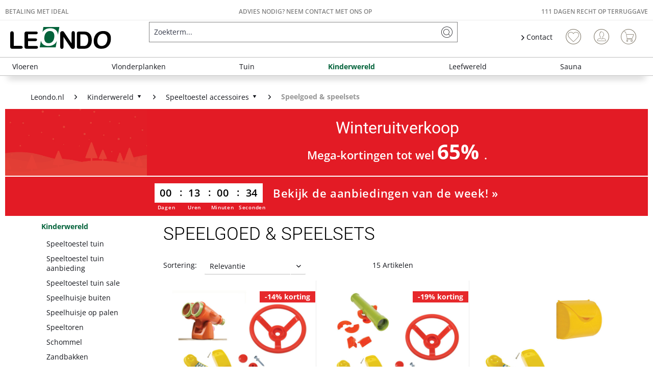

--- FILE ---
content_type: text/html; charset=UTF-8
request_url: https://www.leondo.nl/kinderwereld/speeltoestel-accessoires/speelgoed-speelsets/
body_size: 19228
content:
<!DOCTYPE html>
<html class="no-js" lang="nl-NL" itemscope="itemscope" itemtype="https://schema.org/WebPage">
<head>
<meta charset="utf-8"><script>window.dataLayer = window.dataLayer || [];</script><script>window.dataLayer.push({"ecommerce":{"currencyCode":"EUR","impressions":[{"name":"Speelset 1 incl. verrekijker, Stuurwiel rood \u00d8 33 m, Telefoon","id":"L7120305","price":"52.43","brand":"Belladoor","category":"Speelgoed &amp;amp; speelsets","list":"Category","position":"1"},{"name":"Speelset 2 incl. telescoop - verrekijker, Stuurwiel rood \u00d8 33 cm, Telefoon","id":"L7120306","price":"45.38","brand":"Belladoor","category":"Speelgoed &amp;amp; speelsets","list":"Category","position":"2"},{"name":"Speelset 4 incl. telefoon, Postbus","id":"L7120321","price":"38.31","brand":"Belladoor","category":"Speelgoed &amp;amp; speelsets","list":"Category","position":"3"},{"name":"Speelset 3.2 incl. piratenstuur blauw \u00d8 30 cm, Telescoop - verrekijker","id":"L7120728","price":"36.3","brand":"Belladoor","category":"Speelgoed &amp;amp; speelsets","list":"Category","position":"4"},{"name":"Speelset 3.3 incl. piratenstuur blauw \u00d8 54 cm, Telescoop - verrekijker","id":"L7120729","price":"51.43","brand":"Belladoor","category":"Speelgoed &amp;amp; speelsets","list":"Category","position":"5"},{"name":"Accessoires voor speeltoestellen Telescoop - Verrekijker","id":"L7120295","price":"26.21","brand":"KBT","category":"Speelgoed &amp;amp; speelsets","list":"Category","position":"6"},{"name":"&amp;quot;Piratenstuur &amp;quot;Star&amp;quot; turkoois-limoengroen \u00d8 54 cm&amp;quot;","id":"L7120319","price":"30.25","brand":"KBT","category":"Speelgoed &amp;amp; speelsets","list":"Category","position":"7"},{"name":"Brievenbus geel","id":"L7120320","price":"24.2","brand":"KBT","category":"Speelgoed &amp;amp; speelsets","list":"Category","position":"8"},{"name":"Speeltoestellen accessoires telefoon","id":"L7120297","price":"21.18","brand":"KBT","category":"Speelgoed &amp;amp; speelsets","list":"Category","position":"9"},{"name":"Klok rood","id":"L7120468","price":"28.23","brand":"KBT","category":"Speelgoed &amp;amp; speelsets","list":"Category","position":"10"},{"name":"Stuur plastic blauw","id":"B7120090","price":"24.9","brand":"KARIBU","category":"Speelgoed &amp;amp; speelsets","list":"Category","position":"11"},{"name":"Telescoop plastic rood","id":"B7120091","price":"27.9","brand":"KARIBU","category":"Speelgoed &amp;amp; speelsets","list":"Category","position":"12"},{"name":"Telefoon plastic geel","id":"B7120092","price":"30.9","brand":"KARIBU","category":"Speelgoed &amp;amp; speelsets","list":"Category","position":"13"},{"name":"Brievenbus plastic geel","id":"B7120097","price":"32.9","brand":"KARIBU","category":"Speelgoed &amp;amp; speelsets","list":"Category","position":"14"},{"name":"Periscoop kunststof rood","id":"B7120102","price":"29.9","brand":"KARIBU","category":"Speelgoed &amp;amp; speelsets","list":"Category","position":"15"}]},"google_tag_params":{"ecomm_pagetype":"category","ecomm_prodid":["L7120305","L7120306","L7120321","L7120728","L7120729","L7120295","L7120319","L7120320","L7120297","L7120468","B7120090","B7120091","B7120092","B7120097","B7120102"],"ecomm_category":"Speelgoed &amp;amp; speelsets","ecomm_breadcrumb":"[Kinderwereld, Speeltoestel accessoires, Speelgoed &amp; speelsets]"}});</script><!-- WbmTagManager -->
<script>
var googleTagManagerFunction = function(w,d,s,l,i) {
    w[l]=w[l]||[];
    w[l].push({'gtm.start':new Date().getTime(),event:'gtm.js'});
    var f=d.getElementsByTagName(s)[0],j=d.createElement(s),dl=l!='dataLayer'?'&l='+l:'';
    j.async=true;
    j.src='https://www.googletagmanager.com/gtm.js?id='+i+dl+'';
    f.parentNode.insertBefore(j,f);
};

setTimeout(() => {
    googleTagManagerFunction(window,document,'script','dataLayer','GTM-WMV3S9W');
}, 3000);
</script>
<!-- End WbmTagManager --><script type="text/javascript" data-cmp-ab="1" src="https://cdn.consentmanager.net/delivery/autoblock/75528.js" data-cmp-id="75528" data-cmp-host="delivery.consentmanager.net" data-cmp-cdn="cdn.consentmanager.net" data-cmp-codesrc="3"></script>
<meta name="author" content="" />
<meta name="robots" content="index,follow" />
<meta name="revisit-after" content="15 days" />
<meta name="keywords" content="" />
<meta name="description" content="" />
<meta property="og:type" content="product" />
<meta property="og:site_name" content="Leondo" />
<meta property="og:title" content="Speelgoed &amp; speelsets" />
<meta property="og:description" content="" />
<meta property="og:url" content="https://www.leondo.nl/kinderwereld/speeltoestel-accessoires/speelgoed-speelsets/" />
<meta property="og:image" content="https://static.leondo.nl/media/image/9e/de/d2/l7120305_spielset1-fernglas-orange-lenkrad-KBT-rot_whox0h.jpg" />
<meta name="twitter:card" content="product" />
<meta name="twitter:site" content="Leondo" />
<meta name="twitter:title" content="Speelgoed &amp; speelsets" />
<meta name="twitter:description" content="" />
<meta name="twitter:image" content="https://static.leondo.nl/media/image/9e/de/d2/l7120305_spielset1-fernglas-orange-lenkrad-KBT-rot_whox0h.jpg" />
<meta itemprop="copyrightHolder" content="Leondo" />
<meta itemprop="copyrightYear" content="2014" />
<meta itemprop="isFamilyFriendly" content="True" />
<meta itemprop="image" content="https://static.leondo.nl/media/vector/90/f6/02/leondo_logo_website.svg" />
<meta name="viewport" content="width=device-width, initial-scale=1.0">
<meta name="mobile-web-app-capable" content="yes">
<meta name="apple-mobile-web-app-title" content="Leondo">
<meta name="apple-mobile-web-app-capable" content="yes">
<meta name="apple-mobile-web-app-status-bar-style" content="default">
<link rel="apple-touch-icon-precomposed" href="https://static.leondo.nl/media/image/d6/37/88/leondo_kurz_180180x.png">
<link rel="shortcut icon" href="https://static.leondo.nl/media/image/fe/61/03/leondo_kurz_16x16x.png">
<meta name="msapplication-navbutton-color" content="#03633b" />
<meta name="application-name" content="Leondo" />
<meta name="msapplication-starturl" content="https://www.leondo.nl/" />
<meta name="msapplication-window" content="width=1024;height=768" />
<meta name="msapplication-TileImage" content="https://static.leondo.nl/media/image/95/ba/50/leondo_kurz_150x150x.png">
<meta name="msapplication-TileColor" content="#03633b">
<meta name="theme-color" content="#03633b" />
<link rel="canonical" href="https://www.leondo.nl/kinderwereld/speeltoestel-accessoires/speelgoed-speelsets/"/>
<title itemprop="name">Speelgoed & speelsets | Speeltoestel accessoires | Kinderwereld | Leondo</title>
<link href="/web/cache/1764656611_81cfb4db36e35a08cc0cbe75784cc8dc.css" media="all" rel="stylesheet" type="text/css" />
<style>img.lazy,img.lazyloading {background: url("[data-uri]") no-repeat 50% 50%;background-size: 20%;}</style>
<meta content="1" />
<script src="https://www.googleoptimize.com/optimize.js?id=OPT-MCDQ6N2"></script>
</head>
<body class=" is--ctl-listing is--act-index" ><!-- WbmTagManager (noscript) -->
<noscript><iframe src="https://www.googletagmanager.com/ns.html?id=GTM-WMV3S9W"
            height="0" width="0" style="display:none;visibility:hidden"></iframe></noscript>
<!-- End WbmTagManager (noscript) -->
<script>
function plTrackAndTraceStart() {
if (window.parcelLabTrackAndTrace) {
window.parcelLabTrackAndTrace.initialize({
plUserId: 1623430,
lang: 'nl',
show_searchForm: true,
show_zipCodeInput: true,
customTranslations: {
nl: {
searchOrder: 'Bestelnummer (bijv. AB12345678)',
zip: 'Postcode',
searchBtn: 'Zoeken',
}
}
});
var linkTag = document.createElement('link');
linkTag.rel = 'stylesheet';
linkTag.href = 'https://cdn.parcellab.com/css/v5/main.min.css';
document.head.appendChild(linkTag);
}
}
function observeForParcelLabDiv() {
const observer = new MutationObserver(function (mutations, obs) {
if (document.querySelector('#parcellab-track-and-trace')) {
obs.disconnect();
const scriptTag = document.createElement('script');
scriptTag.src = 'https://cdn.parcellab.com/js/v5/main.min.js';
scriptTag.async = true;
scriptTag.onload = plTrackAndTraceStart;
document.body.appendChild(scriptTag);
}
});
observer.observe(document.body, {
childList: true,
subtree: true
});
}
observeForParcelLabDiv();
</script>
<div class="page-wrap">
<noscript class="noscript-main">
<div class="alert is--warning">
<div class="alert--icon">
<i class="icon--element icon--warning"></i>
</div>
<div class="alert--content">
Om Leondo in volle omvang te kunnen gebruiken, raden wij aan Javascript in jouw browser te activeren.
</div>
</div>
</noscript>
<header class="header-main">
<div class="top-bar">
<div class="hp24_topbar-container">
<div class="hp24_topbar-left">
<a href="/betaalmethodes">Betaling met iDEAL</a>
</div>
<div class="hp24_topbar-middle">
<a href="tel: 020 - 4990871"><a href="https://www.leondo.nl/service/">Advies nodig? Neem contact met ons op</a></a>
</div>
<div class="hp24_topbar-right">
<a href="/111-dagen-recht-op-teruggave">111 dagen recht op terruggave</a>
</div>
</div>
</div>
<div class="container header--navigation">
<div class="logo-main block-group" role="banner">
<div class="logo--shop block">
<a class="logo--link" href="https://www.leondo.nl/" title="Leondo - naar de startpagina omwisselen">
<picture>
<source srcset="https://static.leondo.nl/media/vector/90/f6/02/leondo_logo_website.svg" media="(min-width: 78.75em)">
<source srcset="https://static.leondo.nl/media/vector/90/f6/02/leondo_logo_website.svg" media="(min-width: 64em)">
<source srcset="https://static.leondo.nl/media/vector/90/f6/02/leondo_logo_website.svg" media="(min-width: 48em)">
<img srcset="https://static.leondo.nl/media/vector/90/f6/02/leondo_logo_website.svg" alt="Leondo - naar de startpagina omwisselen" />
</picture>
</a>
</div>
</div>
<nav class="shop--navigation block-group">
<ul class="navigation--list block-group" role="menubar">
<li class="navigation--entry entry--menu-left" role="menuitem">
<a class="entry--link entry--trigger btn is--icon-left" href="#offcanvas--left" data-offcanvas="true" data-offCanvasSelector=".sidebar-main" aria-label="Menu">
<i class="icon--menu"></i> Menu
</a>
</li>
<li class="navigation--entry entry--search" role="menuitem" data-search="true" aria-haspopup="true" data-minLength="3">
<a class="btn entry--link entry--trigger" href="#show-hide--search" title="Zoekopdracht tonen / sluiten" aria-label="Zoekopdracht tonen / sluiten">
<i class="icon--search"></i>
<span class="search--display">Zoeken</span>
</a>
<form action="/search" method="get" class="main-search--form">
<input type="search" name="sSearch" aria-label="Zoekterm..." class="main-search--field" autocomplete="off" autocapitalize="off" placeholder="Zoekterm..." maxlength="85" value="" />
<button type="submit" class="main-search--button" aria-label="Zoeken">
<i class="icon--search"></i>
<span class="main-search--text">Zoeken</span>
</button>
<div class="form--ajax-loader">&nbsp;</div>
</form>
<div class="main-search--results"></div>
</li>

    <li class="navigation--entry hp24_entry-service">
        <nav class="top-bar--navigation block" role="menubar">

            <div class="navigation--entry entry--service has--drop-down">
                <i class="icon--arrow-right"></i> Contact
            </div>
        </nav>
        <div style="display: none;" class="hp24_service_box">
            
            <div class="hp24_service_box_inner">
                <div class="hp24_service_header">
                    <i class="hp24_icon-service-headset"></i>
                    <div>
                        
                    </div>
                </div>
                <div class="hp24_service_content" >
                    <div class="hp24_service_column">
                        <div class="hp24_flex">
                            <a href="/service/">
                                <i class="hp24_icon-service-kontakt"></i>
                                <span>Contactformulier</span>
                            </a>
                        </div>
                        <div class="hp24_flex">
                            <a href="/faq-uebersicht">
                                <i class="hp24_icon-service-faq"></i>
                                <span>FAQ</span>
                            </a>
                        </div>
                        
                    </div>
                    <div class="hp24_service_column">
                        
                        <div class="hp24_flex">
                            <a href="/111-dagen-recht-op-teruggave">
                                <i class="hp24_icon-service-rueckgaberecht_NL"></i>
                                <span>111 dagen terruggaverecht</span>
                            </a>
                        </div>
                        <div class="hp24_flex">
                            <a href="/newsletter/">
                                <i class="hp24_icon-service-newsletter"></i>
                                <span>Newsletter</span>
                            </a>
                        </div>
                    </div>
                </div>
                <div class="hp24_service_tracking">
                    <a href="/volg-je-zending">
                        <i class="icon-sendungsverfolgung"></i>
                        <span>Zending volgen</span>
                    </a>
                </div>
            </div>
        </div>
    </li>
    <li class="navigation--entry hp24_entry-phonecall">
        <a href="tel:020 - 4990871"><i class="hp24_icon-fone_call"></i></a>
    </li>
    
    <li class="navigation--entry entry--notepad" role="menuitem">
        
        <a href="https://www.leondo.nl/note" title="Verlanglijstje" aria-label="Verlanglijstje" class="btn">
            <i class="icon--heart"></i>
                    </a>
    </li>





    <li class="navigation--entry entry--account with-slt"
        role="menuitem"
        data-offcanvas="true"
        data-offCanvasSelector=".account--dropdown-navigation">
        
            <a href="https://www.leondo.nl/account"
               title="Mijn rekening"
               aria-label="Mijn rekening"
               class="btn is--icon-left entry--link account--link">
                <i class="icon--account"></i>
                                    <span class="account--display">
                        Mijn rekening
                    </span>
                            </a>
        

                    
                <div class="account--dropdown-navigation">

                    
                        <div class="navigation--smartphone">
                            <div class="entry--close-off-canvas">
                                <a href="#close-account-menu"
                                   class="account--close-off-canvas"
                                   title="Menu sluiten"
                                   aria-label="Menu sluiten">
                                    Menu sluiten <i class="icon--arrow-right"></i>
                                </a>
                            </div>
                        </div>
                    

                    
                            <div class="account--menu is--rounded is--personalized">
        
                            
                
                                            <span class="navigation--headline">
                            Mijn rekening
                        </span>
                                    

                
                <div class="account--menu-container">

                    
                        
                        <ul class="sidebar--navigation navigation--list is--level0 show--active-items">
                            
                                
                                
                                    
                                                                                    <li class="navigation--entry">
                                                <span class="navigation--signin">
                                                    <a href="https://www.leondo.nl/account#hide-registration"
                                                       class="blocked--link btn is--primary navigation--signin-btn"
                                                       data-collapseTarget="#registration"
                                                       data-action="close">
                                                        Aanmelden
                                                    </a>
                                                    <span class="navigation--register">
                                                        of
                                                        <a href="https://www.leondo.nl/account#show-registration"
                                                           class="blocked--link"
                                                           data-collapseTarget="#registration"
                                                           data-action="open">
                                                            registreren
                                                        </a>
                                                    </span>
                                                </span>
                                            </li>
                                                                            

                                    
                                        <li class="navigation--entry">
                                            <a href="https://www.leondo.nl/account" title="Overzicht" class="navigation--link">
                                                Overzicht
                                            </a>
                                        </li>
                                    
                                

                                
                                
                                    <li class="navigation--entry">
                                        <a href="https://www.leondo.nl/account/profile" title="Persoonlijke gegevens" class="navigation--link" rel="nofollow">
                                            Persoonlijke gegevens
                                        </a>
                                    </li>
                                

                                
                                
                                                                            
                                            <li class="navigation--entry">
                                                <a href="https://www.leondo.nl/address/index/sidebar/" title="Adressen" class="navigation--link" rel="nofollow">
                                                    Adressen
                                                </a>
                                            </li>
                                        
                                                                    

                                
                                
                                    <li class="navigation--entry">
                                        <a href="https://www.leondo.nl/account/payment" title="Betalingsmethoden" class="navigation--link" rel="nofollow">
                                            Betalingsmethoden
                                        </a>
                                    </li>
                                

                                
                                
                                    <li class="navigation--entry">
                                        <a href="https://www.leondo.nl/account/orders" title="Bestellingen" class="navigation--link" rel="nofollow">
                                            Bestellingen
                                        </a>
                                    </li>
                                

                                
                                
                                                                    

                                
                                
                                    <li class="navigation--entry">
                                        <a href="https://www.leondo.nl/note" title="Verlanglijstje" class="navigation--link" rel="nofollow">
                                            Verlanglijstje
                                        </a>
                                    </li>
                                

                                
                                
                                                                    

                                
                                
                                                                    
                            
                        </ul>
                    
                </div>
                    
    </div>
                    
                </div>
            
            </li>




    
    <li class="navigation--entry entry--cart" role="menuitem">
        
        <a class="btn is--icon-left cart--link" href="https://www.leondo.nl/checkout/cart" title="Winkelwagen" aria-label="Winkelwagen">
            <span class="cart--display">
                                    Winkelwagen
                            </span>

            <span class="badge is--primary is--minimal cart--quantity is--hidden">0</span>

            <i class="icon--basket"></i>

            <span class="cart--amount">
                &euro; 0,00 
            </span>
        </a>
        <div class="ajax-loader">&nbsp;</div>
    </li>

            <li class="navigation--entry entry--compare is--hidden" role="menuitem" aria-haspopup="true" data-drop-down-menu="true">

                    


        </li>
    



</ul>
</nav>
<div class="container--ajax-cart" data-collapse-cart="true"></div>
</div>
</header>
<nav class="navigation-main">
<div class="container" data-menu-scroller="true" data-listSelector=".navigation--list.container" data-viewPortSelector=".navigation--list-wrapper">
<div class="navigation--list-wrapper">
<ul class="navigation--list container" role="menubar" itemscope="itemscope" itemtype="https://schema.org/SiteNavigationElement">
<li class="navigation--entry is--home" role="menuitem"><a class="navigation--link is--first" href="https://www.leondo.nl/" title="Home" aria-label="Home" itemprop="url"><span itemprop="name">Home</span></a></li><li class="navigation--entry" role="menuitem"><a class="navigation--link" href="https://www.leondo.nl/vloeren/" title="Vloeren" aria-label="Vloeren" itemprop="url"><span itemprop="name">Vloeren</span></a></li><li class="navigation--entry" role="menuitem"><a class="navigation--link" href="https://www.leondo.nl/vlonderplanken/" title="Vlonderplanken" aria-label="Vlonderplanken" itemprop="url"><span itemprop="name">Vlonderplanken</span></a></li><li class="navigation--entry" role="menuitem"><a class="navigation--link" href="https://www.leondo.nl/tuin/" title="Tuin" aria-label="Tuin" itemprop="url"><span itemprop="name">Tuin</span></a></li><li class="navigation--entry is--active" role="menuitem"><a class="navigation--link is--active" href="https://www.leondo.nl/kinderwereld/" title="Kinderwereld" aria-label="Kinderwereld" itemprop="url"><span itemprop="name">Kinderwereld</span></a></li><li class="navigation--entry" role="menuitem"><a class="navigation--link" href="https://www.leondo.nl/leefwereld/" title="Leefwereld" aria-label="Leefwereld" itemprop="url"><span itemprop="name">Leefwereld</span></a></li><li class="navigation--entry" role="menuitem"><a class="navigation--link" href="https://www.leondo.nl/sauna/" title="Sauna" aria-label="Sauna" itemprop="url"><span itemprop="name">Sauna</span></a></li>            </ul>
</div>
<div class="advanced-menu" data-advanced-menu="true" data-hoverDelay="250">
<div class="menu--container">
<div class="button-container">
<span class="button--close">
<i class="icon--cross"></i>
</span>
</div>
<div class="content--wrapper has--content">
<ul class="menu--list menu--level-0 columns--4" style="width: 100%;">
<li class="menu--list-item item--level-0" style="width: 100%">
<a href="https://www.leondo.nl/vloeren/parketvloer/" class="menu--list-item-link" aria-label="Parketvloer" title="Parketvloer">Parketvloer</a>
</li>
<li class="menu--list-item item--level-0" style="width: 100%">
<a href="https://www.leondo.nl/vloeren/laminaat/" class="menu--list-item-link" aria-label="Laminaat" title="Laminaat">Laminaat</a>
</li>
<li class="menu--list-item item--level-0" style="width: 100%">
<a href="https://www.leondo.nl/vloeren/vinyl-pvc-vloeren/" class="menu--list-item-link" aria-label="Vinyl &amp; PVC-vloeren" title="Vinyl &amp; PVC-vloeren">Vinyl & PVC-vloeren</a>
</li>
<li class="menu--list-item item--level-0" style="width: 100%">
<a href="https://www.leondo.nl/vloeren/massief-houten-vloer/" class="menu--list-item-link" aria-label="Massief houten vloer" title="Massief houten vloer">Massief houten vloer</a>
</li>
<li class="menu--list-item item--level-0" style="width: 100%">
<a href="https://www.leondo.nl/vloeren/kurkvloer/" class="menu--list-item-link" aria-label="Kurkvloer" title="Kurkvloer">Kurkvloer</a>
</li>
<li class="menu--list-item item--level-0" style="width: 100%">
<a href="https://www.leondo.nl/vloeren/tapijten-matten/" class="menu--list-item-link" aria-label="Tapijten &amp; Matten" title="Tapijten &amp; Matten">Tapijten & Matten</a>
</li>
<li class="menu--list-item item--level-0" style="width: 100%">
<a href="https://www.leondo.nl/vloeren/accessoires-voor-vloeren/" class="menu--list-item-link" aria-label="Accessoires voor vloeren" title="Accessoires voor vloeren">Accessoires voor vloeren</a>
</li>
<li class="menu--list-item item--level-0" style="width: 100%">
<a href="https://www.leondo.nl/vloeren/plinten/" class="menu--list-item-link" aria-label="Plinten" title="Plinten">Plinten</a>
</li>
</ul>
</div>
</div>
<div class="menu--container">
<div class="button-container">
<span class="button--close">
<i class="icon--cross"></i>
</span>
</div>
<div class="content--wrapper has--content">
<ul class="menu--list menu--level-0 columns--4" style="width: 100%;">
<li class="menu--list-item item--level-0" style="width: 100%">
<a href="https://www.leondo.nl/vlonderplanken/vlonderplanken/" class="menu--list-item-link" aria-label="Vlonderplanken" title="Vlonderplanken">Vlonderplanken</a>
</li>
<li class="menu--list-item item--level-0" style="width: 100%">
<a href="https://www.leondo.nl/vlonderplanken/vlondertegels/" class="menu--list-item-link" aria-label="Vlondertegels" title="Vlondertegels">Vlondertegels</a>
</li>
<li class="menu--list-item item--level-0" style="width: 100%">
<a href="https://www.leondo.nl/vlonderplanken/vlonderplaten/" class="menu--list-item-link" aria-label="Vlonderplaten" title="Vlonderplaten">Vlonderplaten</a>
</li>
<li class="menu--list-item item--level-0" style="width: 100%">
<a href="https://www.leondo.nl/vlonderplanken/vlonderplanken-accessoires/" class="menu--list-item-link" aria-label="Vlonderplanken accessoires" title="Vlonderplanken accessoires">Vlonderplanken accessoires</a>
</li>
<li class="menu--list-item item--level-0" style="width: 100%">
<a href="https://www.leondo.nl/vlonderplanken/vlonderplanken-sale/" class="menu--list-item-link" aria-label="Vlonderplanken sale" title="Vlonderplanken sale">Vlonderplanken sale</a>
</li>
</ul>
</div>
</div>
<div class="menu--container">
<div class="button-container">
<span class="button--close">
<i class="icon--cross"></i>
</span>
</div>
<div class="content--wrapper has--content">
<ul class="menu--list menu--level-0 columns--4" style="width: 100%;">
<li class="menu--list-item item--level-0" style="width: 100%">
<a href="https://www.leondo.nl/tuin/tuinhuis-tuinschuur/" class="menu--list-item-link" aria-label="Tuinhuis &amp; tuinschuur" title="Tuinhuis &amp; tuinschuur">Tuinhuis & tuinschuur</a>
</li>
<li class="menu--list-item item--level-0" style="width: 100%">
<a href="https://www.leondo.nl/tuin/alles-voor-de-tuin/" class="menu--list-item-link" aria-label="Alles voor de tuin" title="Alles voor de tuin">Alles voor de tuin</a>
</li>
<li class="menu--list-item item--level-0" style="width: 100%">
<a href="https://www.leondo.nl/tuin/schutting-tuinhekken/" class="menu--list-item-link" aria-label="Schutting &amp; tuinhekken" title="Schutting &amp; tuinhekken">Schutting & tuinhekken</a>
</li>
<li class="menu--list-item item--level-0" style="width: 100%">
<a href="https://www.leondo.nl/tuin/outdoor-living/" class="menu--list-item-link" aria-label="Outdoor living" title="Outdoor living">Outdoor living</a>
</li>
</ul>
</div>
</div>
<div class="menu--container">
<div class="button-container">
<span class="button--close">
<i class="icon--cross"></i>
</span>
</div>
<div class="content--wrapper has--content">
<ul class="menu--list menu--level-0 columns--4" style="width: 100%;">
<li class="menu--list-item item--level-0" style="width: 100%">
<a href="https://www.leondo.nl/kinderwereld/speeltoestel-tuin/" class="menu--list-item-link" aria-label="Speeltoestel tuin" title="Speeltoestel tuin">Speeltoestel tuin</a>
</li>
<li class="menu--list-item item--level-0" style="width: 100%">
<a href="https://www.leondo.nl/kinderwereld/speeltoestel-tuin-aanbieding/" class="menu--list-item-link" aria-label="Speeltoestel tuin aanbieding" title="Speeltoestel tuin aanbieding">Speeltoestel tuin aanbieding</a>
</li>
<li class="menu--list-item item--level-0" style="width: 100%">
<a href="https://www.leondo.nl/kinderwereld/speeltoestel-tuin-sale/" class="menu--list-item-link" aria-label="Speeltoestel tuin sale" title="Speeltoestel tuin sale">Speeltoestel tuin sale</a>
</li>
<li class="menu--list-item item--level-0" style="width: 100%">
<a href="https://www.leondo.nl/kinderwereld/speelhuisje-buiten/" class="menu--list-item-link" aria-label="Speelhuisje buiten" title="Speelhuisje buiten">Speelhuisje buiten</a>
</li>
<li class="menu--list-item item--level-0" style="width: 100%">
<a href="https://www.leondo.nl/kinderwereld/speelhuisje-op-palen/" class="menu--list-item-link" aria-label="Speelhuisje op palen" title="Speelhuisje op palen">Speelhuisje op palen</a>
</li>
<li class="menu--list-item item--level-0" style="width: 100%">
<a href="https://www.leondo.nl/kinderwereld/speeltoren/" class="menu--list-item-link" aria-label="Speeltoren" title="Speeltoren">Speeltoren</a>
</li>
<li class="menu--list-item item--level-0" style="width: 100%">
<a href="https://www.leondo.nl/kinderwereld/schommel/" class="menu--list-item-link" aria-label="Schommel" title="Schommel">Schommel</a>
</li>
<li class="menu--list-item item--level-0" style="width: 100%">
<a href="https://www.leondo.nl/kinderwereld/zandbakken/" class="menu--list-item-link" aria-label="Zandbakken" title="Zandbakken">Zandbakken</a>
</li>
<li class="menu--list-item item--level-0" style="width: 100%">
<a href="https://www.leondo.nl/kinderwereld/kindermeubels/" class="menu--list-item-link" aria-label="Kindermeubels" title="Kindermeubels">Kindermeubels</a>
</li>
<li class="menu--list-item item--level-0" style="width: 100%">
<a href="https://www.leondo.nl/kinderwereld/speelgoed/" class="menu--list-item-link" aria-label="Speelgoed" title="Speelgoed">Speelgoed</a>
</li>
<li class="menu--list-item item--level-0" style="width: 100%">
<a href="https://www.leondo.nl/kinderwereld/speeltoestel-accessoires/" class="menu--list-item-link" aria-label="Speeltoestel accessoires" title="Speeltoestel accessoires">Speeltoestel accessoires</a>
</li>
</ul>
</div>
</div>
<div class="menu--container">
<div class="button-container">
<span class="button--close">
<i class="icon--cross"></i>
</span>
</div>
<div class="content--wrapper has--content">
<ul class="menu--list menu--level-0 columns--4" style="width: 100%;">
<li class="menu--list-item item--level-0" style="width: 100%">
<a href="https://www.leondo.nl/muurbekleding/" class="menu--list-item-link" aria-label="Wandbekleding" title="Wandbekleding">Wandbekleding</a>
</li>
<li class="menu--list-item item--level-0" style="width: 100%">
<a href="https://www.leondo.nl/tuin/tuinconstructies-tuinopslag-co./gevelbekleding/" class="menu--list-item-link" aria-label="Gevelbekleding" title="Gevelbekleding">Gevelbekleding</a>
</li>
<li class="menu--list-item item--level-0" style="width: 100%">
<a href="https://www.leondo.nl/vloeren/tapijt-mat/" class="menu--list-item-link" aria-label="Tapijten &amp; Matten" title="Tapijten &amp; Matten">Tapijten & Matten</a>
</li>
<li class="menu--list-item item--level-0" style="width: 100%">
<a href="https://www.leondo.nl/kinderwereld/kindermeubels/" class="menu--list-item-link" aria-label="Kindermeubels" title="Kindermeubels">Kindermeubels</a>
</li>
</ul>
</div>
</div>
<div class="menu--container">
<div class="button-container">
<span class="button--close">
<i class="icon--cross"></i>
</span>
</div>
<div class="content--wrapper has--content">
<ul class="menu--list menu--level-0 columns--4" style="width: 100%;">
<li class="menu--list-item item--level-0" style="width: 100%">
<a href="https://www.leondo.nl/sauna/sauna-aanbieding/" class="menu--list-item-link" aria-label="Sauna aanbieding" title="Sauna aanbieding">Sauna aanbieding</a>
</li>
<li class="menu--list-item item--level-0" style="width: 100%">
<a href="https://www.leondo.nl/sauna/binnensauna/" class="menu--list-item-link" aria-label="Binnensauna" title="Binnensauna">Binnensauna</a>
</li>
<li class="menu--list-item item--level-0" style="width: 100%">
<a href="https://www.leondo.nl/sauna/sauna-kachel/" class="menu--list-item-link" aria-label="Sauna kachel" title="Sauna kachel">Sauna kachel</a>
</li>
<li class="menu--list-item item--level-0" style="width: 100%">
<a href="https://www.leondo.nl/sauna/buitensauna/" class="menu--list-item-link" aria-label="Buitensauna" title="Buitensauna">Buitensauna</a>
</li>
<li class="menu--list-item item--level-0" style="width: 100%">
<a href="https://www.leondo.nl/sauna/barrelsauna/" class="menu--list-item-link" aria-label="Barrelsauna" title="Barrelsauna">Barrelsauna</a>
</li>
<li class="menu--list-item item--level-0" style="width: 100%">
<a href="https://www.leondo.nl/sauna/infrarood-sauna/" class="menu--list-item-link" aria-label="Infrarood sauna" title="Infrarood sauna">Infrarood sauna</a>
</li>
<li class="menu--list-item item--level-0" style="width: 100%">
<a href="https://www.leondo.nl/sauna/sauna-accessoires/" class="menu--list-item-link" aria-label="Sauna accessoires" title="Sauna accessoires">Sauna accessoires</a>
</li>
<li class="menu--list-item item--level-0" style="width: 100%">
<a href="https://www.leondo.nl/sauna/sauna-sale/" class="menu--list-item-link" aria-label="Sauna sale" title="Sauna sale">Sauna sale</a>
</li>
</ul>
</div>
</div>
</div>
</div>
</nav>
<section class=" content-main container block-group">
<nav class="content--breadcrumb block">
<ul class="breadcrumb--list" role="menu" itemscope itemtype="https://schema.org/BreadcrumbList">
<li class="breadcrumb--entry" itemprop="itemListElement" itemscope itemtype="http://schema.org/ListItem">
<a href="https://www.leondo.nl/" class="breadcrumb--link" title="Leondo.nl" itemprop="item">
<link itemprop="url" href="https://www.leondo.nl/" />
<span class="breadcrumb--title" itemprop="name">Leondo.nl</span>
</a>
<meta itemprop="position" content="0" />
</li>
<li class="breadcrumb--separator">
<i class="icon--arrow-right"></i>
</li>
<li class="breadcrumb--entry" itemprop="itemListElement" itemscope itemtype="http://schema.org/ListItem">
<a class="breadcrumb--link" href="https://www.leondo.nl/kinderwereld/" title="Kinderwereld" itemprop="item">                        <link itemprop="url" href="https://www.leondo.nl/kinderwereld/" />
<span class="breadcrumb--title" itemprop="name">Kinderwereld</span>
<i class="icon--arrow-down5"></i>
</a>                        <meta itemprop="position" content="1" />
<ul class="subBreadcrumb panel has--border is--rounded" data-breadcrumb-duration="400">
<li><a href="https://www.leondo.nl/kinderwereld/speeltoestel-tuin/">Speeltoestel tuin</a></li>
<li><a href="https://www.leondo.nl/kinderwereld/speeltoestel-tuin-aanbieding/">Speeltoestel tuin aanbieding</a></li>
<li><a href="https://www.leondo.nl/kinderwereld/speeltoestel-tuin-sale/">Speeltoestel tuin sale</a></li>
<li><a href="https://www.leondo.nl/kinderwereld/speelhuisje-buiten/">Speelhuisje buiten</a></li>
<li><a href="https://www.leondo.nl/kinderwereld/speelhuisje-op-palen/">Speelhuisje op palen</a></li>
<li><a href="https://www.leondo.nl/kinderwereld/speeltoren/">Speeltoren</a></li>
<li><a href="https://www.leondo.nl/kinderwereld/schommel/">Schommel</a></li>
<li><a href="https://www.leondo.nl/kinderwereld/zandbakken/">Zandbakken</a></li>
<li><a href="https://www.leondo.nl/kinderwereld/kindermeubels/">Kindermeubels</a></li>
<li><a href="https://www.leondo.nl/kinderwereld/speelgoed/">Speelgoed</a></li>
<li><a href="https://www.leondo.nl/kinderwereld/speeltoestel-accessoires/">Speeltoestel accessoires</a></li>
</ul>
</li>
<li class="breadcrumb--separator">
<i class="icon--arrow-right"></i>
</li>
<li class="breadcrumb--entry" itemprop="itemListElement" itemscope itemtype="http://schema.org/ListItem">
<a class="breadcrumb--link" href="https://www.leondo.nl/kinderwereld/speeltoestel-accessoires/" title="Speeltoestel accessoires" itemprop="item">                        <link itemprop="url" href="https://www.leondo.nl/kinderwereld/speeltoestel-accessoires/" />
<span class="breadcrumb--title" itemprop="name">Speeltoestel accessoires</span>
<i class="icon--arrow-down5"></i>
</a>                        <meta itemprop="position" content="2" />
<ul class="subBreadcrumb panel has--border is--rounded" data-breadcrumb-duration="400">
<li><a href="https://www.leondo.nl/kinderwereld/speeltoestel-accessoires/schommelzitje/">Schommelzitje</a></li>
<li><a href="https://www.leondo.nl/kinderwereld/speeltoestel-accessoires/speelhuis-uitbreidingen/">Speelhuis uitbreidingen</a></li>
<li><a href="https://www.leondo.nl/kinderwereld/speeltoestel-accessoires/uitbreidingen-speelhuisje/">Uitbreidingen speelhuisje</a></li>
<li><a href="https://www.leondo.nl/kinderwereld/speeltoestel-accessoires/speelhuisje-glijbaan/">Speelhuisje glijbaan</a></li>
<li><a href="https://www.leondo.nl/kinderwereld/speeltoestel-accessoires/klimaccessoires-speelhuisje/">Klimaccessoires speelhuisje</a></li>
<li><a href="https://www.leondo.nl/kinderwereld/speeltoestel-accessoires/speelhuisje-valbeveiliging/">Speelhuisje valbeveiliging</a></li>
<li><a href="https://www.leondo.nl/kinderwereld/speeltoestel-accessoires/speelgoed-speelsets/">Speelgoed & speelsets</a></li>
<li><a href="https://www.leondo.nl/kinderwereld/speeltoestel-accessoires/speeltoestel-montage-accessoires/">Speeltoestel montage accessoires</a></li>
<li><a href="https://www.leondo.nl/kinderwereld/speeltoestel-accessoires/speeltoestellen-houtverven/">Speeltoestellen houtverven</a></li>
</ul>
</li>
<li class="breadcrumb--separator">
<i class="icon--arrow-right"></i>
</li>
<li class="breadcrumb--entry is--active hp24_lastentrybreadcrumb" itemprop="itemListElement" itemscope itemtype="http://schema.org/ListItem">
<link itemprop="url" href="https://www.leondo.nl/kinderwereld/speeltoestel-accessoires/speelgoed-speelsets/" />
<span class="breadcrumb--title" itemprop="name">Speelgoed & speelsets</span>
<meta itemprop="position" content="3" />
<ul class="subBreadcrumb panel has--border is--rounded" data-breadcrumb-duration="400">
</ul>
</li>
</ul>
</nav>
<div class="banner_whopper">
<div class="banner_img"><img src="https://static.holzprofi24.de/media/image/93/28/a9/DY_JAN26_1HwE8UuFZHGGKc.jpg" width="360px">
</div>
<div class="banner_text">
<div class="banner_header">Winteruitverkoop</div>
<div class="banner_subline">Mega-kortingen tot wel <span> 65% </span>.</div>
</div>
</div>
<div style="height: 2px; background-color: #fff; width: 100%;"></div>
<div id="dy_countdown_banner">
<div class="counter">
<div class="DY-wrapper">
<time id="count-down" datetime="${Year}-${Month}-${Day}T${Time}:00"></time>
</div>
<ul class="identifier">
<li>Dagen</li>
<li>Uren</li>
<li>Minuten</li>
<li>Seconden</li>
</ul>
</div>
<a href="/search?sSearch=Aanbiedingen+van+de+week"><span id="dy_countdown_banner_title">Bekijk de aanbiedingen van de week! »</span></a>
</div>
<style>
#dy_countdown_banner {
text-align: center;
/ / font-family: 'ROBOTO', sans-serif;
color: #fff;
background: #7f544e;
line-height: 1.3;
text-align: center;
font-size: 20px;
letter-spacing: 0.7px;
padding: 10px 10px 10px;
display: flex;
justify-content: center;
flex-direction: column;
font-weight: 600;
}
#dy_countdown_banner_title {
display: inline-block;
vertical-align: middle;
padding: 8px 10px;
color: #fff;
}
#count-down {
text-align: center;
display: inline-block;
vertical-align: middle;
padding: 3px 10px;
}
#count-down ul {
display: block;
list-style: none outside none;
margin: 0 auto;
padding: 4px 4px 1px 4px;
background: #FFF;
}
#count-down ul:after {
clear: both;
content: "";
display: table;
}
.identifier {
font-size: 10px;
display: flex;
justify-content: center;
list-style: none;
/ / width: 222 px;
}
.identifier li {
/ / text-align: center;
padding: 0px 5px 0px 4px;
width: 55px;
}
#count-down li {
display: inline-block;
padding: 2px 6px;
position: relative;
text-align: center;
font-size: 20px;
}
#count-down li div {
/ / width: 55 px;
}
#count-down li :after {
content: ":";
margin-left: 15px;
position: relative;
top: -1px;
}
#count-down li:last-child :after {
content: '';
margin-left: 0px;
}
#count-down div {
background: none;
color: #000;
overflow: hidden;
-moz-transition: all 1s ease-in-out;
-o-transition: all 1s ease-in-out;
-webkit-transition: all 1s ease-in-out;
transition: all 1s ease-in-out;
border-radius: 3px;
}
@import url('https://fonts.googleapis.com/css?family=Roboto:400,500,600,700');
.banner_whopper {
display: flex;
background: #7f544e;
text-align: center;
width: 100%;
}
.banner_whopper .banner_img {
display: none;
}
@media only screen and (min-width: 480px) {
.banner_whopper .banner_img {
display: block;
}
#dy_countdown_banner {
flex-direction: row;
}
}
.banner_whopper .banner_text {
padding: 10px 10px;
width: 100%;
}
.banner_whopper .banner_header {
color: #fff
}
@media only screen and (min-width: 1024px) {
.banner_whopper .banner_text {
padding: 15px 15px;
}
#dy_countdown_banner {
font-size: 22px;
}
}
@media only screen and (min-width: 1260px) {
.banner_whopper .banner_text {
padding: 18px 20px;;
}
}
.banner_whopper .banner_header {
font-size: 29px;
font-weight: 500;
color: #000
text-transform: uppercase;
font-family: 'Roboto', sans-serif;
}
@media only screen and (min-width: 1024px) {
.banner_whopper .banner_header {
font-size: 32px;
color: #fff
}
}
.banner_whopper .banner_subline {
font-size: 20px;
font-weight: 600;
color: #fff
}
@media only screen and (min-width: 1024px) {
.banner_whopper .banner_subline {
font-size: 22px;
color: #fff
}
}
.banner_whopper .banner_subline span {
color: #fff;
font-size: 38px;
font-weight: bold;
font-family: 'Open sans', sans-serif;
}
@media only screen and (min-width: 1024px) {
.banner_whopper .banner_subline span {
font-size: 40px;
}
}
</style>
<style>
#dy_countdown_banner {
text-align: center;
/ / font-family: 'ROBOTO', sans-serif;
color: #fff;
background: #e31b25;
line-height: 1.3;
text-align: center;
font-size: 20px;
letter-spacing: 0.7px;
padding: 10px 10px 10px;
display: flex;
justify-content: center;
flex-direction: column;
font-weight: 600;
}
#dy_countdown_banner_title {
display: inline-block;
vertical-align: middle;
padding: 8px 10px;
color: #fff;
}
#count-down {
text-align: center;
display: inline-block;
vertical-align: middle;
padding: 3px 10px;
}
#count-down ul {
display: block;
list-style: none outside none;
margin: 0 auto;
padding: 4px 4px 1px 4px;
background: #FFF;
}
#count-down ul:after {
clear: both;
content: "";
display: table;
}
.identifier {
font-size: 10px;
display: flex;
justify-content: center;
list-style: none;
/ / width: 222 px;
}
.identifier li {
/ / text-align: center;
padding: 0px 5px 0px 4px;
width: 55px;
}
#count-down li {
display: inline-block;
padding: 2px 6px;
position: relative;
text-align: center;
font-size: 20px;
}
#count-down li div {
/ / width: 55 px;
}
#count-down li :after {
content: ":";
margin-left: 15px;
position: relative;
top: -1px;
}
#count-down li:last-child :after {
content: '';
margin-left: 0px;
}
#count-down div {
background: none;
color: #000;
overflow: hidden;
-moz-transition: all 1s ease-in-out;
-o-transition: all 1s ease-in-out;
-webkit-transition: all 1s ease-in-out;
transition: all 1s ease-in-out;
border-radius: 3px;
}
@import url('https://fonts.googleapis.com/css?family=Roboto:400,500,600,700');
.banner_whopper {
display: flex;
background: #e31b25;
text-align: center;
width: 100%;
}
.banner_whopper .banner_img {
display: none;
}
@media only screen and (min-width: 480px) {
.banner_whopper .banner_img {
display: block;
}
#dy_countdown_banner {
flex-direction: row;
}
}
.banner_whopper .banner_text {
padding: 10px 10px;
width: 100%;
}
.banner_whopper .banner_header {
color: #000
}
@media only screen and (min-width: 1024px) {
.banner_whopper .banner_text {
padding: 15px 15px;
}
#dy_countdown_banner {
font-size: 22px;
}
}
@media only screen and (min-width: 1260px) {
.banner_whopper .banner_text {
padding: 18px 20px;;
}
}
.banner_whopper .banner_header {
font-size: 29px;
font-weight: 500;
color: #000
text-transform: uppercase;
font-family: 'Roboto', sans-serif;
}
@media only screen and (min-width: 1024px) {
.banner_whopper .banner_header {
font-size: 32px;
color: #fff
}
}
.banner_whopper .banner_subline {
font-size: 20px;
font-weight: 600;
color: #000
}
@media only screen and (min-width: 1024px) {
.banner_whopper .banner_subline {
font-size: 22px;
color: #fff
}
}
.banner_whopper .banner_subline span {
color: #fff;
font-size: 38px;
font-weight: bold;
font-family: 'Open sans', sans-serif;
}
@media only screen and (min-width: 1024px) {
.banner_whopper .banner_subline span {
font-size: 40px;
}
}
</style>
<script>
var run = function () {
(function () {
Element.prototype.countdown = function (options, callback) {
var extend = function (out) {
out = out || {};
for (var i = 1; i < arguments.length; i++) {
if (!arguments[i])
continue;
for (var key in arguments[i]) {
if (arguments[i].hasOwnProperty(key))
out[key] = arguments[i][key];
}
}
return out;
};
var obj = this;
var settings = {
"numberFormat": null
},
interval = "";
if (options) {
extend(settings, options);
}
function init() {
var newObj = document.createElement("ul");
newObj.innerHTML = '<li><div class="days"></div></li><li><div class="hours"></div></li><li><div class="minutes"></div></li><li><div class="seconds"></div></li>';
obj.appendChild(newObj);
countdown_process();
}
function countdown_process() {
// var eventDateOld = (typeof document.querySelector("#dy_countdown_banner #count-down").getAttribute("datetime") === 'undefined') ? new Date(document.querySelector("#dy_countdown_banner #count-down").getAttribute("datetime")) : new Date(document.querySelector("#dy_countdown_banner #count-down").getAttribute("datetime").replace(/\-/g, '\/').replace(/T/, ' ').replace(/Z/, ' -0'));
var eventDateOld = new Date("2026-01-19T22:00:00");
var eventDate = Date.parse(eventDateOld) / 1000 - (new Date().getTimezoneOffset()) * 60,
currentDate = Math.floor(Date.now() / 1000) + (new Date().getTimezoneOffset() * 60),
seconds = eventDate - currentDate,
totalSeconds = seconds,
daysNode = obj.querySelector(".days"),
hoursNode = obj.querySelector(".hours"),
minutesNode = obj.querySelector(".minutes"),
secondsNode = obj.querySelector(".seconds");
days = Math.floor(seconds / (24 * 60 * 60));
seconds -= days * 24 * 60 * 60;
hours = Math.floor(seconds / (60 * 60));
seconds -= hours * 60 * 60;
minutes = Math.floor(seconds / (60));
seconds -= minutes * 60;
if (eventDate <= currentDate) {
callback.call(this);
clearInterval(interval);
days = 0;
seconds = 0;
hours = 0;
minutes = 0;
seconds = 0;
}
if (settings.wordFormat === "full") {
days === 1 ? daysNode.setAttribute("data-interval-text", "day") : daysNode.setAttribute("data-interval-text", "days");
hours === 1 ? hoursNode.setAttribute("data-interval-text", "hour") : hoursNode.setAttribute("data-interval-text", "hours");
minutes === 1 ? minutesNode.setAttribute("data-interval-text", "minute") : minutesNode.setAttribute("data-interval-text", "minutes");
seconds === 1 ? secondsNode.setAttribute("data-interval-text", "second") : secondsNode.setAttribute("data-interval-text", "seconds");
} else {
days === 1 ? daysNode.setAttribute("data-interval-text", "day") : daysNode.setAttribute("data-interval-text", "days");
hours === 1 ? hoursNode.setAttribute("data-interval-text", "hr") : hoursNode.setAttribute("data-interval-text", "hrs");
minutes === 1 ? minutesNode.setAttribute("data-interval-text", "min") : minutesNode.setAttribute("data-interval-text", "mins");
seconds === 1 ? secondsNode.setAttribute("data-interval-text", "sec") : secondsNode.setAttribute("data-interval-text", "secs");
}
if (settings.numberFormat === "true") {
days = (String(days).length >= 2) ? days : "0" + days;
hours = (String(hours).length >= 2) ? hours : "0" + hours;
minutes = (String(minutes).length >= 2) ? minutes : "0" + minutes;
seconds = (String(seconds).length >= 2) ? seconds : "0" + seconds;
}
if (!isNaN(eventDate)) {
daysNode.textContent = days;
hoursNode.textContent = hours;
minutesNode.textContent = minutes;
secondsNode.textContent = seconds;
} else {
console.log("Invalid date. Here's an example: 16 may 2012 11:59:59");
clearInterval(interval);
}
}
init();
interval = setInterval(countdown_process, 1000);
};
})(); //end plugin
document.querySelector("#dy_countdown_banner #count-down")
.countdown({
numberFormat: "true"
}, function () {
});
};
run();
</script>
<div class="content-main--inner">
<div class="listing--sidebar">
<aside class="sidebar-main off-canvas">
<div class="navigation--smartphone">
<ul class="navigation--list ">
<li class="navigation--entry entry--close-off-canvas">
<a href="#close-categories-menu" title="Menu sluiten" class="navigation--link">
Menu sluiten <i class="icon--arrow-right"></i>
</a>
</li>
</ul>
<div class="mobile--switches">

    



    

</div>
</div>
<div class="sidebar--categories-wrapper" data-subcategory-nav="true" data-mainCategoryId="3" data-categoryId="607" data-fetchUrl="/widgets/listing/getCategory/categoryId/607">
<div class="categories--headline navigation--headline">
Categorieën
</div>
<div class="sidebar--categories-navigation">
<ul class="sidebar--navigation categories--navigation navigation--list is--drop-down is--level0 is--rounded" role="menu">
<li class="navigation--entry has--sub-children" role="menuitem">
<a class="navigation--link link--go-forward" href="https://www.leondo.nl/vloeren/" data-categoryId="18" data-fetchUrl="/widgets/listing/getCategory/categoryId/18" title="Vloeren" >
Vloeren
<span class="is--icon-right">
<i class="icon--arrow-right"></i>
</span>
</a>
</li>
<li class="navigation--entry has--sub-children" role="menuitem">
<a class="navigation--link link--go-forward" href="https://www.leondo.nl/vlonderplanken/" data-categoryId="245" data-fetchUrl="/widgets/listing/getCategory/categoryId/245" title="Vlonderplanken" >
Vlonderplanken
<span class="is--icon-right">
<i class="icon--arrow-right"></i>
</span>
</a>
</li>
<li class="navigation--entry has--sub-children" role="menuitem">
<a class="navigation--link link--go-forward" href="https://www.leondo.nl/tuin/" data-categoryId="9" data-fetchUrl="/widgets/listing/getCategory/categoryId/9" title="Tuin" >
Tuin
<span class="is--icon-right">
<i class="icon--arrow-right"></i>
</span>
</a>
</li>
<li class="navigation--entry is--active has--sub-categories has--sub-children" role="menuitem">
<a class="navigation--link is--active has--sub-categories link--go-forward" href="https://www.leondo.nl/kinderwereld/" data-categoryId="14" data-fetchUrl="/widgets/listing/getCategory/categoryId/14" title="Kinderwereld" >
Kinderwereld
<span class="is--icon-right">
<i class="icon--arrow-right"></i>
</span>
</a>
<ul class="sidebar--navigation categories--navigation navigation--list is--level1 is--rounded" role="menu">
<li class="navigation--entry" role="menuitem">
<a class="navigation--link" href="https://www.leondo.nl/kinderwereld/speeltoestel-tuin/" data-categoryId="770" data-fetchUrl="/widgets/listing/getCategory/categoryId/770" title="Speeltoestel tuin" >
Speeltoestel tuin
</a>
</li>
<li class="navigation--entry" role="menuitem">
<a class="navigation--link" href="https://www.leondo.nl/kinderwereld/speeltoestel-tuin-aanbieding/" data-categoryId="633" data-fetchUrl="/widgets/listing/getCategory/categoryId/633" title="Speeltoestel tuin aanbieding" >
Speeltoestel tuin aanbieding
</a>
</li>
<li class="navigation--entry" role="menuitem">
<a class="navigation--link" href="https://www.leondo.nl/kinderwereld/speeltoestel-tuin-sale/" data-categoryId="450" data-fetchUrl="/widgets/listing/getCategory/categoryId/450" title="Speeltoestel tuin sale" >
Speeltoestel tuin sale
</a>
</li>
<li class="navigation--entry" role="menuitem">
<a class="navigation--link" href="https://www.leondo.nl/kinderwereld/speelhuisje-buiten/" data-categoryId="269" data-fetchUrl="/widgets/listing/getCategory/categoryId/269" title="Speelhuisje buiten" >
Speelhuisje buiten
</a>
</li>
<li class="navigation--entry" role="menuitem">
<a class="navigation--link" href="https://www.leondo.nl/kinderwereld/speelhuisje-op-palen/" data-categoryId="375" data-fetchUrl="/widgets/listing/getCategory/categoryId/375" title="Speelhuisje op palen" >
Speelhuisje op palen
</a>
</li>
<li class="navigation--entry" role="menuitem">
<a class="navigation--link" href="https://www.leondo.nl/kinderwereld/speeltoren/" data-categoryId="267" data-fetchUrl="/widgets/listing/getCategory/categoryId/267" title="Speeltoren" >
Speeltoren
</a>
</li>
<li class="navigation--entry has--sub-children" role="menuitem">
<a class="navigation--link link--go-forward" href="https://www.leondo.nl/kinderwereld/schommel/" data-categoryId="268" data-fetchUrl="/widgets/listing/getCategory/categoryId/268" title="Schommel" >
Schommel
<span class="is--icon-right">
<i class="icon--arrow-right"></i>
</span>
</a>
</li>
<li class="navigation--entry" role="menuitem">
<a class="navigation--link" href="https://www.leondo.nl/kinderwereld/zandbakken/" data-categoryId="270" data-fetchUrl="/widgets/listing/getCategory/categoryId/270" title="Zandbakken" >
Zandbakken
</a>
</li>
<li class="navigation--entry" role="menuitem">
<a class="navigation--link" href="https://www.leondo.nl/kinderwereld/kindermeubels/" data-categoryId="611" data-fetchUrl="/widgets/listing/getCategory/categoryId/611" title="Kindermeubels" >
Kindermeubels
</a>
</li>
<li class="navigation--entry has--sub-children" role="menuitem">
<a class="navigation--link link--go-forward" href="https://www.leondo.nl/kinderwereld/speelgoed/" data-categoryId="376" data-fetchUrl="/widgets/listing/getCategory/categoryId/376" title="Speelgoed" >
Speelgoed
<span class="is--icon-right">
<i class="icon--arrow-right"></i>
</span>
</a>
</li>
<li class="navigation--entry is--active has--sub-categories has--sub-children" role="menuitem">
<a class="navigation--link is--active has--sub-categories link--go-forward" href="https://www.leondo.nl/kinderwereld/speeltoestel-accessoires/" data-categoryId="377" data-fetchUrl="/widgets/listing/getCategory/categoryId/377" title="Speeltoestel accessoires" >
Speeltoestel accessoires
<span class="is--icon-right">
<i class="icon--arrow-right"></i>
</span>
</a>
<ul class="sidebar--navigation categories--navigation navigation--list is--level2 navigation--level-high is--rounded" role="menu">
<li class="navigation--entry" role="menuitem">
<a class="navigation--link" href="https://www.leondo.nl/kinderwereld/speeltoestel-accessoires/schommelzitje/" data-categoryId="601" data-fetchUrl="/widgets/listing/getCategory/categoryId/601" title="Schommelzitje" >
Schommelzitje
</a>
</li>
<li class="navigation--entry" role="menuitem">
<a class="navigation--link" href="https://www.leondo.nl/kinderwereld/speeltoestel-accessoires/speelhuis-uitbreidingen/" data-categoryId="621" data-fetchUrl="/widgets/listing/getCategory/categoryId/621" title="Speelhuis uitbreidingen" >
Speelhuis uitbreidingen
</a>
</li>
<li class="navigation--entry" role="menuitem">
<a class="navigation--link" href="https://www.leondo.nl/kinderwereld/speeltoestel-accessoires/uitbreidingen-speelhuisje/" data-categoryId="603" data-fetchUrl="/widgets/listing/getCategory/categoryId/603" title="Uitbreidingen speelhuisje" >
Uitbreidingen speelhuisje
</a>
</li>
<li class="navigation--entry" role="menuitem">
<a class="navigation--link" href="https://www.leondo.nl/kinderwereld/speeltoestel-accessoires/speelhuisje-glijbaan/" data-categoryId="604" data-fetchUrl="/widgets/listing/getCategory/categoryId/604" title="Speelhuisje glijbaan" >
Speelhuisje glijbaan
</a>
</li>
<li class="navigation--entry" role="menuitem">
<a class="navigation--link" href="https://www.leondo.nl/kinderwereld/speeltoestel-accessoires/klimaccessoires-speelhuisje/" data-categoryId="605" data-fetchUrl="/widgets/listing/getCategory/categoryId/605" title="Klimaccessoires speelhuisje" >
Klimaccessoires speelhuisje
</a>
</li>
<li class="navigation--entry" role="menuitem">
<a class="navigation--link" href="https://www.leondo.nl/kinderwereld/speeltoestel-accessoires/speelhuisje-valbeveiliging/" data-categoryId="606" data-fetchUrl="/widgets/listing/getCategory/categoryId/606" title="Speelhuisje valbeveiliging" >
Speelhuisje valbeveiliging
</a>
</li>
<li class="navigation--entry is--active" role="menuitem">
<a class="navigation--link is--active" href="https://www.leondo.nl/kinderwereld/speeltoestel-accessoires/speelgoed-speelsets/" data-categoryId="607" data-fetchUrl="/widgets/listing/getCategory/categoryId/607" title="Speelgoed &amp; speelsets" >
Speelgoed & speelsets
</a>
</li>
<li class="navigation--entry" role="menuitem">
<a class="navigation--link" href="https://www.leondo.nl/kinderwereld/speeltoestel-accessoires/speeltoestel-montage-accessoires/" data-categoryId="608" data-fetchUrl="/widgets/listing/getCategory/categoryId/608" title="Speeltoestel montage accessoires" >
Speeltoestel montage accessoires
</a>
</li>
<li class="navigation--entry" role="menuitem">
<a class="navigation--link" href="https://www.leondo.nl/kinderwereld/speeltoestel-accessoires/speeltoestellen-houtverven/" data-categoryId="602" data-fetchUrl="/widgets/listing/getCategory/categoryId/602" title="Speeltoestellen houtverven" >
Speeltoestellen houtverven
</a>
</li>
</ul>
</li>
</ul>
</li>
<li class="navigation--entry has--sub-children" role="menuitem">
<a class="navigation--link link--go-forward" href="https://www.leondo.nl/leefwereld/" data-categoryId="865" data-fetchUrl="/widgets/listing/getCategory/categoryId/865" title="Leefwereld" >
Leefwereld
<span class="is--icon-right">
<i class="icon--arrow-right"></i>
</span>
</a>
</li>
<li class="navigation--entry has--sub-children" role="menuitem">
<a class="navigation--link link--go-forward" href="https://www.leondo.nl/sauna/" data-categoryId="10" data-fetchUrl="/widgets/listing/getCategory/categoryId/10" title="Sauna" >
Sauna
<span class="is--icon-right">
<i class="icon--arrow-right"></i>
</span>
</a>
</li>
<li class="navigation--entry" role="menuitem">
<a class="navigation--link" href="https://www.leondo.nl/merken/" data-categoryId="440" data-fetchUrl="/widgets/listing/getCategory/categoryId/440" title="Merken" >
Merken
</a>
</li>
</ul>
</div>
<div class="shop-sites--container is--rounded">
<div class="shop-sites--headline navigation--headline">
Informatie
</div>
<ul class="shop-sites--navigation sidebar--navigation navigation--list is--drop-down is--level0" role="menu">
<li class="navigation--entry" role="menuitem">
<a class="navigation--link" href="https://www.leondo.nl/registerFC/index/sValidation/H" title="Registratie/login" data-categoryId="21" data-fetchUrl="/widgets/listing/getCustomPage/pageId/21" >
Registratie/login
</a>
</li>
<li class="navigation--entry" role="menuitem">
<a class="navigation--link" href="https://www.leondo.nl/hulp/support" title="Hulp / Support" data-categoryId="2" data-fetchUrl="/widgets/listing/getCustomPage/pageId/2" >
Hulp / Support
</a>
</li>
<li class="navigation--entry" role="menuitem">
<a class="navigation--link" href="/herroepingsrecht-" title="Herroepingsrecht" data-categoryId="8" data-fetchUrl="/widgets/listing/getCustomPage/pageId/8" target="_self">
Herroepingsrecht
</a>
</li>
<li class="navigation--entry" role="menuitem">
<a class="navigation--link" href="/privacybeleid" title="Privacybeleid" data-categoryId="7" data-fetchUrl="/widgets/listing/getCustomPage/pageId/7" target="_self">
Privacybeleid
</a>
</li>
<li class="navigation--entry" role="menuitem">
<a class="navigation--link" href="/algemene-voorwaarden-" title="Algemene voorwaarden" data-categoryId="4" data-fetchUrl="/widgets/listing/getCustomPage/pageId/4" target="_self">
Algemene voorwaarden
</a>
</li>
<li class="navigation--entry" role="menuitem">
<a class="navigation--link" href="/impressum" title="Impressum" data-categoryId="3" data-fetchUrl="/widgets/listing/getCustomPage/pageId/3" target="_self">
Impressum
</a>
</li>
<li class="navigation--entry" role="menuitem">
<a class="navigation--link" href="javascript:__cmp('showScreenAdvanced'); void(0);" title="Cookies" data-categoryId="46" data-fetchUrl="/widgets/listing/getCustomPage/pageId/46" >
Cookies
</a>
</li>
<li class="navigation--entry" role="menuitem">
<a class="navigation--link" href="/over-ons" title="Over ons" data-categoryId="9" data-fetchUrl="/widgets/listing/getCustomPage/pageId/9" target="_blank">
Over ons
</a>
</li>
<li class="navigation--entry" role="menuitem">
<a class="navigation--link" href="https://www.leondo.nl/contactformulier" title="Contact" data-categoryId="1" data-fetchUrl="/widgets/listing/getCustomPage/pageId/1" target="_self">
Contact
</a>
</li>
<li class="navigation--entry" role="menuitem">
<a class="navigation--link" href="/voorwaarde-voor-vrachtwagenlevering" title="Voorwaarde voor vrachtwagenlevering" data-categoryId="37" data-fetchUrl="/widgets/listing/getCustomPage/pageId/37" target="_blank">
Voorwaarde voor vrachtwagenlevering
</a>
</li>
<li class="navigation--entry" role="menuitem">
<a class="navigation--link" href="/betaalmethodes" title="Betaalmethodes" data-categoryId="6" data-fetchUrl="/widgets/listing/getCustomPage/pageId/6" target="_blank">
Betaalmethodes
</a>
</li>
<li class="navigation--entry" role="menuitem">
<a class="navigation--link" href="https://www.leondo.nl/reclamatieformulier" title="Retouren &amp; Klachten" data-categoryId="41" data-fetchUrl="/widgets/listing/getCustomPage/pageId/41" target="_self">
Retouren & Klachten
</a>
</li>
</ul>
</div>
</div>
</aside>
<div class="sidebar-filter">
<div class="sidebar-filter--content">
<div class="action--filter-options off-canvas">
<a href="#" class="filter--close-btn" data-show-products-text="%s Product(en) tonen">
Filter sluiten <i class="icon--arrow-right"></i>
</a>
<div class="filter--container">
<form id="filter" method="get" data-filter-form="true" data-is-in-sidebar="true" data-listing-url="https://www.leondo.nl/widgets/listing/listingCount/sCategory/607" data-is-filtered="0" data-load-facets="false" data-instant-filter-result="false" class="">
<div class="filter--actions filter--actions-top">
<button type="submit" class="btn is--primary filter--btn-apply is--large is--icon-right" disabled="disabled">
<span class="filter--count"></span>
Producten tonen
<i class="icon--cycle"></i>
</button>
</div>
<input type="hidden" name="p" value="1"/>
<input type="hidden" name="ffFollowSearch" value="9600" />
<input type="hidden" name="o" value="1"/>
<input type="hidden" name="n" value="24"/>
<div class="filter--active-container" data-reset-label="Alle filters resetten">
</div>
<div class="filter--facet-container">
<div class="filter-panel filter--multi-selection filter-facet--value-list facet--Kleur" data-filter-type="value-list" data-facet-name="Kleur" data-field-name="ffFilter[Kleur*]">
<div class="filter-panel--flyout">
<label class="filter-panel--title" for="ffFilter[Kleur*]" title="Kleur">
Kleur
</label>
<span class="filter-panel--icon"></span>
<div class="filter-panel--content input-type--media">
<ul class="filter-panel--option-list">
<li class="filter-panel--option">
<div class="option--container">
<input type="checkbox" id="__ffFilter[Kleur*]__Blauw" name="__ffFilter[Kleur*]__Blauw" title="Blauw" value="Blauw" />
<label class="filter-panel--label" for="__ffFilter[Kleur*]__Blauw">
<img class="filter-panel--media-image" src="https://static.leondo.nl/media/image/ae/e4/59/blau.jpg" alt="Blauw" />
<span>Blauw</span>
</label>
</div>
</li>
<li class="filter-panel--option">
<div class="option--container">
<input type="checkbox" id="__ffFilter[Kleur*]__Geel" name="__ffFilter[Kleur*]__Geel" title="Geel" value="Geel" />
<label class="filter-panel--label" for="__ffFilter[Kleur*]__Geel">
<img class="filter-panel--media-image" src="https://static.leondo.nl/media/image/dd/ab/a0/gelb.jpg" alt="Geel" />
<span>Geel</span>
</label>
</div>
</li>
<li class="filter-panel--option">
<div class="option--container">
<input type="checkbox" id="__ffFilter[Kleur*]__Rood" name="__ffFilter[Kleur*]__Rood" title="Rood" value="Rood" />
<label class="filter-panel--label" for="__ffFilter[Kleur*]__Rood">
<img class="filter-panel--media-image" src="https://static.leondo.nl/media/image/a8/a9/04/rot-farbe.jpg" alt="Rood" />
<span>Rood</span>
</label>
</div>
</li>
</ul>
<div class="filter--actions filter--actions-bottom">
<button type="submit" class="btn is--primary filter--btn-apply is--large is--icon-right" disabled="disabled">
<span class="filter--count"></span>
Producten tonen
<i class="icon--cycle"></i>
</button>
</div>
</div>
</div>
</div>
<div class="filter-panel filter--multi-selection filter-facet--value-list facet--shippingtime" data-filter-type="value-list" data-facet-name="shippingtime" data-field-name="ffFilter[shippingtime]">
<div class="filter-panel--flyout">
<label class="filter-panel--title" for="ffFilter[shippingtime]" title="Levertijd (werkdagen)">
Levertijd (werkdagen)
</label>
<span class="filter-panel--icon"></span>
<div class="filter-panel--content input-type--checkbox">
<ul class="filter-panel--option-list">
<li class="filter-panel--option">
<div class="option--container">
<span class="filter-panel--input filter-panel--checkbox">
<input type="checkbox" id="__ffFilter[shippingtime]__2-5" name="__ffFilter[shippingtime]__2-5" value="2-5" />
<span class="input--state checkbox--state">&nbsp;</span>
</span>
<label class="filter-panel--label" for="__ffFilter[shippingtime]__2-5">
2-5
</label>
</div>
</li>
<li class="filter-panel--option">
<div class="option--container">
<span class="filter-panel--input filter-panel--checkbox">
<input type="checkbox" id="__ffFilter[shippingtime]__7-12" name="__ffFilter[shippingtime]__7-12" value="7-12" />
<span class="input--state checkbox--state">&nbsp;</span>
</span>
<label class="filter-panel--label" for="__ffFilter[shippingtime]__7-12">
7-12
</label>
</div>
</li>
<li class="filter-panel--option">
<div class="option--container">
<span class="filter-panel--input filter-panel--checkbox">
<input type="checkbox" id="__ffFilter[shippingtime]__25-40" name="__ffFilter[shippingtime]__25-40" value="25-40" />
<span class="input--state checkbox--state">&nbsp;</span>
</span>
<label class="filter-panel--label" for="__ffFilter[shippingtime]__25-40">
25-40
</label>
</div>
</li>
<li class="filter-panel--option">
<div class="option--container">
<span class="filter-panel--input filter-panel--checkbox">
<input type="checkbox" id="__ffFilter[shippingtime]__60-90" name="__ffFilter[shippingtime]__60-90" value="60-90" />
<span class="input--state checkbox--state">&nbsp;</span>
</span>
<label class="filter-panel--label" for="__ffFilter[shippingtime]__60-90">
60-90
</label>
</div>
</li>
</ul>
<div class="filter--actions filter--actions-bottom">
<button type="submit" class="btn is--primary filter--btn-apply is--large is--icon-right" disabled="disabled">
<span class="filter--count"></span>
Producten tonen
<i class="icon--cycle"></i>
</button>
</div>
</div>
</div>
</div>
<div class="filter-panel filter--multi-selection filter-facet--value-list facet--manufacturer-name" data-filter-type="value-list" data-facet-name="manufacturer-name" data-field-name="ffFilter[manufacturer-name]">
<div class="filter-panel--flyout">
<label class="filter-panel--title" for="ffFilter[manufacturer-name]" title="Fabrikant">
Fabrikant
</label>
<span class="filter-panel--icon"></span>
<div class="filter-panel--content input-type--media">
<ul class="filter-panel--option-list">
<li class="filter-panel--option">
<div class="option--container">
<input type="checkbox" id="__ffFilter[manufacturer-name]__Belladoor" name="__ffFilter[manufacturer-name]__Belladoor" title="Belladoor" value="Belladoor" />
<label class="filter-panel--label" for="__ffFilter[manufacturer-name]__Belladoor">
<img class="filter-panel--media-image" src="https://static.leondo.nl/media/image/14/3b/b0/Belladoor.jpg" alt="Belladoor" />
<span>Belladoor</span>
</label>
</div>
</li>
<li class="filter-panel--option">
<div class="option--container">
<input type="checkbox" id="__ffFilter[manufacturer-name]__KARIBU" name="__ffFilter[manufacturer-name]__KARIBU" title="KARIBU" value="KARIBU" />
<label class="filter-panel--label" for="__ffFilter[manufacturer-name]__KARIBU">
<img class="filter-panel--media-image" src="https://static.leondo.nl/media/image/b8/63/9b/karibu.jpg" alt="KARIBU" />
<span>KARIBU</span>
</label>
</div>
</li>
<li class="filter-panel--option">
<div class="option--container">
<input type="checkbox" id="__ffFilter[manufacturer-name]__KBT" name="__ffFilter[manufacturer-name]__KBT" title="KBT" value="KBT" />
<label class="filter-panel--label" for="__ffFilter[manufacturer-name]__KBT">
<img class="filter-panel--media-image" src="https://static.leondo.nl/media/image/cf/ac/9e/kbt_logo.jpg" alt="KBT" />
<span>KBT</span>
</label>
</div>
</li>
</ul>
<div class="filter--actions filter--actions-bottom">
<button type="submit" class="btn is--primary filter--btn-apply is--large is--icon-right" disabled="disabled">
<span class="filter--count"></span>
Producten tonen
<i class="icon--cycle"></i>
</button>
</div>
</div>
</div>
</div>
<div class="filter-panel filter--range facet--price" data-filter-type="range" data-facet-name="price" data-field-name="price">
<div class="filter-panel--flyout">
<label class="filter-panel--title" title="Prijs">
Prijs
</label>
<span class="filter-panel--icon"></span>
<div class="filter-panel--content">
<div class="range-slider" data-range-slider="true" data-roundPretty="false" data-labelFormat="0,00" data-suffix="&euro;" data-stepCount="100" data-stepCurve="linear" data-startMin="21.18" data-digits="2" data-startMax="0" data-rangeMin="21.18" data-rangeMax="52.43">
<input type="hidden" id="min" name="min" data-range-input="min" value="21.18" disabled="disabled" />
<input type="hidden" id="max" name="max" data-range-input="max" value="0" disabled="disabled" />
<div class="filter-panel--range-info">
<span class="range-info--min">
van
</span>
<label class="range-info--label" for="min" data-range-label="min">
21.18
</label>
<span class="range-info--max">
tot
</span>
<label class="range-info--label" for="max" data-range-label="max">
0
</label>
</div>
</div>
</div>
<div class="filter--actions filter--actions-bottom">
<button type="submit" class="btn is--primary filter--btn-apply is--large is--icon-right" disabled="disabled">
<span class="filter--count"></span>
Producten tonen
<i class="icon--cycle"></i>
</button>
</div>
</div>
</div>
<div class="filter-panel filter--multi-selection filter-facet--radio facet--Past-bij-serie" data-filter-type="radio" data-facet-name="Past-bij-serie" data-field-name="ffFilter[Past bij serie]">
<div class="filter-panel--flyout">
<label class="filter-panel--title" for="ffFilter[Past bij serie]" title="Past bij serie">
Past bij serie
</label>
<span class="filter-panel--icon"></span>
<div class="filter-panel--content input-type--radio">
<ul class="filter-panel--option-list">
<li class="filter-panel--option">
<div class="option--container">
<span class="filter-panel--input filter-panel--radio">
<input type="radio" id="__ffFilter[Past bij serie]__House" name="ffFilter[Past bij serie]" value="House" />
<span class="input--state radio--state">&nbsp;</span>
</span>
<label class="filter-panel--label" for="__ffFilter[Past bij serie]__House">
House
</label>
</div>
</li>
<li class="filter-panel--option">
<div class="option--container">
<span class="filter-panel--input filter-panel--radio">
<input type="radio" id="__ffFilter[Past bij serie]__Hut, Tobi/Jona" name="ffFilter[Past bij serie]" value="Hut, Tobi/Jona" />
<span class="input--state radio--state">&nbsp;</span>
</span>
<label class="filter-panel--label" for="__ffFilter[Past bij serie]__Hut, Tobi/Jona">
Hut, Tobi/Jona
</label>
</div>
</li>
<li class="filter-panel--option">
<div class="option--container">
<span class="filter-panel--input filter-panel--radio">
<input type="radio" id="__ffFilter[Past bij serie]__Tobi/Jona" name="ffFilter[Past bij serie]" value="Tobi/Jona" />
<span class="input--state radio--state">&nbsp;</span>
</span>
<label class="filter-panel--label" for="__ffFilter[Past bij serie]__Tobi/Jona">
Tobi/Jona
</label>
</div>
</li>
<li class="filter-panel--option">
<div class="option--container">
<span class="filter-panel--input filter-panel--radio">
<input type="radio" id="__ffFilter[Past bij serie]__Tom, Kim, Funny, Pirate, House, Tobi, Mia, Jasmin, Tipi, Michi" name="ffFilter[Past bij serie]" value="Tom, Kim, Funny, Pirate, House, Tobi, Mia, Jasmin, Tipi, Michi" />
<span class="input--state radio--state">&nbsp;</span>
</span>
<label class="filter-panel--label" for="__ffFilter[Past bij serie]__Tom, Kim, Funny, Pirate, House, Tobi, Mia, Jasmin, Tipi, Michi">
Tom, Kim, Funny, Pirate, House, Tobi, Mia, Jasmin, Tipi, Michi
</label>
</div>
</li>
</ul>
<div class="filter--actions filter--actions-bottom">
<button type="submit" class="btn is--primary filter--btn-apply is--large is--icon-right" disabled="disabled">
<span class="filter--count"></span>
Producten tonen
<i class="icon--cycle"></i>
</button>
</div>
</div>
</div>
</div>
</div>
<div style="display: none;">
<div class="filter--active-container" data-reset-label="">
</div>
</div>
<div class="filter--actions filter--actions-bottom">
<button type="submit" class="btn is--primary filter--btn-apply is--large is--icon-right" disabled="disabled">
<span class="filter--count"></span>
Producten tonen
<i class="icon--cycle"></i>
</button>
</div>
</form>
</div>
</div>
</div>
</div>
</div>
<div class="content--wrapper">
<div class="content listing--content">
<div class="listing-title">
<h1 class="hero--headline">Speelgoed & speelsets</h1>
</div>
<div class="listing--wrapper visible--xl visible--l visible--m visible--s visible--xs has--sidebar-filter">
<div data-listing-actions="true" class="listing--actions is--rounded without-facets">
<div class="action--filter-btn">
<a href="#" class="filter--trigger btn is--small" data-filter-trigger="true" data-offcanvas="true" data-offCanvasSelector=".action--filter-options" data-closeButtonSelector=".filter--close-btn">
<i class="icon--filter"></i>
Filteren
<span class="action--collapse-icon"></span>
</a>
</div>
<div id="dreisc-seo-filter--config-container" style="display: none;" data-category-extra-params="" data-filter-reset-url="" data-filter-seo-url="" data-integrated-params="" ></div>
<div class="hp24_listing--actions">
<form class="action--sort action--content block" method="get" data-action-form="true">
<input type="hidden" name="p" value="1">
<label for="o" class="sort--label action--label">Sortering:</label>
<input type="hidden" name="ffFollowSearch" value="9600" />
<div class="sort--select select-field">
<select name="o" class="sort--field action--field" data-auto-submit="true" >
<option value=" ">Relevantie</option>
<option value="manufacturer-name/asc">Merk A-Z</option>
<option value="releaseDate/desc">Nieuwigheid</option>
<option value="sales/desc">Topseller aflopend</option>
<option value="grundpreis_ff/asc">Prijs oplopend</option>
<option value="grundpreis_ff/desc">Prijs aflopend</option>
</select>
</div>
</form>
<div class="hp24_listing_count_products">
15 Artikelen
</div>
<div class="hp24_listing_paging">
<a href="/kinderwereld/speeltoestel-accessoires/speelgoed-speelsets/?p=2&amp;ffFollowSearch=9600" title="" class="paging--link paging--next" data-action-link="true">
</a>
</div>
</div>
</div>
<div class="listing--container">
<div class="listing-no-filter-result">
<div class="alert is--info is--rounded is--hidden">
<div class="alert--icon">
<i class="icon--element icon--info"></i>
</div>
<div class="alert--content">
Er zijn geen resultaten gevonden voor de filtering!
</div>
</div>
</div>
<div class="listing" data-ajax-wishlist="true" data-compare-ajax="true" >
<div class="product--box box--minimal" data-page-index="1" data-ordernumber="L7120305" >
<div class="box--content is--rounded">
<div class="product--badges">
<div class="product--badge badge--discount ">
-14% korting
</div>
</div>
<div class="product--actions hp24_listing_note">
<form action="https://www.leondo.nl/note/add/ordernumber/L7120305" method="post">
<button type="submit" title="Op de verlanglijstje" class="product--action action--note" data-ajaxUrl="https://www.leondo.nl/note/ajaxAdd/ordernumber/L7120305" data-text="">
<i class="hp24_icon-herz_ohne-rand"></i>
</button>
</form>
</div>
<div class="product--badges2">
</div>
<div class="product--actions hp24_listing_hidhlight">
<span>Voordeelset</span>
</div>
<div class="product--info">
<a href="https://www.leondo.nl/speelset-1-incl.-verrekijker-stuurwiel-rood-oe-33-m-telefoon-750905?fs=2857271384" title="Speelset 1 incl. verrekijker, Stuurwiel rood Ø 33 m, Telefoon" class="product--image" >
<span class="image--element">
<span class="image--media">
<picture>
<img class="lazy" src="[data-uri]" data-srcset="https://static.leondo.nl/media/image/85/8e/d2/l7120305_spielset1-fernglas-orange-lenkrad-KBT-rot_whox0h_600x600.jpg, https://static.leondo.nl/media/image/65/d3/b8/l7120305_spielset1-fernglas-orange-lenkrad-KBT-rot_whox0h_600x600@2x.jpg 2x" alt="Speelset 1 incl. verrekijker, Stuurwiel rood Ø 33 m, Telefoon" title="Speelset 1 incl. verrekijker, Stuurwiel rood Ø 33 m, Telefoon" />
</picture>
<noscript>
<img srcset="https://static.leondo.nl/media/image/32/10/52/l7120305_spielset1-fernglas-orange-lenkrad-KBT-rot_whox0h_200x200.jpg, https://static.leondo.nl/media/image/0e/35/cf/l7120305_spielset1-fernglas-orange-lenkrad-KBT-rot_whox0h_200x200@2x.jpg 2x" alt="Speelset 1 incl. verrekijker, Stuurwiel rood Ø 33 m, Telefoon" data-extension="jpg" title="Speelset 1 incl. verrekijker, Stuurwiel rood Ø 33 m, Telefoon" />
</noscript>
</span>
</span>
</a>
<div class="hp24_listinbox_rating">
<div>
Artikelnummer L7120305
</div>
<div class="product--rating-container">
</div>
</div>
<div class="hp24_listingbox_variant">
</div>
<a href="https://www.leondo.nl/speelset-1-incl.-verrekijker-stuurwiel-rood-oe-33-m-telefoon-750905?fs=2857271384" class="product--title" title="Speelset 1 incl. verrekijker, Stuurwiel rood Ø 33 m, Telefoon">
Speelset 1 incl. verrekijker, Stuurwiel rood Ø...
</a>
<div class="product--description">
<ul>
<li>Verrekijker rood</li>            <li>Stuurwiel rood (Ø 30 cm)</li>            <li>Speeltelefoon geel</li>        </ul>
</div>
<div class="hp24_maufacturer_price">
<div class="product--box__manufacturer">
<img class="product--box__manufacturer__logo" src="https://static.leondo.nl/media/image/d5/63/6f/Belladoor_PNG_50px.png" alt="Belladoor" />
</div>
<div class="product--price-info">
<div class="price--unit" title="Inhoud 1 stuk(s)">
<span class="price--label label--purchase-unit is--bold is--nowrap">
Inhoud
</span>
<span class="is--nowrap">
1 stuk(s)    </span>
</div>
<div class="product--price">
<span class="price--default is--nowrap is--discount">
&euro; 52,43
</span>
<span class="price--pseudo">
adviesprijs
<span class="price--discount is--nowrap">
&euro; 61,21
</span>
</span>
</div>
</div>
</div>
</div>
</div>
</div>
<div class="product--box box--minimal" data-page-index="1" data-ordernumber="L7120306" >
<div class="box--content is--rounded">
<div class="product--badges">
<div class="product--badge badge--discount ">
-19% korting
</div>
</div>
<div class="product--actions hp24_listing_note">
<form action="https://www.leondo.nl/note/add/ordernumber/L7120306" method="post">
<button type="submit" title="Op de verlanglijstje" class="product--action action--note" data-ajaxUrl="https://www.leondo.nl/note/ajaxAdd/ordernumber/L7120306" data-text="">
<i class="hp24_icon-herz_ohne-rand"></i>
</button>
</form>
</div>
<div class="product--badges2">
</div>
<div class="product--actions hp24_listing_hidhlight">
<span>Voordeelset</span>
</div>
<div class="product--info">
<a href="https://www.leondo.nl/speelset-2-incl.-telescoop/verrekijker-stuurwiel-rood-oe-33-cm-telefoon-750906?fs=2857271384" title="Speelset 2 incl. telescoop - verrekijker, Stuurwiel rood Ø 33 cm, Telefoon" class="product--image" >
<span class="image--element">
<span class="image--media">
<picture>
<img class="lazy" src="[data-uri]" data-srcset="https://static.leondo.nl/media/image/cd/be/49/L7120306-Spielset2-neu-29-02-24_jbesof_600x600.jpg, https://static.leondo.nl/media/image/8a/0a/a4/L7120306-Spielset2-neu-29-02-24_jbesof_600x600@2x.jpg 2x" alt="Speelset 2 incl. telescoop - verrekijker, Stuurwiel rood Ø 33 cm, Telefoon" title="Speelset 2 incl. telescoop - verrekijker, Stuurwiel rood Ø 33 cm, Telefoon" />
</picture>
<noscript>
<img srcset="https://static.leondo.nl/media/image/cf/a1/7f/L7120306-Spielset2-neu-29-02-24_jbesof_200x200.jpg, https://static.leondo.nl/media/image/19/ae/d0/L7120306-Spielset2-neu-29-02-24_jbesof_200x200@2x.jpg 2x" alt="Speelset 2 incl. telescoop - verrekijker, Stuurwiel rood Ø 33 cm, Telefoon" data-extension="jpg" title="Speelset 2 incl. telescoop - verrekijker, Stuurwiel rood Ø 33 cm, Telefoon" />
</noscript>
</span>
</span>
</a>
<div class="hp24_listinbox_rating">
<div>
Artikelnummer L7120306
</div>
<div class="product--rating-container">
</div>
</div>
<div class="hp24_listingbox_variant">
</div>
<a href="https://www.leondo.nl/speelset-2-incl.-telescoop/verrekijker-stuurwiel-rood-oe-33-cm-telefoon-750906?fs=2857271384" class="product--title" title="Speelset 2 incl. telescoop - verrekijker, Stuurwiel rood Ø 33 cm, Telefoon">
Speelset 2 incl. telescoop - verrekijker,...
</a>
<div class="product--description">
<ul>
<li>Telescoop geel / blauw</li>            <li>Rood stuurwiel</li>            <li>Speeltelefoon geel</li>        </ul>
</div>
<div class="hp24_maufacturer_price">
<div class="product--box__manufacturer">
<img class="product--box__manufacturer__logo" src="https://static.leondo.nl/media/image/d5/63/6f/Belladoor_PNG_50px.png" alt="Belladoor" />
</div>
<div class="product--price-info">
<div class="price--unit" title="Inhoud 1 stuk(s)">
<span class="price--label label--purchase-unit is--bold is--nowrap">
Inhoud
</span>
<span class="is--nowrap">
1 stuk(s)    </span>
</div>
<div class="product--price">
<span class="price--default is--nowrap is--discount">
&euro; 45,38
</span>
<span class="price--pseudo">
adviesprijs
<span class="price--discount is--nowrap">
&euro; 55,70
</span>
</span>
</div>
</div>
</div>
</div>
</div>
</div>
<div class="product--box box--minimal" data-page-index="1" data-ordernumber="L7120321" >
<div class="box--content is--rounded">
<div class="product--badges">
</div>
<div class="product--actions hp24_listing_note">
<form action="https://www.leondo.nl/note/add/ordernumber/L7120321" method="post">
<button type="submit" title="Op de verlanglijstje" class="product--action action--note" data-ajaxUrl="https://www.leondo.nl/note/ajaxAdd/ordernumber/L7120321" data-text="">
<i class="hp24_icon-herz_ohne-rand"></i>
</button>
</form>
</div>
<div class="product--badges2">
</div>
<div class="product--actions hp24_listing_hidhlight">
<span>Voordeelset</span>
</div>
<div class="product--info">
<a href="https://www.leondo.nl/speelset-4-incl.-telefoon-postbus-750921?fs=2857271384" title="Speelset 4 incl. telefoon, Postbus" class="product--image" >
<span class="image--element">
<span class="image--media">
<picture>
<img class="lazy" src="[data-uri]" data-srcset="https://static.leondo.nl/media/image/a4/93/63/750921_Telefon_Briefkasten_600x600.jpg, https://static.leondo.nl/media/image/6a/e2/c5/750921_Telefon_Briefkasten_600x600@2x.jpg 2x" alt=" " title=" " />
</picture>
<noscript>
<img srcset="https://static.leondo.nl/media/image/27/27/d9/750921_Telefon_Briefkasten_200x200.jpg, https://static.leondo.nl/media/image/64/e4/b9/750921_Telefon_Briefkasten_200x200@2x.jpg 2x" alt=" " data-extension="jpg" title=" " />
</noscript>
</span>
</span>
</a>
<div class="hp24_listinbox_rating">
<div>
Artikelnummer L7120321
</div>
<div class="product--rating-container">
<span class="product--rating">
<i class="icon--star"></i>
<i class="icon--star"></i>
<i class="icon--star"></i>
<i class="icon--star"></i>
<i class="icon--star"></i>
</span>
</div>
</div>
<div class="hp24_listingbox_variant">
</div>
<a href="https://www.leondo.nl/speelset-4-incl.-telefoon-postbus-750921?fs=2857271384" class="product--title" title="Speelset 4 incl. telefoon, Postbus">
Speelset 4 incl. telefoon, Postbus
</a>
<div class="product--description">
<ul>
<li>Telefoon geel</li>            <li>Brievenbus geel</li>                    </ul>
</div>
<div class="hp24_maufacturer_price">
<div class="product--box__manufacturer">
<img class="product--box__manufacturer__logo" src="https://static.leondo.nl/media/image/d5/63/6f/Belladoor_PNG_50px.png" alt="Belladoor" />
</div>
<div class="product--price-info">
<div class="price--unit" title="Inhoud 1 stuk(s)">
<span class="price--label label--purchase-unit is--bold is--nowrap">
Inhoud
</span>
<span class="is--nowrap">
1 stuk(s)    </span>
</div>
<div class="product--price">
<span class="price--default is--nowrap is--discount">
&euro; 38,31
</span>
<span class="price--pseudo">
adviesprijs
<span class="price--discount is--nowrap">
&euro; 42,80
</span>
</span>
</div>
</div>
</div>
</div>
</div>
</div>
<div class="product--box box--minimal" data-page-index="1" data-ordernumber="L7120728" >
<div class="box--content is--rounded">
<div class="product--badges">
<div class="product--badge badge--discount ">
-11% korting
</div>
</div>
<div class="product--actions hp24_listing_note">
<form action="https://www.leondo.nl/note/add/ordernumber/L7120728" method="post">
<button type="submit" title="Op de verlanglijstje" class="product--action action--note" data-ajaxUrl="https://www.leondo.nl/note/ajaxAdd/ordernumber/L7120728" data-text="">
<i class="hp24_icon-herz_ohne-rand"></i>
</button>
</form>
</div>
<div class="product--badges2">
</div>
<div class="product--actions hp24_listing_hidhlight">
<span>Voordeelset</span>
</div>
<div class="product--info">
<a href="https://www.leondo.nl/speelset-3.2-incl.-piratenstuur-blauw-oe-30-5-cm-telescoop/verrekijker-l7120728?fs=2857271384" title="Speelset 3.2 incl. piratenstuur blauw Ø 30 cm, Telescoop - verrekijker" class="product--image" >
<span class="image--element">
<span class="image--media">
<picture>
<img class="lazy" src="[data-uri]" data-srcset="https://static.leondo.nl/media/image/0a/3c/44/L7120728-Spielset-3-2_01_org5irRuduEZfd09xWf_600x600.jpg, https://static.leondo.nl/media/image/1a/da/82/L7120728-Spielset-3-2_01_org5irRuduEZfd09xWf_600x600@2x.jpg 2x" alt="Speelset 3.2 incl. piratenstuur blauw Ø 30 cm, Telescoop - verrekijker" title="Speelset 3.2 incl. piratenstuur blauw Ø 30 cm, Telescoop - verrekijker" />
</picture>
<noscript>
<img srcset="https://static.leondo.nl/media/image/a3/6c/6e/L7120728-Spielset-3-2_01_org5irRuduEZfd09xWf_200x200.jpg, https://static.leondo.nl/media/image/db/0b/e5/L7120728-Spielset-3-2_01_org5irRuduEZfd09xWf_200x200@2x.jpg 2x" alt="Speelset 3.2 incl. piratenstuur blauw Ø 30 cm, Telescoop - verrekijker" data-extension="jpg" title="Speelset 3.2 incl. piratenstuur blauw Ø 30 cm, Telescoop - verrekijker" />
</noscript>
</span>
</span>
</a>
<div class="hp24_listinbox_rating">
<div>
Artikelnummer L7120728
</div>
<div class="product--rating-container">
</div>
</div>
<div class="hp24_listingbox_variant">
</div>
<a href="https://www.leondo.nl/speelset-3.2-incl.-piratenstuur-blauw-oe-30-5-cm-telescoop/verrekijker-l7120728?fs=2857271384" class="product--title" title="Speelset 3.2 incl. piratenstuur blauw Ø 30 cm, Telescoop - verrekijker">
Speelset 3.2 incl. piratenstuur blauw Ø 30 cm,...
</a>
<div class="product--description">
<ul>
<li>Piratenstuur</li>            <li>Telescoop groen/oranje</li>                    </ul>
</div>
<div class="hp24_maufacturer_price">
<div class="product--box__manufacturer">
<img class="product--box__manufacturer__logo" src="https://static.leondo.nl/media/image/d5/63/6f/Belladoor_PNG_50px.png" alt="Belladoor" />
</div>
<div class="product--price-info">
<div class="price--unit" title="Inhoud 1 stuk(s)">
<span class="price--label label--purchase-unit is--bold is--nowrap">
Inhoud
</span>
<span class="is--nowrap">
1 stuk(s)    </span>
</div>
<div class="product--price">
<span class="price--default is--nowrap is--discount">
&euro; 36,30
</span>
<span class="price--pseudo">
adviesprijs
<span class="price--discount is--nowrap">
&euro; 40,80
</span>
</span>
</div>
</div>
</div>
</div>
</div>
</div>
<div class="product--box box--minimal" data-page-index="1" data-ordernumber="L7120729" >
<div class="box--content is--rounded">
<div class="product--badges">
</div>
<div class="product--actions hp24_listing_note">
<form action="https://www.leondo.nl/note/add/ordernumber/L7120729" method="post">
<button type="submit" title="Op de verlanglijstje" class="product--action action--note" data-ajaxUrl="https://www.leondo.nl/note/ajaxAdd/ordernumber/L7120729" data-text="">
<i class="hp24_icon-herz_ohne-rand"></i>
</button>
</form>
</div>
<div class="product--badges2">
</div>
<div class="product--actions hp24_listing_hidhlight">
<span>Voordeelset</span>
</div>
<div class="product--info">
<a href="https://www.leondo.nl/speelset-3.3-incl.-piratenstuur-rood-oe-41-cm-telescoop/verrekijker-l7120729?fs=2857271384" title="Speelset 3.3 incl. piratenstuur blauw Ø 54 cm, Telescoop - verrekijker" class="product--image" >
<span class="image--element">
<span class="image--media">
<picture>
<img class="lazy" src="[data-uri]" data-srcset="https://static.leondo.nl/media/image/a5/f3/85/L7120729_01_wwhe6bto2ChIqmQUyuk_600x600.jpg, https://static.leondo.nl/media/image/12/3f/64/L7120729_01_wwhe6bto2ChIqmQUyuk_600x600@2x.jpg 2x" alt="Speelset 3.3 incl. piratenstuur blauw Ø 54 cm, Telescoop - verrekijker" title="Speelset 3.3 incl. piratenstuur blauw Ø 54 cm, Telescoop - verrekijker" />
</picture>
<noscript>
<img srcset="https://static.leondo.nl/media/image/4b/ca/63/L7120729_01_wwhe6bto2ChIqmQUyuk_200x200.jpg, https://static.leondo.nl/media/image/93/50/07/L7120729_01_wwhe6bto2ChIqmQUyuk_200x200@2x.jpg 2x" alt="Speelset 3.3 incl. piratenstuur blauw Ø 54 cm, Telescoop - verrekijker" data-extension="jpg" title="Speelset 3.3 incl. piratenstuur blauw Ø 54 cm, Telescoop - verrekijker" />
</noscript>
</span>
</span>
</a>
<div class="hp24_listinbox_rating">
<div>
Artikelnummer L7120729
</div>
<div class="product--rating-container">
</div>
</div>
<div class="hp24_listingbox_variant">
</div>
<a href="https://www.leondo.nl/speelset-3.3-incl.-piratenstuur-rood-oe-41-cm-telescoop/verrekijker-l7120729?fs=2857271384" class="product--title" title="Speelset 3.3 incl. piratenstuur blauw Ø 54 cm, Telescoop - verrekijker">
Speelset 3.3 incl. piratenstuur blauw Ø 54 cm,...
</a>
<div class="product--description">
<ul>
<li>Piratenstuur</li>            <li>Telescoop groen/ oranje</li>                    </ul>
</div>
<div class="hp24_maufacturer_price">
<div class="product--box__manufacturer">
<img class="product--box__manufacturer__logo" src="https://static.leondo.nl/media/image/d5/63/6f/Belladoor_PNG_50px.png" alt="Belladoor" />
</div>
<div class="product--price-info">
<div class="price--unit" title="Inhoud 1 stuk(s)">
<span class="price--label label--purchase-unit is--bold is--nowrap">
Inhoud
</span>
<span class="is--nowrap">
1 stuk(s)    </span>
</div>
<div class="product--price">
<span class="price--default is--nowrap is--discount">
&euro; 51,43
</span>
<span class="price--pseudo">
adviesprijs
<span class="price--discount is--nowrap">
&euro; 54,80
</span>
</span>
</div>
</div>
</div>
</div>
</div>
</div>
<div class="product--box box--minimal" data-page-index="1" data-ordernumber="L7120295" >
<div class="box--content is--rounded">
<div class="product--badges">
</div>
<div class="product--actions hp24_listing_note">
<form action="https://www.leondo.nl/note/add/ordernumber/L7120295" method="post">
<button type="submit" title="Op de verlanglijstje" class="product--action action--note" data-ajaxUrl="https://www.leondo.nl/note/ajaxAdd/ordernumber/L7120295" data-text="">
<i class="hp24_icon-herz_ohne-rand"></i>
</button>
</form>
</div>
<div class="product--badges2">
</div>
<div class="product--info">
<a href="https://www.leondo.nl/accessoires-voor-speeltoestellen-telescoop/verrekijker-750895?fs=2857271384" title="Accessoires voor speeltoestellen Telescoop - Verrekijker" class="product--image" >
<span class="image--element">
<span class="image--media">
<picture>
<img class="lazy" src="[data-uri]" data-srcset="https://static.leondo.nl/media/image/0d/68/c7/750895_Teleskop_03_600x600.jpg, https://static.leondo.nl/media/image/43/0b/1c/750895_Teleskop_03_600x600@2x.jpg 2x" alt="Accessoires voor speeltoestellen Telescoop - Verrekijker" title="Accessoires voor speeltoestellen Telescoop - Verrekijker" />
</picture>
<noscript>
<img srcset="https://static.leondo.nl/media/image/56/f0/65/750895_Teleskop_03_200x200.jpg, https://static.leondo.nl/media/image/ed/d1/9e/750895_Teleskop_03_200x200@2x.jpg 2x" alt="Accessoires voor speeltoestellen Telescoop - Verrekijker" data-extension="jpg" title="Accessoires voor speeltoestellen Telescoop - Verrekijker" />
</noscript>
</span>
</span>
</a>
<div class="hp24_listinbox_rating">
<div>
Artikelnummer L7120295
</div>
<div class="product--rating-container">
</div>
</div>
<div class="hp24_listingbox_variant">
</div>
<a href="https://www.leondo.nl/accessoires-voor-speeltoestellen-telescoop/verrekijker-750895?fs=2857271384" class="product--title" title="Accessoires voor speeltoestellen Telescoop - Verrekijker">
Accessoires voor speeltoestellen Telescoop -...
</a>
<div class="product--description">
<ul>
<li>Kunststof</li>            <li>groen/oranje</li>                    </ul>
</div>
<div class="hp24_maufacturer_price">
<div class="product--box__manufacturer">
<img class="product--box__manufacturer__logo" src="https://static.leondo.nl/media/image/e8/58/e4/kbt_logoAC0U69R5lIqBB.jpg" alt="KBT" />
</div>
<div class="product--price-info">
<div class="price--unit" title="Inhoud 1 stuk(s)">
<span class="price--label label--purchase-unit is--bold is--nowrap">
Inhoud
</span>
<span class="is--nowrap">
1 stuk(s)    </span>
</div>
<div class="product--price">
<span class="price--default is--nowrap is--discount">
&euro; 26,21
</span>
<span class="price--pseudo">
adviesprijs
<span class="price--discount is--nowrap">
&euro; 29,00
</span>
</span>
</div>
</div>
</div>
</div>
</div>
</div>
<div class="product--box box--minimal" data-page-index="1" data-ordernumber="L7120319" >
<div class="box--content is--rounded">
<div class="product--badges">
<div class="product--badge badge--discount ">
-23% korting
</div>
</div>
<div class="product--actions hp24_listing_note">
<form action="https://www.leondo.nl/note/add/ordernumber/L7120319" method="post">
<button type="submit" title="Op de verlanglijstje" class="product--action action--note" data-ajaxUrl="https://www.leondo.nl/note/ajaxAdd/ordernumber/L7120319" data-text="">
<i class="hp24_icon-herz_ohne-rand"></i>
</button>
</form>
</div>
<div class="product--badges2">
</div>
<div class="product--info">
<a href="https://www.leondo.nl/piratenstuur-star-turkoois/limoengroen-oe-54-cm-750919?fs=2857271384" title="&quot;Piratenstuur &quot;Star&quot; turkoois-limoengroen Ø 54 cm&quot;" class="product--image" >
<span class="image--element">
<span class="image--media">
<picture>
<img class="lazy" src="[data-uri]" data-srcset="https://static.leondo.nl/media/image/71/c6/05/L7120319_3_1024x768px_aktf4k5iTSB8AfUiqfb_600x600.jpg, https://static.leondo.nl/media/image/ed/66/2b/L7120319_3_1024x768px_aktf4k5iTSB8AfUiqfb_600x600@2x.jpg 2x" alt="&quot;Piratenstuur &quot;Star&quot; turkoois-limoengroen Ø 54 cm&quot;" title="&quot;Piratenstuur &quot;Star&quot; turkoois-limoengroen Ø 54 cm&quot;" />
</picture>
<noscript>
<img srcset="https://static.leondo.nl/media/image/bc/5b/3e/L7120319_3_1024x768px_aktf4k5iTSB8AfUiqfb_200x200.jpg, https://static.leondo.nl/media/image/61/7c/fb/L7120319_3_1024x768px_aktf4k5iTSB8AfUiqfb_200x200@2x.jpg 2x" alt="&quot;Piratenstuur &quot;Star&quot; turkoois-limoengroen Ø 54 cm&quot;" data-extension="jpg" title="&quot;Piratenstuur &quot;Star&quot; turkoois-limoengroen Ø 54 cm&quot;" />
</noscript>
</span>
</span>
</a>
<div class="hp24_listinbox_rating">
<div>
Artikelnummer L7120319
</div>
<div class="product--rating-container">
</div>
</div>
<div class="hp24_listingbox_variant">
</div>
<a href="https://www.leondo.nl/piratenstuur-star-turkoois/limoengroen-oe-54-cm-750919?fs=2857271384" class="product--title" title="&quot;Piratenstuur &quot;Star&quot; turkoois-limoengroen Ø 54 cm&quot;">
&quot;Piratenstuur &quot;Star&quot; turkoois-limoengroen Ø 54 cm&quot;
</a>
<div class="product--description">
<ul>
<li>Kunststof</li>            <li>turkoois/limoengroen</li>                    </ul>
</div>
<div class="hp24_maufacturer_price">
<div class="product--box__manufacturer">
<img class="product--box__manufacturer__logo" src="https://static.leondo.nl/media/image/e8/58/e4/kbt_logoAC0U69R5lIqBB.jpg" alt="KBT" />
</div>
<div class="product--price-info">
<div class="price--unit" title="Inhoud 1 stuk(s)">
<span class="price--label label--purchase-unit is--bold is--nowrap">
Inhoud
</span>
<span class="is--nowrap">
1 stuk(s)    </span>
</div>
<div class="product--price">
<span class="price--default is--nowrap is--discount">
&euro; 30,25
</span>
<span class="price--pseudo">
adviesprijs
<span class="price--discount is--nowrap">
&euro; 39,33
</span>
</span>
</div>
</div>
</div>
</div>
</div>
</div>
<div class="product--box box--minimal" data-page-index="1" data-ordernumber="L7120320" >
<div class="box--content is--rounded">
<div class="product--badges">
<div class="product--badge badge--discount ">
-17% korting
</div>
</div>
<div class="product--actions hp24_listing_note">
<form action="https://www.leondo.nl/note/add/ordernumber/L7120320" method="post">
<button type="submit" title="Op de verlanglijstje" class="product--action action--note" data-ajaxUrl="https://www.leondo.nl/note/ajaxAdd/ordernumber/L7120320" data-text="">
<i class="hp24_icon-herz_ohne-rand"></i>
</button>
</form>
</div>
<div class="product--badges2">
</div>
<div class="product--info">
<a href="https://www.leondo.nl/brievenbus-geel-750920?fs=2857271384" title="Brievenbus geel" class="product--image" >
<span class="image--element">
<span class="image--media">
<picture>
<img class="lazy" src="[data-uri]" data-srcset="https://static.leondo.nl/media/image/4e/cb/ac/750920_1u3WuYhu9y5R7f_600x600.jpg, https://static.leondo.nl/media/image/f3/62/bc/750920_1u3WuYhu9y5R7f_600x600@2x.jpg 2x" alt="Brievenbus geel" title="Brievenbus geel" />
</picture>
<noscript>
<img srcset="https://static.leondo.nl/media/image/e9/1d/c4/750920_1u3WuYhu9y5R7f_200x200.jpg, https://static.leondo.nl/media/image/1c/22/02/750920_1u3WuYhu9y5R7f_200x200@2x.jpg 2x" alt="Brievenbus geel" data-extension="jpg" title="Brievenbus geel" />
</noscript>
</span>
</span>
</a>
<div class="hp24_listinbox_rating">
<div>
Artikelnummer L7120320
</div>
<div class="product--rating-container">
<span class="product--rating">
<i class="icon--star"></i>
<i class="icon--star"></i>
<i class="icon--star"></i>
<i class="icon--star"></i>
<i class="icon--star"></i>
</span>
</div>
</div>
<div class="hp24_listingbox_variant">
</div>
<a href="https://www.leondo.nl/brievenbus-geel-750920?fs=2857271384" class="product--title" title="Brievenbus geel">
Brievenbus geel
</a>
<div class="product--description">
<ul>
<li>Kunststof incl. schroeven</li>            <li>B x D x H: 25 x 13,80 x 22,6 cm</li>                    </ul>
</div>
<div class="hp24_maufacturer_price">
<div class="product--box__manufacturer">
<img class="product--box__manufacturer__logo" src="https://static.leondo.nl/media/image/e8/58/e4/kbt_logoAC0U69R5lIqBB.jpg" alt="KBT" />
</div>
<div class="product--price-info">
<div class="price--unit" title="Inhoud 1 stuk(s)">
<span class="price--label label--purchase-unit is--bold is--nowrap">
Inhoud
</span>
<span class="is--nowrap">
1 stuk(s)    </span>
</div>
<div class="product--price">
<span class="price--default is--nowrap is--discount">
&euro; 24,20
</span>
<span class="price--pseudo">
adviesprijs
<span class="price--discount is--nowrap">
&euro; 29,24
</span>
</span>
</div>
</div>
</div>
</div>
</div>
</div>
<div class="product--box box--minimal" data-page-index="1" data-ordernumber="L7120297" >
<div class="box--content is--rounded">
<div class="product--badges">
<div class="product--badge badge--discount ">
-28% korting
</div>
</div>
<div class="product--actions hp24_listing_note">
<form action="https://www.leondo.nl/note/add/ordernumber/L7120297" method="post">
<button type="submit" title="Op de verlanglijstje" class="product--action action--note" data-ajaxUrl="https://www.leondo.nl/note/ajaxAdd/ordernumber/L7120297" data-text="">
<i class="hp24_icon-herz_ohne-rand"></i>
</button>
</form>
</div>
<div class="product--badges2">
</div>
<div class="product--info">
<a href="https://www.leondo.nl/speeltoestellen-accessoires-telefoon-750897?fs=2857271384" title="Speeltoestellen accessoires telefoon" class="product--image" >
<span class="image--element">
<span class="image--media">
<picture>
<img class="lazy" src="[data-uri]" data-srcset="https://static.leondo.nl/media/image/fe/66/8a/750897_Telefon_03eOUQgIrnSJJ22_600x600.jpg, https://static.leondo.nl/media/image/dc/1c/f6/750897_Telefon_03eOUQgIrnSJJ22_600x600@2x.jpg 2x" alt="Speeltoestellen accessoires telefoon" title="Speeltoestellen accessoires telefoon" />
</picture>
<noscript>
<img srcset="https://static.leondo.nl/media/image/e0/c1/c7/750897_Telefon_03eOUQgIrnSJJ22_200x200.jpg, https://static.leondo.nl/media/image/22/79/fd/750897_Telefon_03eOUQgIrnSJJ22_200x200@2x.jpg 2x" alt="Speeltoestellen accessoires telefoon" data-extension="jpg" title="Speeltoestellen accessoires telefoon" />
</noscript>
</span>
</span>
</a>
<div class="hp24_listinbox_rating">
<div>
Artikelnummer L7120297
</div>
<div class="product--rating-container">
</div>
</div>
<div class="hp24_listingbox_variant">
</div>
<a href="https://www.leondo.nl/speeltoestellen-accessoires-telefoon-750897?fs=2857271384" class="product--title" title="Speeltoestellen accessoires telefoon">
Speeltoestellen accessoires telefoon
</a>
<div class="product--description">
<ul>
<li>Kunststof</li>            <li>geel</li>            <li>met rinkelgeluid</li>        </ul>
</div>
<div class="hp24_maufacturer_price">
<div class="product--box__manufacturer">
<img class="product--box__manufacturer__logo" src="https://static.leondo.nl/media/image/e8/58/e4/kbt_logoAC0U69R5lIqBB.jpg" alt="KBT" />
</div>
<div class="product--price-info">
<div class="price--unit" title="Inhoud 1 stuk(s)">
<span class="price--label label--purchase-unit is--bold is--nowrap">
Inhoud
</span>
<span class="is--nowrap">
1 stuk(s)    </span>
</div>
<div class="product--price">
<span class="price--default is--nowrap is--discount">
&euro; 21,18
</span>
<span class="price--pseudo">
adviesprijs
<span class="price--discount is--nowrap">
&euro; 29,24
</span>
</span>
</div>
</div>
</div>
</div>
</div>
</div>
<div class="product--box box--minimal" data-page-index="1" data-ordernumber="L7120468" >
<div class="box--content is--rounded">
<div class="product--badges">
</div>
<div class="product--actions hp24_listing_note">
<form action="https://www.leondo.nl/note/add/ordernumber/L7120468" method="post">
<button type="submit" title="Op de verlanglijstje" class="product--action action--note" data-ajaxUrl="https://www.leondo.nl/note/ajaxAdd/ordernumber/L7120468" data-text="">
<i class="hp24_icon-herz_ohne-rand"></i>
</button>
</form>
</div>
<div class="product--badges2">
</div>
<div class="product--info">
<a href="https://www.leondo.nl/klok-rood-750951?fs=2857271384" title="Klok rood" class="product--image" >
<span class="image--element">
<span class="image--media">
<picture>
<img class="lazy" src="[data-uri]" data-srcset="https://static.leondo.nl/media/image/03/91/8e/750951_01_600x600.jpg, https://static.leondo.nl/media/image/55/c5/6f/750951_01_600x600@2x.jpg 2x" alt="Klok rood" title="Klok rood" />
</picture>
<noscript>
<img srcset="https://static.leondo.nl/media/image/2a/cb/69/750951_01_200x200.jpg, https://static.leondo.nl/media/image/64/57/81/750951_01_200x200@2x.jpg 2x" alt="Klok rood" data-extension="jpg" title="Klok rood" />
</noscript>
</span>
</span>
</a>
<div class="hp24_listinbox_rating">
<div>
Artikelnummer L7120468
</div>
<div class="product--rating-container">
<span class="product--rating">
<i class="icon--star"></i>
<i class="icon--star"></i>
<i class="icon--star"></i>
<i class="icon--star-empty"></i>
<i class="icon--star-empty"></i>
</span>
</div>
</div>
<div class="hp24_listingbox_variant">
</div>
<a href="https://www.leondo.nl/klok-rood-750951?fs=2857271384" class="product--title" title="Klok rood">
Klok rood
</a>
<div class="product--description">
<ul>
<li>Kunststof incl. bevestiging</li>            <li>b x d x h: 23,5 x 23,5 x 17,5 cm</li>                    </ul>
</div>
<div class="hp24_maufacturer_price">
<div class="product--box__manufacturer">
<img class="product--box__manufacturer__logo" src="https://static.leondo.nl/media/image/e8/58/e4/kbt_logoAC0U69R5lIqBB.jpg" alt="KBT" />
</div>
<div class="product--price-info">
<div class="price--unit" title="Inhoud 1 stuk(s)">
<span class="price--label label--purchase-unit is--bold is--nowrap">
Inhoud
</span>
<span class="is--nowrap">
1 stuk(s)    </span>
</div>
<div class="product--price">
<span class="price--default is--nowrap is--discount">
&euro; 28,23
</span>
<span class="price--pseudo">
adviesprijs
<span class="price--discount is--nowrap">
&euro; 29,24
</span>
</span>
</div>
</div>
</div>
</div>
</div>
</div>
<div class="product--box box--minimal" data-page-index="1" data-ordernumber="B7120090" >
<div class="box--content is--rounded">
<div class="product--badges">
</div>
<div class="product--actions hp24_listing_note">
<form action="https://www.leondo.nl/note/add/ordernumber/B7120090" method="post">
<button type="submit" title="Op de verlanglijstje" class="product--action action--note" data-ajaxUrl="https://www.leondo.nl/note/ajaxAdd/ordernumber/B7120090" data-text="">
<i class="hp24_icon-herz_ohne-rand"></i>
</button>
</form>
</div>
<div class="product--badges2">
</div>
<div class="product--info">
<a href="https://www.leondo.nl/stuur-plastic-blauw-ka5568?fs=2857271384" title="Stuur plastic blauw" class="product--image" >
<span class="image--element">
<span class="image--media">
<picture>
<img class="lazy" src="[data-uri]" data-srcset="https://static.leondo.nl/media/image/a8/08/2e/KA5568_1_KaribuWAFCoSXAEdmRX_600x600.jpg, https://static.leondo.nl/media/image/e0/48/ce/KA5568_1_KaribuWAFCoSXAEdmRX_600x600@2x.jpg 2x" alt="Stuur plastic blauw" title="Stuur plastic blauw" />
</picture>
<noscript>
<img srcset="https://static.leondo.nl/media/image/1d/65/97/KA5568_1_KaribuWAFCoSXAEdmRX_200x200.jpg, https://static.leondo.nl/media/image/4d/d2/c7/KA5568_1_KaribuWAFCoSXAEdmRX_200x200@2x.jpg 2x" alt="Stuur plastic blauw" data-extension="jpg" title="Stuur plastic blauw" />
</noscript>
</span>
</span>
</a>
<div class="hp24_listinbox_rating">
<div>
Artikelnummer B7120090
</div>
<div class="product--rating-container">
</div>
</div>
<div class="hp24_listingbox_variant">
</div>
<a href="https://www.leondo.nl/stuur-plastic-blauw-ka5568?fs=2857271384" class="product--title" title="Stuur plastic blauw">
Stuur plastic blauw
</a>
<div class="product--description">
<ul>
<li>Diameter 30 cm</li>            <li>blauw kunststof</li>                    </ul>
</div>
<div class="hp24_maufacturer_price">
<div class="product--box__manufacturer">
<img class="product--box__manufacturer__logo" src="https://static.leondo.nl/media/image/2a/52/82/karibu.png" alt="KARIBU" />
</div>
<div class="product--price-info">
<div class="price--unit" title="Inhoud 1 stuk(s)">
<span class="price--label label--purchase-unit is--bold is--nowrap">
Inhoud
</span>
<span class="is--nowrap">
1 stuk(s)    </span>
</div>
<div class="product--price">
<span class="price--default is--nowrap">
&euro; 24,90
</span>
</div>
</div>
</div>
</div>
</div>
</div>
<div class="product--box box--minimal" data-page-index="1" data-ordernumber="B7120091" >
<div class="box--content is--rounded">
<div class="product--badges">
</div>
<div class="product--actions hp24_listing_note">
<form action="https://www.leondo.nl/note/add/ordernumber/B7120091" method="post">
<button type="submit" title="Op de verlanglijstje" class="product--action action--note" data-ajaxUrl="https://www.leondo.nl/note/ajaxAdd/ordernumber/B7120091" data-text="">
<i class="hp24_icon-herz_ohne-rand"></i>
</button>
</form>
</div>
<div class="product--badges2">
</div>
<div class="product--info">
<a href="https://www.leondo.nl/telescoop-plastic-rood-ka5569?fs=2857271384" title="Telescoop plastic rood" class="product--image" >
<span class="image--element">
<span class="image--media">
<picture>
<img class="lazy" src="[data-uri]" data-srcset="https://static.leondo.nl/media/image/d4/98/03/KA5569_1_KaribuOvetIWreM0CGX_600x600.jpg, https://static.leondo.nl/media/image/f5/65/23/KA5569_1_KaribuOvetIWreM0CGX_600x600@2x.jpg 2x" alt="Telescoop plastic rood" title="Telescoop plastic rood" />
</picture>
<noscript>
<img srcset="https://static.leondo.nl/media/image/d6/08/df/KA5569_1_KaribuOvetIWreM0CGX_200x200.jpg, https://static.leondo.nl/media/image/5e/bf/5f/KA5569_1_KaribuOvetIWreM0CGX_200x200@2x.jpg 2x" alt="Telescoop plastic rood" data-extension="jpg" title="Telescoop plastic rood" />
</noscript>
</span>
</span>
</a>
<div class="hp24_listinbox_rating">
<div>
Artikelnummer B7120091
</div>
<div class="product--rating-container">
</div>
</div>
<div class="hp24_listingbox_variant">
</div>
<a href="https://www.leondo.nl/telescoop-plastic-rood-ka5569?fs=2857271384" class="product--title" title="Telescoop plastic rood">
Telescoop plastic rood
</a>
<div class="product--description">
<ul>
<li>Lengte 30,5 cm</li>            <li>beugelhoogte 100 cm</li>                    </ul>
</div>
<div class="hp24_maufacturer_price">
<div class="product--box__manufacturer">
<img class="product--box__manufacturer__logo" src="https://static.leondo.nl/media/image/2a/52/82/karibu.png" alt="KARIBU" />
</div>
<div class="product--price-info">
<div class="price--unit" title="Inhoud 1 stuk(s)">
<span class="price--label label--purchase-unit is--bold is--nowrap">
Inhoud
</span>
<span class="is--nowrap">
1 stuk(s)    </span>
</div>
<div class="product--price">
<span class="price--default is--nowrap">
&euro; 27,90
</span>
</div>
</div>
</div>
</div>
</div>
</div>
<div class="product--box box--minimal" data-page-index="1" data-ordernumber="B7120092" >
<div class="box--content is--rounded">
<div class="product--badges">
</div>
<div class="product--actions hp24_listing_note">
<form action="https://www.leondo.nl/note/add/ordernumber/B7120092" method="post">
<button type="submit" title="Op de verlanglijstje" class="product--action action--note" data-ajaxUrl="https://www.leondo.nl/note/ajaxAdd/ordernumber/B7120092" data-text="">
<i class="hp24_icon-herz_ohne-rand"></i>
</button>
</form>
</div>
<div class="product--badges2">
</div>
<div class="product--info">
<a href="https://www.leondo.nl/telefoon-plastic-geel-ka5570?fs=2857271384" title="Telefoon plastic geel" class="product--image" >
<span class="image--element">
<span class="image--media">
<picture>
<img class="lazy" src="[data-uri]" data-srcset="https://static.leondo.nl/media/image/a9/af/21/KA5570_1_Karibu00vi5I6aAN0Km_600x600.jpg, https://static.leondo.nl/media/image/29/f2/1d/KA5570_1_Karibu00vi5I6aAN0Km_600x600@2x.jpg 2x" alt="Telefoon plastic geel" title="Telefoon plastic geel" />
</picture>
<noscript>
<img srcset="https://static.leondo.nl/media/image/1a/11/92/KA5570_1_Karibu00vi5I6aAN0Km_200x200.jpg, https://static.leondo.nl/media/image/26/ef/9a/KA5570_1_Karibu00vi5I6aAN0Km_200x200@2x.jpg 2x" alt="Telefoon plastic geel" data-extension="jpg" title="Telefoon plastic geel" />
</noscript>
</span>
</span>
</a>
<div class="hp24_listinbox_rating">
<div>
Artikelnummer B7120092
</div>
<div class="product--rating-container">
</div>
</div>
<div class="hp24_listingbox_variant">
</div>
<a href="https://www.leondo.nl/telefoon-plastic-geel-ka5570?fs=2857271384" class="product--title" title="Telefoon plastic geel">
Telefoon plastic geel
</a>
<div class="product--description">
<ul>
<li>B x D x H: 6,5 x 9 x 20,5 cm</li>                                </ul>
</div>
<div class="hp24_maufacturer_price">
<div class="product--box__manufacturer">
<img class="product--box__manufacturer__logo" src="https://static.leondo.nl/media/image/2a/52/82/karibu.png" alt="KARIBU" />
</div>
<div class="product--price-info">
<div class="price--unit" title="Inhoud 1 stuk(s)">
<span class="price--label label--purchase-unit is--bold is--nowrap">
Inhoud
</span>
<span class="is--nowrap">
1 stuk(s)    </span>
</div>
<div class="product--price">
<span class="price--default is--nowrap">
&euro; 30,90
</span>
</div>
</div>
</div>
</div>
</div>
</div>
<div class="product--box box--minimal" data-page-index="1" data-ordernumber="B7120097" >
<div class="box--content is--rounded">
<div class="product--badges">
</div>
<div class="product--actions hp24_listing_note">
<form action="https://www.leondo.nl/note/add/ordernumber/B7120097" method="post">
<button type="submit" title="Op de verlanglijstje" class="product--action action--note" data-ajaxUrl="https://www.leondo.nl/note/ajaxAdd/ordernumber/B7120097" data-text="">
<i class="hp24_icon-herz_ohne-rand"></i>
</button>
</form>
</div>
<div class="product--badges2">
</div>
<div class="product--info">
<a href="https://www.leondo.nl/brievenbus-plastic-geel-ka5575?fs=2857271384" title="Brievenbus plastic geel" class="product--image" >
<span class="image--element">
<span class="image--media">
<picture>
<img class="lazy" src="[data-uri]" data-srcset="https://static.leondo.nl/media/image/6e/67/19/KA5575_1_Karibu1Kvza1lutdSS0_600x600.jpg, https://static.leondo.nl/media/image/54/61/d0/KA5575_1_Karibu1Kvza1lutdSS0_600x600@2x.jpg 2x" alt="Brievenbus plastic geel" title="Brievenbus plastic geel" />
</picture>
<noscript>
<img srcset="https://static.leondo.nl/media/image/3f/de/fc/KA5575_1_Karibu1Kvza1lutdSS0_200x200.jpg, https://static.leondo.nl/media/image/8e/30/96/KA5575_1_Karibu1Kvza1lutdSS0_200x200@2x.jpg 2x" alt="Brievenbus plastic geel" data-extension="jpg" title="Brievenbus plastic geel" />
</noscript>
</span>
</span>
</a>
<div class="hp24_listinbox_rating">
<div>
Artikelnummer B7120097
</div>
<div class="product--rating-container">
</div>
</div>
<div class="hp24_listingbox_variant">
</div>
<a href="https://www.leondo.nl/brievenbus-plastic-geel-ka5575?fs=2857271384" class="product--title" title="Brievenbus plastic geel">
Brievenbus plastic geel
</a>
<div class="product--description">
<ul>
<li>B x D x H: 25 x 14 x 22,5 cm</li>                                </ul>
</div>
<div class="hp24_maufacturer_price">
<div class="product--box__manufacturer">
<img class="product--box__manufacturer__logo" src="https://static.leondo.nl/media/image/2a/52/82/karibu.png" alt="KARIBU" />
</div>
<div class="product--price-info">
<div class="price--unit" title="Inhoud 1 stuk(s)">
<span class="price--label label--purchase-unit is--bold is--nowrap">
Inhoud
</span>
<span class="is--nowrap">
1 stuk(s)    </span>
</div>
<div class="product--price">
<span class="price--default is--nowrap">
&euro; 32,90
</span>
</div>
</div>
</div>
</div>
</div>
</div>
<div class="product--box box--minimal" data-page-index="1" data-ordernumber="B7120102" >
<div class="box--content is--rounded">
<div class="product--badges">
</div>
<div class="product--actions hp24_listing_note">
<form action="https://www.leondo.nl/note/add/ordernumber/B7120102" method="post">
<button type="submit" title="Op de verlanglijstje" class="product--action action--note" data-ajaxUrl="https://www.leondo.nl/note/ajaxAdd/ordernumber/B7120102" data-text="">
<i class="hp24_icon-herz_ohne-rand"></i>
</button>
</form>
</div>
<div class="product--badges2">
</div>
<div class="product--info">
<a href="https://www.leondo.nl/periscoop-kunststof-rood-ka5581?fs=2857271384" title="Periscoop kunststof rood" class="product--image" >
<span class="image--element">
<span class="image--media">
<picture>
<img class="lazy" src="[data-uri]" data-srcset="https://static.leondo.nl/media/image/74/b7/24/KA5581_1_Karibu79qGCYGxBsRl5_600x600.jpg, https://static.leondo.nl/media/image/15/76/59/KA5581_1_Karibu79qGCYGxBsRl5_600x600@2x.jpg 2x" alt="Periscoop kunststof rood" title="Periscoop kunststof rood" />
</picture>
<noscript>
<img srcset="https://static.leondo.nl/media/image/dd/40/11/KA5581_1_Karibu79qGCYGxBsRl5_200x200.jpg, https://static.leondo.nl/media/image/08/de/16/KA5581_1_Karibu79qGCYGxBsRl5_200x200@2x.jpg 2x" alt="Periscoop kunststof rood" data-extension="jpg" title="Periscoop kunststof rood" />
</noscript>
</span>
</span>
</a>
<div class="hp24_listinbox_rating">
<div>
Artikelnummer B7120102
</div>
<div class="product--rating-container">
</div>
</div>
<div class="hp24_listingbox_variant">
</div>
<a href="https://www.leondo.nl/periscoop-kunststof-rood-ka5581?fs=2857271384" class="product--title" title="Periscoop kunststof rood">
Periscoop kunststof rood
</a>
<div class="product--description">
<ul>
<li>rood plastic</li>                                </ul>
</div>
<div class="hp24_maufacturer_price">
<div class="product--box__manufacturer">
<img class="product--box__manufacturer__logo" src="https://static.leondo.nl/media/image/2a/52/82/karibu.png" alt="KARIBU" />
</div>
<div class="product--price-info">
<div class="price--unit" title="Inhoud 1 stuk(s)">
<span class="price--label label--purchase-unit is--bold is--nowrap">
Inhoud
</span>
<span class="is--nowrap">
1 stuk(s)    </span>
</div>
<div class="product--price">
<span class="price--default is--nowrap">
&euro; 29,90
</span>
</div>
</div>
</div>
</div>
</div>
</div>
</div>
</div>
<div class="listing--bottom-paging">
<div class="hp24_listing--actions">
<form class="action--sort action--content block" method="get" data-action-form="true">
<input type="hidden" name="p" value="1">
<label for="o" class="sort--label action--label">Sortering:</label>
<input type="hidden" name="ffFollowSearch" value="9600" />
<div class="sort--select select-field">
<select name="o" class="sort--field action--field" data-auto-submit="true" >
<option value=" ">Relevantie</option>
<option value="manufacturer-name/asc">Merk A-Z</option>
<option value="releaseDate/desc">Nieuwigheid</option>
<option value="sales/desc">Topseller aflopend</option>
<option value="grundpreis_ff/asc">Prijs oplopend</option>
<option value="grundpreis_ff/desc">Prijs aflopend</option>
</select>
</div>
</form>
<div class="hp24_listing_count_products">
15 Artikelen
</div>
<div class="hp24_listing_paging">
<a href="/kinderwereld/speeltoestel-accessoires/speelgoed-speelsets/?p=2&amp;ffFollowSearch=9600" title="" class="paging--link paging--next" data-action-link="true">
</a>
</div>
</div>
</div>
</div>
</div>
</div>
<div class="last-seen-products is--hidden" data-last-seen-products="true" data-productLimit="5">
<div class="last-seen-products--title">
Laatst bekeken
</div>
<div class="last-seen-products--slider product-slider" data-product-slider="true">
<div class="last-seen-products--container product-slider--container"></div>
</div>
</div>
</div>
</section>
<footer class="footer-main">
<div class="container">
<div class="footer--columns block-group">
<div class="hp24_display_mobil product--rating-container column--headline">
</div>
<div class="hp24_footer_colum-two-blocks">
<div class="footer--column column--menu block">
<div class="column--headline">Informatie</div>
<nav class="column--navigation column--content">
<ul class="navigation--list" role="menu">
<li class="navigation--entry" role="menuitem">
<a class="navigation--link" href="/informatie-over-elektrische-en-elektronische-apparatuur" title="Informatie over elektrische en elektronische apparatuur" target="_blank">
Informatie over elektrische en elektronische apparatuur
</a>
</li>
<li class="navigation--entry" role="menuitem">
<a class="navigation--link" href="/over-ons" title="Over ons" target="_blank">
Over ons
</a>
</li>
<li class="navigation--entry" role="menuitem">
<a class="navigation--link" href="/verzendkosten-en-levering" title="Verzendkosten en levering" target="_blank">
Verzendkosten en levering
</a>
</li>
<li class="navigation--entry" role="menuitem">
<a class="navigation--link" href="/voorwaarde-voor-vrachtwagenlevering" title="Voorwaarde voor vrachtwagenlevering" target="_blank">
Voorwaarde voor vrachtwagenlevering
</a>
</li>
<li class="navigation--entry" role="menuitem">
<a class="navigation--link" href="/betaalmethodes" title="Betaalmethodes" target="_blank">
Betaalmethodes
</a>
</li>
<li class="navigation--entry" role="menuitem">
<a class="navigation--link" href="/merken/" title="Merken" target="_blank">
Merken
</a>
</li>
</ul>
</nav>
</div>
<div class="footer--column column--menu block">
<div class="column--headline">Topcategorieën</div>
<nav class="column--navigation column--content">
<ul class="navigation--list" role="menu">
<li class="navigation--entry" role="menuitem">
<a class="navigation--link" href="/tuin/tuinhuis-tuinschuur/alle-tuinhuizen/" title="Tuinhuis">
Tuinhuis
</a>
</li>
<li class="navigation--entry" role="menuitem">
<a class="navigation--link" href="/vloeren/vinyl-pvc-vloeren/" title="Vinyl & PVC-Vloeren">
Vinyl & PVC-Vloeren
</a>
</li>
<li class="navigation--entry" role="menuitem">
<a class="navigation--link" href="/kinderwereld/speelhuisje-buiten/" title="Speelhuisje buiten">
Speelhuisje buiten
</a>
</li>
<li class="navigation--entry" role="menuitem">
<a class="navigation--link" href="/vlonderplanken/" title="Vlonderplanken">
Vlonderplanken
</a>
</li>
<li class="navigation--entry" role="menuitem">
<a class="navigation--link" href="/sauna/" title="Sauna">
Sauna
</a>
</li>
</ul>
</nav>
</div>
</div>
<div class="hp24_footer_colum-two-blocks">
<div class="footer--column column--menu block">
<div class="column--headline">Winkelservice</div>
<nav class="column--navigation column--content">
<ul class="navigation--list" role="menu">
<li class="navigation--entry" role="menuitem">
<a class="navigation--link" href="/faq-overzicht" title="FAQ" target="_parent">
FAQ
</a>
</li>
<li class="navigation--entry" role="menuitem">
<a class="navigation--link" href="/111-dagen-recht-op-teruggave" title="111 dagen recht op teruggave" target="_blank">
111 dagen recht op teruggave
</a>
</li>
<li class="navigation--entry" role="menuitem">
<a class="navigation--link" href="javascript:__cmp('showScreenAdvanced'); void(0);" title="Cookies">
Cookies
</a>
</li>
<li class="navigation--entry" role="menuitem">
<a class="navigation--link" href="https://www.leondo.nl/newsletter" title="Nieuwsbrief">
Nieuwsbrief
</a>
</li>
<li class="navigation--entry" role="menuitem">
<a class="navigation--link" href="https://www.leondo.nl/contactformulier" title="Contact" target="_self">
Contact
</a>
</li>
<li class="navigation--entry" role="menuitem">
<a class="navigation--link" href="https://www.leondo.nl/reclamatieformulier" title="Retouren &amp; Klachten" target="_self">
Retouren & Klachten
</a>
</li>
<li class="navigation--entry" role="menuitem">
<a class="navigation--link" href="/volg-je-zending" title="Zending volgen">
Zending volgen
</a>
</li>
</ul>
</nav>
</div>
<div class="footer--column column--hotline block">
<div class="column--teaser">
<div class="column--teaser-line"></div>
<div class="column--teaser-image"></div>
</div>
<div class="column--headline">Service</div>
<div class="column--content">
<p class="column--desc">Advies nodig?<br /><a href="https://www.leondo.nl/service/">Neem contact met ons op</a></p>
</div>
</div>
</div>
<div class="hp24_display_desktop product--rating-container column--headline">
</div>
<div class="footer--column column--newsletter is--last block">
<div class="column--headline">Nieuwsbrief</div>
<div class="column--content" data-newsletter="true">
<p class="column--desc">
Abonneer je op de gratis nieuwsbrief en mis nooit meer nieuws of promoties van Leondo.
</p>
<form class="newsletter--form" action="https://www.leondo.nl/newsletter" method="post">
<input type="hidden" value="1" name="subscribeToNewsletter" />
<div class="content">
<input type="email" aria-label="Jouw e-mailadres" name="newsletter" class="newsletter--field" placeholder="Jouw e-mailadres" />
<input type="hidden" name="redirect">
<button type="submit" aria-label="Op de nieuwsbrief abonneren" class="newsletter--button btn">
<i class="icon--mail"></i> <span class="button--text">Op de nieuwsbrief abonneren</span>
</button>
</div>
</form>
</div>
</div>
<script type="application/ld+json">
</script>
</div>
<div class="footer--bottom">
<div class="footer--vat-info">
<p class="vat-info--text">
* Alle prijzen zijn inclusief BTW plus <a title="verzendkosten" href="/verzendkosten-en-levering">verzendkosten</a> en eventueel rembourskosten, tenzij anders omschreven.
</p>
</div>
<div class="container footer-minimal">
</div>
<div class="hp24_footer_payment_shipping">
<div class="hp24_footer_payment">
<div class="hp24_footer_payment_row">
<div class="hp24_footer_payment_logo hp24_rechnung"><a href="/betaalmethodes"></a></div>
<div class="hp24_footer_payment_logo hp24_lastschrift"><a href="/betaalmethodes"></a></div>
<div class="hp24_footer_payment_logo hp24_visa"><a href="/betaalmethodes"></a></div>
</div>
<div class="hp24_footer_payment_row">
<div class="hp24_footer_payment_logo hp24_master"><a href="/betaalmethodes"></a></div>
<div class="hp24_footer_payment_logo hp24_paypal"><a href="/betaalmethodes"></a></div>
<div class="hp24_footer_payment_logo hp24_vorkasse"><a href="/betaalmethodes"></a></div>
</div>
<div class="hp24_footer_payment_row">
<div class="hp24_footer_payment_logo hp24_deal"><a href="/betaalmethodes"></a></div>
</div>
</div>
<div class="hp24_footer_social">
<div><a href="https://www.instagram.com/leondo.nl/" rel="nofollow noopener"><i class="hp24_icon-instagram"></i></a></div>
</div>
<div class="hp24_footer_shipping">
<div class="hp24_footer_shipping_row">
<div class="hp24_footer_shipping_logo hp24_gls"><a href="/verzendkosten-en-levering"></a></div>
<div class="hp24_footer_shipping_logo hp24_gls_e"><a href="/verzendkosten-en-levering"></a></div>
</div>
<div class="hp24_footer_shipping_row">
<div class="hp24_footer_shipping_logo hp24_dhl"><a href="/verzendkosten-en-levering"></a></div>
</div>
</div>
<div class="hp24_footer_trust">
<a href="https://www.webwinkelkeur.nl/webshop/Leondo_1218326" class="webwinkelkeurPopup" title="Trustmark webshop" target="_blank" rel="nofollow noopener"><img src="https://dashboard.webwinkelkeur.nl/banners/73/1218326/1699359800.svg" width="179" height="68" alt="Trustmark webshop"></a>
</div>
</div>
<div class="footer--copyright">
<ul class="navigation--list">
<li class="navigation--entry hp24_footer_copyright">
© 2026 leondo
</li>
<li class="navigation--entry" role="menuitem">|</li>
<li class="navigation--entry" role="menuitem">
<a class="navigation--link" href="/toegankelijkheidsverklaring" title="Toegankelijkheid" target="_self">
Toegankelijkheid
</a>
</li>
<li class="navigation--entry" role="menuitem">|</li>
<li class="navigation--entry" role="menuitem">
<a class="navigation--link" href="/herroepingsrecht-" title="Herroepingsrecht" target="_self">
Herroepingsrecht
</a>
</li>
<li class="navigation--entry" role="menuitem">|</li>
<li class="navigation--entry" role="menuitem">
<a class="navigation--link" href="/privacybeleid" title="Privacybeleid" target="_self">
Privacybeleid
</a>
</li>
<li class="navigation--entry" role="menuitem">|</li>
<li class="navigation--entry" role="menuitem">
<a class="navigation--link" href="/algemene-voorwaarden-" title="Algemene voorwaarden" target="_self">
Algemene voorwaarden
</a>
</li>
<li class="navigation--entry" role="menuitem">|</li>
<li class="navigation--entry" role="menuitem">
<a class="navigation--link" href="/impressum" title="Impressum" target="_self">
Impressum
</a>
</li>
</ul>
</div>
</div>
</div>
</footer>
</div>
<script id="footer--js-inline">
var timeNow = 1768813162;
var secureShop = true;
var asyncCallbacks = [];
document.asyncReady = function (callback) {
asyncCallbacks.push(callback);
};
var controller = controller || {"home":"https:\/\/www.leondo.nl\/","vat_check_enabled":"","vat_check_required":"","register":"https:\/\/www.leondo.nl\/register","checkout":"https:\/\/www.leondo.nl\/checkout","ajax_search":"https:\/\/www.leondo.nl\/ajax_search","ajax_cart":"https:\/\/www.leondo.nl\/checkout\/ajaxCart","ajax_validate":"https:\/\/www.leondo.nl\/register","ajax_add_article":"https:\/\/www.leondo.nl\/checkout\/addArticle","ajax_listing":"\/widgets\/listing\/listingCount","ajax_cart_refresh":"https:\/\/www.leondo.nl\/checkout\/ajaxAmount","ajax_address_selection":"https:\/\/www.leondo.nl\/address\/ajaxSelection","ajax_address_editor":"https:\/\/www.leondo.nl\/address\/ajaxEditor"};
var snippets = snippets || { "noCookiesNotice": "Er is vastgesteld dat cookies zijn uitgeschakeld in jouw browser. Om Leondo volledig te kunnen gebruiken, raden wij je aan cookies te activeren in jouw browser." };
var themeConfig = themeConfig || {"offcanvasOverlayPage":true};
var lastSeenProductsConfig = lastSeenProductsConfig || {"baseUrl":"","shopId":1,"noPicture":"\/themes\/Frontend\/Responsive\/frontend\/_public\/src\/img\/no-picture.jpg","productLimit":"5","currentArticle":""};
var csrfConfig = csrfConfig || {"generateUrl":"\/csrftoken","basePath":"\/","shopId":1};
var statisticDevices = [
{ device: 'mobile', enter: 0, exit: 767 },
{ device: 'tablet', enter: 768, exit: 1259 },
{ device: 'desktop', enter: 1260, exit: 5160 }
];
var cookieRemoval = cookieRemoval || 1;
var iesLazyLoadingEffect = 'show',
iesLazyLoadingEffectTime = '0',
iesLazyLoadingInstantLoad = ('1' === '1'),
iesLazyLoadingPreloadAfterLoad = ('' === '1');
</script>
<script>
var datePickerGlobalConfig = datePickerGlobalConfig || {
locale: {
weekdays: {
shorthand: ['zo', 'ma', 'di', 'wo', 'do', 'vr', 'za'],
longhand: ['zondag', 'maandag', 'dinsdag', 'woensdag', 'donderdag', 'vrijdag', 'zaterdag']
},
months: {
shorthand: ['jan', 'feb', 'mrt', 'apr', 'mei', 'jun', 'jul', 'aug', 'sep', 'okt', 'nov', 'dec'],
longhand: ['januari', 'februari', 'maart', 'april', 'mei', 'juni', 'juli', 'augustus', 'september', 'oktober', 'november', 'december']
},
firstDayOfWeek: 1,
weekAbbreviation: 'KW',
rangeSeparator: 'tot ',
scrollTitle: 'Scrollen om te wijzigen',
toggleTitle: 'Klikken om te openen',
daysInMonth: [31, 28, 31, 30, 31, 30, 31, 31, 30, 31, 30, 31]
},
dateFormat: 'Y-m-d',
timeFormat: 'H:i:S',
altFormat: 'j. F Y',
altTimeFormat: '- H:i'
};
</script>
<iframe id="refresh-statistics" width="0" height="0" style="display:none;"></iframe>
<script>
/**
* @returns { boolean }
*/
function hasCookiesAllowed () {
if (window.cookieRemoval === 0) {
return true;
}
if (window.cookieRemoval === 1) {
if (document.cookie.indexOf('cookiePreferences') !== -1) {
return true;
}
return document.cookie.indexOf('cookieDeclined') === -1;
}
/**
* Must be cookieRemoval = 2, so only depends on existence of `allowCookie`
*/
return document.cookie.indexOf('allowCookie') !== -1;
}
/**
* @returns { boolean }
*/
function isDeviceCookieAllowed () {
var cookiesAllowed = hasCookiesAllowed();
if (window.cookieRemoval !== 1) {
return cookiesAllowed;
}
return cookiesAllowed && document.cookie.indexOf('"name":"x-ua-device","active":true') !== -1;
}
function isSecure() {
return window.secureShop !== undefined && window.secureShop === true;
}
(function(window, document) {
var par = document.location.search.match(/sPartner=([^&])+/g),
pid = (par && par[0]) ? par[0].substring(9) : null,
cur = document.location.protocol + '//' + document.location.host,
ref = document.referrer.indexOf(cur) === -1 ? document.referrer : null,
url = "/widgets/index/refreshStatistic",
pth = document.location.pathname.replace("https://www.leondo.nl/", "/");
url += url.indexOf('?') === -1 ? '?' : '&';
url += 'requestPage=' + encodeURIComponent(pth);
url += '&requestController=' + encodeURI("listing");
if(pid) { url += '&partner=' + pid; }
if(ref) { url += '&referer=' + encodeURIComponent(ref); }
if (isDeviceCookieAllowed()) {
var i = 0,
device = 'desktop',
width = window.innerWidth,
breakpoints = window.statisticDevices;
if (typeof width !== 'number') {
width = (document.documentElement.clientWidth !== 0) ? document.documentElement.clientWidth : document.body.clientWidth;
}
for (; i < breakpoints.length; i++) {
if (width >= ~~(breakpoints[i].enter) && width <= ~~(breakpoints[i].exit)) {
device = breakpoints[i].device;
}
}
document.cookie = 'x-ua-device=' + device + '; path=/' + (isSecure() ? '; secure;' : '');
}
document
.getElementById('refresh-statistics')
.src = url;
})(window, document);
</script>

<script async src="/web/cache/1764656611_81cfb4db36e35a08cc0cbe75784cc8dc.js" id="main-script"></script>
<script>
/**
* Wrap the replacement code into a function to call it from the outside to replace the method when necessary
*/
var replaceAsyncReady = window.replaceAsyncReady = function() {
document.asyncReady = function (callback) {
if (typeof callback === 'function') {
window.setTimeout(callback.apply(document), 0);
}
};
};
document.getElementById('main-script').addEventListener('load', function() {
if (!asyncCallbacks) {
return false;
}
for (var i = 0; i < asyncCallbacks.length; i++) {
if (typeof asyncCallbacks[i] === 'function') {
asyncCallbacks[i].call(document);
}
}
replaceAsyncReady();
});
</script>
</body>
</html>

--- FILE ---
content_type: text/css
request_url: https://www.leondo.nl/web/cache/1764656611_81cfb4db36e35a08cc0cbe75784cc8dc.css
body_size: 72887
content:
@-webkit-keyframes keyframe--spin{from{-webkit-transform: rotate(0);transform: rotate(0)}to{-webkit-transform: rotate(360deg);transform: rotate(360deg)}}@keyframes keyframe--spin{from{-webkit-transform: rotate(0);transform: rotate(0)}to{-webkit-transform: rotate(360deg);transform: rotate(360deg)}}@-webkit-keyframes keyframe--spin-reverse{from{-webkit-transform: rotate(360deg);transform: rotate(360deg)}to{-webkit-transform: rotate(0);transform: rotate(0)}}@keyframes keyframe--spin-reverse{from{-webkit-transform: rotate(360deg);transform: rotate(360deg)}to{-webkit-transform: rotate(0);transform: rotate(0)}}html{font-family: sans-serif;-ms-text-size-adjust: 100%;-webkit-text-size-adjust: 100%}body{margin: 0}article,aside,details,figcaption,figure,footer,header,hgroup,main,menu,nav,section,summary{display: block}audio,canvas,progress,video{display: inline-block;vertical-align: baseline}audio:not([controls]){display: none;height: 0}[hidden],template{display: none}a{background-color: transparent}a:active,a:hover{outline: 0}abbr[title]{border-bottom: 1px dotted}b,strong{font-weight: bold}dfn{font-style: italic}h1{font-size: 2em;margin: .67em 0}mark{background: #ff0;color: #000}small{font-size: 80%}sub,sup{font-size: 75%;line-height: 0;position: relative;vertical-align: baseline}sup{top: -0.5em}sub{bottom: -0.25em}img{border: 0}svg:not(:root){overflow: hidden}figure{margin: 1em 40px}hr{box-sizing: content-box;height: 0}pre{overflow: auto}code,kbd,pre,samp{font-family: monospace, monospace;font-size: 1em}button,input,optgroup,select,textarea{color: inherit;font: inherit;margin: 0}button{overflow: visible}button,select{text-transform: none}button,html input[type="button"],input[type="reset"],input[type="submit"]{-webkit-appearance: button;cursor: pointer}button[disabled],html input[disabled]{cursor: default}button::-moz-focus-inner,input::-moz-focus-inner,button::-moz-focus-inner,input::-moz-focus-inner{border: 0;padding: 0}input{line-height: normal}input[type="checkbox"],input[type="radio"]{box-sizing: border-box;padding: 0}input[type="number"]::-webkit-inner-spin-button,input[type="number"]::-webkit-outer-spin-button{height: auto}input[type="search"]{-webkit-appearance: textfield;box-sizing: content-box}input[type="search"]::-webkit-search-cancel-button,input[type="search"]::-webkit-search-decoration{-webkit-appearance: none}fieldset{border: 1px solid #c0c0c0;margin: 0 2px;padding: .35em .625em .75em}legend{border: 0;padding: 0}textarea{overflow: auto}optgroup{font-weight: bold}table{border-collapse: collapse;border-spacing: 0}td,th{padding: 0}.block-group,.block,.block-group:after,.block:after,.block-group:before,.block:before{-webkit-box-sizing: border-box;-moz-box-sizing: border-box;box-sizing: border-box}.block-group{zoom: 1;list-style-type: none;padding: 0;margin: 0}.block-group:before,.block-group:after{display: table;content: "";line-height: 0}.block-group:after{clear: both}.block-group > .block-group{clear: none;float: left;margin: 0 !important}.block{float: left;width: 100%}@font-face{font-family: 'Open Sans';font-display: swap;src: local('Open Sans Light'), local('OpenSans-Light'), url('../../themes/Frontend/Responsive/frontend/_public/vendors/fonts/open-sans-fontface/Light/OpenSans-Light.woff2?f6544f4988d6b7953e17e7e9a0fc51ab') format('woff2'), url('../../themes/Frontend/Responsive/frontend/_public/vendors/fonts/open-sans-fontface/Light/OpenSans-Light.woff?b95cb4d212c65650507d126edb2f1702') format('woff'), url('../../themes/Frontend/Responsive/frontend/_public/vendors/fonts/open-sans-fontface/Light/OpenSans-Light.ttf?e5cab0bdd7ea2a646e8d0d3ba1253142') format('truetype');font-weight: 300;font-style: normal}@font-face{font-family: 'Open Sans';font-display: swap;src: local('Open Sans Regular'), local('Open Sans'), url('../../themes/Frontend/Responsive/frontend/_public/vendors/fonts/open-sans-fontface/Regular/OpenSans-Regular.woff2?dd5a6b47ef6b50f45d0e8851d606ef07') format('woff2'), url('../../themes/Frontend/Responsive/frontend/_public/vendors/fonts/open-sans-fontface/Regular/OpenSans-Regular.woff?0dab69d0e47bc61696010f9c6a649060') format('woff'), url('../../themes/Frontend/Responsive/frontend/_public/vendors/fonts/open-sans-fontface/Regular/OpenSans-Regular.ttf?627cdc858848c00f77b25192653827a0') format('truetype');font-weight: normal;font-style: normal}@font-face{font-family: 'Open Sans';font-display: swap;src: local('Open Sans Semibold'), local('OpenSans-SemiBold'), url('../../themes/Frontend/Responsive/frontend/_public/vendors/fonts/open-sans-fontface/Semibold/OpenSans-Semibold.woff2?4a87a17d0f81aac7268a61016bf474af') format('woff2'), url('../../themes/Frontend/Responsive/frontend/_public/vendors/fonts/open-sans-fontface/Semibold/OpenSans-Semibold.woff?a650b787fc89e0f712fdd5caad6bfcfd') format('woff'), url('../../themes/Frontend/Responsive/frontend/_public/vendors/fonts/open-sans-fontface/Semibold/OpenSans-Semibold.ttf?b8a807b565a412448c709029258b7c32') format('truetype');font-weight: 600;font-style: normal}@font-face{font-family: 'Open Sans';font-display: swap;src: local('Open Sans Bold'), local('OpenSans-Bold'), url('../../themes/Frontend/Responsive/frontend/_public/vendors/fonts/open-sans-fontface/Bold/OpenSans-Bold.woff2?8b6289f9b5ff4d4ac9135ad10763492a') format('woff2'), url('../../themes/Frontend/Responsive/frontend/_public/vendors/fonts/open-sans-fontface/Bold/OpenSans-Bold.woff?491747798758e6f728cd881277acc547') format('woff'), url('../../themes/Frontend/Responsive/frontend/_public/vendors/fonts/open-sans-fontface/Bold/OpenSans-Bold.ttf?0999e2ed62dfec3dfb75e1cabc1d4875') format('truetype');font-weight: bold;font-style: normal}@font-face{font-family: 'Open Sans';font-display: swap;src: local('Open Sans ExtraBold'), local('OpenSans-ExtraBold'), url('../../themes/Frontend/Responsive/frontend/_public/vendors/fonts/open-sans-fontface/ExtraBold/OpenSans-ExtraBold.woff2?fbe5a26110de6f7711e3ffd8b5c156bf') format('woff2'), url('../../themes/Frontend/Responsive/frontend/_public/vendors/fonts/open-sans-fontface/ExtraBold/OpenSans-ExtraBold.woff?ee4cc6526b1821860035aa1f980ebceb') format('woff'), url('../../themes/Frontend/Responsive/frontend/_public/vendors/fonts/open-sans-fontface/ExtraBold/OpenSans-ExtraBold.ttf?41982bdffbd86bfb2523a6a682aa5e57') format('truetype');font-weight: 800;font-style: normal}.visible--s,.visible-inline--s,.visible-inline-block--s,.visible--m,.visible-inline--m,.visible-inline-block--m,.visible--l,.visible-inline--l,.visible-inline-block--l,.visible--xl,.visible-inline--xl,.visible-inline-block--xl{display: none !important}.visible--xs{display: block !important}table.visible--xs{display: table !important}tr.visible--xs{display: table-row !important}th.visible--xs,td.visible--xs{display: table-cell !important}.visible-inline--xs{display: inline !important}table.visible-inline--xs{display: table !important}tr.visible-inline--xs{display: table-row !important}th.visible-inline--xs,td.visible-inline--xs{display: table-cell !important}.visible-inline-block--xs{display: inline-block !important}table.visible-inline-block--xs{display: table !important}tr.visible-inline-block--xs{display: table-row !important}th.visible-inline-block--xs,td.visible-inline-block--xs{display: table-cell !important}.hidden--s,.hidden--m,.hidden--l,.hidden--xl{display: inherit !important}.hidden--xs{display: none !important}@media screen and (min-width: 30em){.visible--xs,.visible-inline--xs,.visible-inline-block--xs,.visible--m,.visible-inline--m,.visible-inline-block--m,.visible--l,.visible-inline--l,.visible-inline-block--l,.visible--xl,.visible-inline--xl,.visible-inline-block--xl{display: none !important}.visible--s{display: block !important}table.visible--s{display: table !important}tr.visible--s{display: table-row !important}th.visible--s,td.visible--s{display: table-cell !important}.visible-inline--s{display: inline !important}table.visible-inline--s{display: table !important}tr.visible-inline--s{display: table-row !important}th.visible-inline--s,td.visible-inline--s{display: table-cell !important}.visible-inline-block--s{display: inline-block !important}table.visible-inline-block--s{display: table !important}tr.visible-inline-block--s{display: table-row !important}th.visible-inline-block--s,td.visible-inline-block--s{display: table-cell !important}.hidden--xs,.hidden--m,.hidden--l,.hidden--xl{display: inherit !important}.hidden--s{display: none !important}}@media screen and (min-width: 50.0625em){.visible--xs,.visible-inline--xs,.visible-inline-block--xs,.visible--s,.visible-inline--s,.visible-inline-block--s,.visible--l,.visible-inline--l,.visible-inline-block--l,.visible--xl,.visible-inline--xl,.visible-inline-block--xl{display: none !important}.visible--m{display: block !important}table.visible--m{display: table !important}tr.visible--m{display: table-row !important}th.visible--m,td.visible--m{display: table-cell !important}.visible-inline--m{display: inline !important}table.visible-inline--m{display: table !important}tr.visible-inline--m{display: table-row !important}th.visible-inline--m,td.visible-inline--m{display: table-cell !important}.visible-inline-block--m{display: inline-block !important}table.visible-inline-block--m{display: table !important}tr.visible-inline-block--m{display: table-row !important}th.visible-inline-block--m,td.visible-inline-block--m{display: table-cell !important}.hidden--xs,.hidden--s,.hidden--l,.hidden--xl{display: inherit !important}.hidden--m{display: none !important}}@media screen and (min-width: 64em){.visible--xs,.visible-inline--xs,.visible-inline-block--xs,.visible--s,.visible-inline--s,.visible-inline-block--s,.visible--m,.visible-inline--m,.visible-inline-block--m,.visible--xl,.visible-inline--xl,.visible-inline-block--xl{display: none !important}.visible--l{display: block !important}table.visible--l{display: table !important}tr.visible--l{display: table-row !important}th.visible--l,td.visible--l{display: table-cell !important}.visible-inline--l{display: inline !important}table.visible-inline--l{display: table !important}tr.visible-inline--l{display: table-row !important}th.visible-inline--l,td.visible-inline--l{display: table-cell !important}.visible-inline-block--l{display: inline-block !important}table.visible-inline-block--l{display: table !important}tr.visible-inline-block--l{display: table-row !important}th.visible-inline-block--l,td.visible-inline-block--l{display: table-cell !important}.hidden--xs,.hidden--s,.hidden--m,.hidden--xl{display: inherit !important}.hidden--l{display: none !important}}@media screen and (min-width: 78.75em){.visible--xs,.visible-inline--xs,.visible-inline-block--xs,.visible--s,.visible-inline--s,.visible-inline-block--s,.visible--m,.visible-inline--m,.visible-inline-block--m,.visible--l,.visible-inline--l,.visible-inline-block--l{display: none !important}.visible--xl{display: block !important}table.visible--xl{display: table !important}tr.visible--xl{display: table-row !important}th.visible--xl,td.visible--xl{display: table-cell !important}.visible-inline--xl{display: inline !important}table.visible-inline--xl{display: table !important}tr.visible-inline--xl{display: table-row !important}th.visible-inline--xl,td.visible-inline--xl{display: table-cell !important}.visible-inline-block--xl{display: inline-block !important}table.visible-inline-block--xl{display: table !important}tr.visible-inline-block--xl{display: table-row !important}th.visible-inline-block--xl,td.visible-inline-block--xl{display: table-cell !important}.hidden--xs,.hidden--s,.hidden--m,.hidden--l{display: inherit !important}.hidden--xl{display: none !important}}.btn{padding: .125rem .625rem .125rem .625rem;line-height: 2rem;border-radius: 3px;background-clip: padding-box;-webkit-appearance: none;-moz-appearance: none;appearance: none;font-size: .875rem;background-color: #fff;background-image: linear-gradient(to bottom, #fff 0%, #ebebeb 100%);-webkit-font-smoothing: inherit;display: inline-block;position: relative;font-weight: 700;text-decoration: none;text-align: left;cursor: pointer;border: 1px solid #fff;color: #14161c}.btn [class^="icon--"]{font-size: .625rem}.btn .is--large{font-size: 1rem}.btn.is--icon-right{padding-right: 2.25rem}.btn.is--icon-right [class^="icon--"]{height: 1rem;line-height: 2rem;margin: -1rem 0rem 0rem 0rem;right: .75rem;font-weight: 500;display: block;position: absolute;top: 50%}.btn.is--icon-left{padding-left: 2.25rem}.btn.is--icon-left [class^="icon--"]{height: 1rem;line-height: 2rem;margin: -1rem 0rem 0rem 0rem;left: .75rem;font-weight: 500;display: block;position: absolute;top: 50%}.btn:disabled,.btn:disabled:hover,.btn.is--disabled,.btn.is--disabled:hover{opacity: .5;background-color: #fff;background-image: linear-gradient(to bottom, #fff 0%, #ebebeb 100%);border: 1px solid #fff;color: #14161c;cursor: not-allowed}.btn:hover{background: #fff;color: #03633b;border-color: #03633b}.btn:focus{outline: none}.btn.is--small{line-height: 1.75rem}.btn.is--medium{line-height: 2rem;height: 2.375rem}.btn.is--large{line-height: 2.25rem;height: 2.625rem}.btn.is--full{display: block}.btn.is--center{text-align: center}.is--primary{padding: .125rem .75rem .125rem .75rem;line-height: 2.125rem;background-color: transparent;background-image: linear-gradient(to bottom, transparent 0%, transparent 100%);border: 0 none;color: #7e7667}.is--primary:hover{background: #7e7667;color: #fff}.is--primary.is--small{line-height: 1.875rem}.is--primary.is--large{line-height: 2.375rem}.is--secondary{padding: .125rem .75rem .125rem .75rem;line-height: 2.125rem;background-color: #14161c;background-image: linear-gradient(to bottom, #14161c 0%, #000 100%);border: 0 none;color: #fff}.is--secondary:hover{background: #000;color: #fff}.is--secondary.is--small{line-height: 1.875rem}.is--secondary.is--large{line-height: 2.375rem}.is--link{padding: .125rem .75rem .125rem .75rem;line-height: 2.125rem;border: 0 none;background: transparent;color: #14161c}.is--link:hover{color: #03633b}.is--link.is--small{line-height: 1.875rem}.is--link.is--large{line-height: 2.375rem}.container{max-width: 78.75rem;background: #fff;margin: 0 auto;width: 100%}.container:after{content: "";display: table;clear: both}#cookie-consent{width: 17.5rem;-webkit-transition: transform .45s cubic-bezier(.3, 0, .15, 1);transition: transform .45s cubic-bezier(.3, 0, .15, 1)}#cookie-consent.off-canvas{position: fixed;z-index: 8000;background: #fff}#cookie-consent.block-transition{transition: none}#cookie-consent .cookie-consent--header{cursor: pointer}#cookie-consent .cookie-consent--description{padding: .9375rem .625rem .9375rem .625rem}#cookie-consent .cookie-consent--configuration .cookie-consent--group{padding: .9375rem .625rem .9375rem .625rem;border-bottom: 1px solid #fff;position: relative}#cookie-consent .cookie-consent--configuration .cookie-consent--group:after{content: "";display: table;clear: both}#cookie-consent .cookie-consent--configuration .cookie-consent--group-title{cursor: pointer;float: left;width: 85%}#cookie-consent .cookie-consent--configuration .cookie-consent--group-title.is--active .cookie-consent--group-arrow{transform: rotate(90deg)}#cookie-consent .cookie-consent--configuration .cookie-consent--configuration-header-text{padding: .9375rem .625rem .9375rem .625rem;font-weight: 700;color: #000;border-bottom: 1px solid #fff}#cookie-consent .cookie-consent--configuration .cookie-consent--group-description{margin-left: 2.625rem;color: #343949}#cookie-consent .cookie-consent--cookie{padding: .9375rem 0rem .9375rem 0rem;position: relative}#cookie-consent .cookie-consent--cookie:after{content: "";display: table;clear: both}#cookie-consent .cookie-consent--cookie .cookie--label{cursor: pointer}#cookie-consent .cookie-consent--group-container{padding-top: .625rem;float: none;clear: both}#cookie-consent .cookie-consent--group-arrow{right: .9375rem;font-size: .75rem;top: 1.125rem;position: absolute}#cookie-consent .cookie-consent--save{padding: .9375rem .625rem .9375rem .625rem}#cookie-consent .cookie-consent--save .cookie-consent--save-button{text-align: center;width: 100%}#cookie-consent .cookie-consent--configuration-main{background: #fff}#cookie-consent .cookie-consent--state-label{margin-left: 2.5rem}.cookie-consent--state-input{display: block;position: absolute}.cookie-consent--state-input.cookie-consent--cookie-state{top: calc(50% - 10px)}.cookie-consent--state-input.cookie-consent--required{opacity: 0.4}.cookie-consent--state-input.cookie-consent--required .cookie-consent--state-input-element{cursor: default}.cookie-consent--state-input .cookie-consent--state-input-element{height: 1.25rem;width: 1.25rem;border-radius: .1875rem;border: 1px solid #fff;cursor: pointer;display: block;position: relative}.cookie-consent--state-input input{display: none}.cookie-consent--state-input input:checked + .cookie-consent--state-input-element{background: #000}.cookie-consent--state-input input:checked + .cookie-consent--state-input-element::after{width: .625rem;height: .3125rem;top: .25rem;left: .1875rem;border: 2px solid #fff;border-top: none;border-right: none;background: transparent;content: '';position: absolute;transform: rotate(-45deg)}.cookie-consent--state-input input:indeterminate + .cookie-consent--state-input-element{background: #000}.cookie-consent--state-input input:indeterminate + .cookie-consent--state-input-element::after{width: .625rem;height: .3125rem;top: .1875rem;left: .25rem;border: 2px none #fff;border-bottom-style: solid;background: transparent;content: '';position: absolute}.product--delivery{font-size: .875rem}.product--delivery p{margin: 0}.product--delivery .delivery--status-icon{border-radius: .5625rem;background-clip: padding-box;margin: 0rem .3125rem 0rem 0rem;width: .5625rem;height: .5625rem;line-height: .625rem;display: inline-block;position: relative}.product--delivery .delivery--status-shipping-free{background: #4aa3df}.product--delivery .delivery--text-shipping-free{color: #4aa3df}.product--delivery .delivery--status-available{background: #03633b}.product--delivery .delivery--text-available{color: #03633b}.product--delivery .delivery--status-more-is-coming{background: #e6282b}.product--delivery .delivery--text-more-is-coming{color: #e6282b}.product--delivery .delivery--status-not-available{background: #e6282b}.product--delivery .delivery--text-not-available{color: #e6282b}.product--delivery .delivery--text{margin: 0;display: inline-block}.content-main.is--fullscreen{box-shadow: none;max-width: none;padding: 0;margin: 0}.content-main.is--fullscreen .content,.content-main.is--fullscreen .content-main--inner{padding: 0;margin: 0 auto}.content-main.is--fullscreen .content--breadcrumb,.content-main.is--fullscreen .tagcloud--content,.content-main.is--fullscreen .last-seen-products{display: none}.content-main.is--fullscreen .listing--wrapper{max-width: 72.5rem;padding: 1.25rem .625rem 1.25rem .625rem;margin: 0 auto}@media screen and (min-width: 50.0625em){.content-main.is--fullscreen .listing--wrapper{padding: 1.25rem 1.875rem 1.25rem 1.875rem}}@media screen and (min-width: 78.75em){.content-main.is--fullscreen .listing--wrapper{padding: 1.25rem 0rem 1.25rem 0rem}}.emotion--overlay{width: 3.125rem;height: 3.125rem;top: 3.125rem;border-radius: 3px;background-clip: padding-box;margin: 0 auto;position: relative;left: 0;z-index: 1000}.emotion--overlay .emotion--loading-indicator{padding: 0;position: absolute;top: 0;bottom: 0;left: 0;right: 0;margin: auto}.emotion--overlay ~ .content-main{min-height: 125rem;visibility: hidden}.emotion--loading-indicator{width: 1.3125rem;height: 1.3125rem;padding: 3.125rem 0rem 3.125rem 0rem;margin: 0 auto;display: block;position: relative;box-sizing: content-box}.emotion--loading-indicator:before{border-radius: 100%;background-clip: padding-box;-webkit-animation: keyframe--spin 1s linear infinite;animation: keyframe--spin 1s linear infinite;width: 100%;height: 100%;box-sizing: border-box;display: block;content: "";border-width: 2px;border-style: solid;border-color: #333 #ccc #ccc #ccc}.content--emotions{display: block}body.emotion--preview{background: #ffffff}body.emotion--preview .content-main{box-shadow: none;margin: 0}.emotion--show-listing{margin: 1.25rem 0rem 1.25rem 0rem}.emotion--wrapper{display: block;margin: 0 auto;max-width: 1160px;overflow: hidden}.emotion--wrapper.is--fullscreen{max-width: none}.emotion--container{display: block;position: relative;top: 0;left: 0;background: #fff}.emotion--container:after{content: "";display: table;clear: both}.emotion--container.emotion--mode-resize{-webkit-transform-origin: 0 0 0;transform-origin: 0 0 0}.emotion--container.emotion--mode-rows .emotion--sizer,.emotion--container.emotion--mode-rows .emotion--sizer-xs,.emotion--container.emotion--mode-rows .emotion--sizer-s,.emotion--container.emotion--mode-rows .emotion--sizer-m,.emotion--container.emotion--mode-rows .emotion--sizer-l,.emotion--container.emotion--mode-rows .emotion--sizer-xl{display: none}.emotion--container.emotion--mode-rows .emotion--row:after{content: "";display: table;clear: both}.emotion--container.emotion--column-1 .col-1{width: 100%}.emotion--container.emotion--column-1 .start-col-1{left: 0%}.emotion--container.emotion--column-1 .col-xs-1{width: 100%}.emotion--container.emotion--column-1 .start-col-xs-1{left: 0%}@media screen and (min-width: 30em){.emotion--container.emotion--column-1 .col-s-1{width: 100%}.emotion--container.emotion--column-1 .start-col-s-1{left: 0%}}@media screen and (min-width: 50.0625em){.emotion--container.emotion--column-1 .col-m-1{width: 100%}.emotion--container.emotion--column-1 .start-col-m-1{left: 0%}}@media screen and (min-width: 64em){.emotion--container.emotion--column-1 .col-l-1{width: 100%}.emotion--container.emotion--column-1 .start-col-l-1{left: 0%}}@media screen and (min-width: 78.75em){.emotion--container.emotion--column-1 .col-xl-1{width: 100%}.emotion--container.emotion--column-1 .start-col-xl-1{left: 0%}}.emotion--container.emotion--column-2 .col-1{width: 50%}.emotion--container.emotion--column-2 .start-col-1{left: 0%}.emotion--container.emotion--column-2 .col-2{width: 100%}.emotion--container.emotion--column-2 .start-col-2{left: 50%}.emotion--container.emotion--column-2 .col-xs-1{width: 50%}.emotion--container.emotion--column-2 .start-col-xs-1{left: 0%}.emotion--container.emotion--column-2 .col-xs-2{width: 100%}.emotion--container.emotion--column-2 .start-col-xs-2{left: 50%}@media screen and (min-width: 30em){.emotion--container.emotion--column-2 .col-s-1{width: 50%}.emotion--container.emotion--column-2 .start-col-s-1{left: 0%}.emotion--container.emotion--column-2 .col-s-2{width: 100%}.emotion--container.emotion--column-2 .start-col-s-2{left: 50%}}@media screen and (min-width: 50.0625em){.emotion--container.emotion--column-2 .col-m-1{width: 50%}.emotion--container.emotion--column-2 .start-col-m-1{left: 0%}.emotion--container.emotion--column-2 .col-m-2{width: 100%}.emotion--container.emotion--column-2 .start-col-m-2{left: 50%}}@media screen and (min-width: 64em){.emotion--container.emotion--column-2 .col-l-1{width: 50%}.emotion--container.emotion--column-2 .start-col-l-1{left: 0%}.emotion--container.emotion--column-2 .col-l-2{width: 100%}.emotion--container.emotion--column-2 .start-col-l-2{left: 50%}}@media screen and (min-width: 78.75em){.emotion--container.emotion--column-2 .col-xl-1{width: 50%}.emotion--container.emotion--column-2 .start-col-xl-1{left: 0%}.emotion--container.emotion--column-2 .col-xl-2{width: 100%}.emotion--container.emotion--column-2 .start-col-xl-2{left: 50%}}.emotion--container.emotion--column-3 .col-1{width: 33.33333333%}.emotion--container.emotion--column-3 .start-col-1{left: 0%}.emotion--container.emotion--column-3 .col-2{width: 66.66666667%}.emotion--container.emotion--column-3 .start-col-2{left: 33.33333333%}.emotion--container.emotion--column-3 .col-3{width: 100%}.emotion--container.emotion--column-3 .start-col-3{left: 66.66666667%}.emotion--container.emotion--column-3 .col-xs-1{width: 33.33333333%}.emotion--container.emotion--column-3 .start-col-xs-1{left: 0%}.emotion--container.emotion--column-3 .col-xs-2{width: 66.66666667%}.emotion--container.emotion--column-3 .start-col-xs-2{left: 33.33333333%}.emotion--container.emotion--column-3 .col-xs-3{width: 100%}.emotion--container.emotion--column-3 .start-col-xs-3{left: 66.66666667%}@media screen and (min-width: 30em){.emotion--container.emotion--column-3 .col-s-1{width: 33.33333333%}.emotion--container.emotion--column-3 .start-col-s-1{left: 0%}.emotion--container.emotion--column-3 .col-s-2{width: 66.66666667%}.emotion--container.emotion--column-3 .start-col-s-2{left: 33.33333333%}.emotion--container.emotion--column-3 .col-s-3{width: 100%}.emotion--container.emotion--column-3 .start-col-s-3{left: 66.66666667%}}@media screen and (min-width: 50.0625em){.emotion--container.emotion--column-3 .col-m-1{width: 33.33333333%}.emotion--container.emotion--column-3 .start-col-m-1{left: 0%}.emotion--container.emotion--column-3 .col-m-2{width: 66.66666667%}.emotion--container.emotion--column-3 .start-col-m-2{left: 33.33333333%}.emotion--container.emotion--column-3 .col-m-3{width: 100%}.emotion--container.emotion--column-3 .start-col-m-3{left: 66.66666667%}}@media screen and (min-width: 64em){.emotion--container.emotion--column-3 .col-l-1{width: 33.33333333%}.emotion--container.emotion--column-3 .start-col-l-1{left: 0%}.emotion--container.emotion--column-3 .col-l-2{width: 66.66666667%}.emotion--container.emotion--column-3 .start-col-l-2{left: 33.33333333%}.emotion--container.emotion--column-3 .col-l-3{width: 100%}.emotion--container.emotion--column-3 .start-col-l-3{left: 66.66666667%}}@media screen and (min-width: 78.75em){.emotion--container.emotion--column-3 .col-xl-1{width: 33.33333333%}.emotion--container.emotion--column-3 .start-col-xl-1{left: 0%}.emotion--container.emotion--column-3 .col-xl-2{width: 66.66666667%}.emotion--container.emotion--column-3 .start-col-xl-2{left: 33.33333333%}.emotion--container.emotion--column-3 .col-xl-3{width: 100%}.emotion--container.emotion--column-3 .start-col-xl-3{left: 66.66666667%}}.emotion--container.emotion--column-4 .col-1{width: 25%}.emotion--container.emotion--column-4 .start-col-1{left: 0%}.emotion--container.emotion--column-4 .col-2{width: 50%}.emotion--container.emotion--column-4 .start-col-2{left: 25%}.emotion--container.emotion--column-4 .col-3{width: 75%}.emotion--container.emotion--column-4 .start-col-3{left: 50%}.emotion--container.emotion--column-4 .col-4{width: 100%}.emotion--container.emotion--column-4 .start-col-4{left: 75%}.emotion--container.emotion--column-4 .col-xs-1{width: 25%}.emotion--container.emotion--column-4 .start-col-xs-1{left: 0%}.emotion--container.emotion--column-4 .col-xs-2{width: 50%}.emotion--container.emotion--column-4 .start-col-xs-2{left: 25%}.emotion--container.emotion--column-4 .col-xs-3{width: 75%}.emotion--container.emotion--column-4 .start-col-xs-3{left: 50%}.emotion--container.emotion--column-4 .col-xs-4{width: 100%}.emotion--container.emotion--column-4 .start-col-xs-4{left: 75%}@media screen and (min-width: 30em){.emotion--container.emotion--column-4 .col-s-1{width: 25%}.emotion--container.emotion--column-4 .start-col-s-1{left: 0%}.emotion--container.emotion--column-4 .col-s-2{width: 50%}.emotion--container.emotion--column-4 .start-col-s-2{left: 25%}.emotion--container.emotion--column-4 .col-s-3{width: 75%}.emotion--container.emotion--column-4 .start-col-s-3{left: 50%}.emotion--container.emotion--column-4 .col-s-4{width: 100%}.emotion--container.emotion--column-4 .start-col-s-4{left: 75%}}@media screen and (min-width: 50.0625em){.emotion--container.emotion--column-4 .col-m-1{width: 25%}.emotion--container.emotion--column-4 .start-col-m-1{left: 0%}.emotion--container.emotion--column-4 .col-m-2{width: 50%}.emotion--container.emotion--column-4 .start-col-m-2{left: 25%}.emotion--container.emotion--column-4 .col-m-3{width: 75%}.emotion--container.emotion--column-4 .start-col-m-3{left: 50%}.emotion--container.emotion--column-4 .col-m-4{width: 100%}.emotion--container.emotion--column-4 .start-col-m-4{left: 75%}}@media screen and (min-width: 64em){.emotion--container.emotion--column-4 .col-l-1{width: 25%}.emotion--container.emotion--column-4 .start-col-l-1{left: 0%}.emotion--container.emotion--column-4 .col-l-2{width: 50%}.emotion--container.emotion--column-4 .start-col-l-2{left: 25%}.emotion--container.emotion--column-4 .col-l-3{width: 75%}.emotion--container.emotion--column-4 .start-col-l-3{left: 50%}.emotion--container.emotion--column-4 .col-l-4{width: 100%}.emotion--container.emotion--column-4 .start-col-l-4{left: 75%}}@media screen and (min-width: 78.75em){.emotion--container.emotion--column-4 .col-xl-1{width: 25%}.emotion--container.emotion--column-4 .start-col-xl-1{left: 0%}.emotion--container.emotion--column-4 .col-xl-2{width: 50%}.emotion--container.emotion--column-4 .start-col-xl-2{left: 25%}.emotion--container.emotion--column-4 .col-xl-3{width: 75%}.emotion--container.emotion--column-4 .start-col-xl-3{left: 50%}.emotion--container.emotion--column-4 .col-xl-4{width: 100%}.emotion--container.emotion--column-4 .start-col-xl-4{left: 75%}}.emotion--container.emotion--column-5 .col-1{width: 20%}.emotion--container.emotion--column-5 .start-col-1{left: 0%}.emotion--container.emotion--column-5 .col-2{width: 40%}.emotion--container.emotion--column-5 .start-col-2{left: 20%}.emotion--container.emotion--column-5 .col-3{width: 60%}.emotion--container.emotion--column-5 .start-col-3{left: 40%}.emotion--container.emotion--column-5 .col-4{width: 80%}.emotion--container.emotion--column-5 .start-col-4{left: 60%}.emotion--container.emotion--column-5 .col-5{width: 100%}.emotion--container.emotion--column-5 .start-col-5{left: 80%}.emotion--container.emotion--column-5 .col-xs-1{width: 20%}.emotion--container.emotion--column-5 .start-col-xs-1{left: 0%}.emotion--container.emotion--column-5 .col-xs-2{width: 40%}.emotion--container.emotion--column-5 .start-col-xs-2{left: 20%}.emotion--container.emotion--column-5 .col-xs-3{width: 60%}.emotion--container.emotion--column-5 .start-col-xs-3{left: 40%}.emotion--container.emotion--column-5 .col-xs-4{width: 80%}.emotion--container.emotion--column-5 .start-col-xs-4{left: 60%}.emotion--container.emotion--column-5 .col-xs-5{width: 100%}.emotion--container.emotion--column-5 .start-col-xs-5{left: 80%}@media screen and (min-width: 30em){.emotion--container.emotion--column-5 .col-s-1{width: 20%}.emotion--container.emotion--column-5 .start-col-s-1{left: 0%}.emotion--container.emotion--column-5 .col-s-2{width: 40%}.emotion--container.emotion--column-5 .start-col-s-2{left: 20%}.emotion--container.emotion--column-5 .col-s-3{width: 60%}.emotion--container.emotion--column-5 .start-col-s-3{left: 40%}.emotion--container.emotion--column-5 .col-s-4{width: 80%}.emotion--container.emotion--column-5 .start-col-s-4{left: 60%}.emotion--container.emotion--column-5 .col-s-5{width: 100%}.emotion--container.emotion--column-5 .start-col-s-5{left: 80%}}@media screen and (min-width: 50.0625em){.emotion--container.emotion--column-5 .col-m-1{width: 20%}.emotion--container.emotion--column-5 .start-col-m-1{left: 0%}.emotion--container.emotion--column-5 .col-m-2{width: 40%}.emotion--container.emotion--column-5 .start-col-m-2{left: 20%}.emotion--container.emotion--column-5 .col-m-3{width: 60%}.emotion--container.emotion--column-5 .start-col-m-3{left: 40%}.emotion--container.emotion--column-5 .col-m-4{width: 80%}.emotion--container.emotion--column-5 .start-col-m-4{left: 60%}.emotion--container.emotion--column-5 .col-m-5{width: 100%}.emotion--container.emotion--column-5 .start-col-m-5{left: 80%}}@media screen and (min-width: 64em){.emotion--container.emotion--column-5 .col-l-1{width: 20%}.emotion--container.emotion--column-5 .start-col-l-1{left: 0%}.emotion--container.emotion--column-5 .col-l-2{width: 40%}.emotion--container.emotion--column-5 .start-col-l-2{left: 20%}.emotion--container.emotion--column-5 .col-l-3{width: 60%}.emotion--container.emotion--column-5 .start-col-l-3{left: 40%}.emotion--container.emotion--column-5 .col-l-4{width: 80%}.emotion--container.emotion--column-5 .start-col-l-4{left: 60%}.emotion--container.emotion--column-5 .col-l-5{width: 100%}.emotion--container.emotion--column-5 .start-col-l-5{left: 80%}}@media screen and (min-width: 78.75em){.emotion--container.emotion--column-5 .col-xl-1{width: 20%}.emotion--container.emotion--column-5 .start-col-xl-1{left: 0%}.emotion--container.emotion--column-5 .col-xl-2{width: 40%}.emotion--container.emotion--column-5 .start-col-xl-2{left: 20%}.emotion--container.emotion--column-5 .col-xl-3{width: 60%}.emotion--container.emotion--column-5 .start-col-xl-3{left: 40%}.emotion--container.emotion--column-5 .col-xl-4{width: 80%}.emotion--container.emotion--column-5 .start-col-xl-4{left: 60%}.emotion--container.emotion--column-5 .col-xl-5{width: 100%}.emotion--container.emotion--column-5 .start-col-xl-5{left: 80%}}.emotion--container.emotion--column-6 .col-1{width: 16.66666667%}.emotion--container.emotion--column-6 .start-col-1{left: 0%}.emotion--container.emotion--column-6 .col-2{width: 33.33333333%}.emotion--container.emotion--column-6 .start-col-2{left: 16.66666667%}.emotion--container.emotion--column-6 .col-3{width: 50%}.emotion--container.emotion--column-6 .start-col-3{left: 33.33333333%}.emotion--container.emotion--column-6 .col-4{width: 66.66666667%}.emotion--container.emotion--column-6 .start-col-4{left: 50%}.emotion--container.emotion--column-6 .col-5{width: 83.33333333%}.emotion--container.emotion--column-6 .start-col-5{left: 66.66666667%}.emotion--container.emotion--column-6 .col-6{width: 100%}.emotion--container.emotion--column-6 .start-col-6{left: 83.33333333%}.emotion--container.emotion--column-6 .col-xs-1{width: 16.66666667%}.emotion--container.emotion--column-6 .start-col-xs-1{left: 0%}.emotion--container.emotion--column-6 .col-xs-2{width: 33.33333333%}.emotion--container.emotion--column-6 .start-col-xs-2{left: 16.66666667%}.emotion--container.emotion--column-6 .col-xs-3{width: 50%}.emotion--container.emotion--column-6 .start-col-xs-3{left: 33.33333333%}.emotion--container.emotion--column-6 .col-xs-4{width: 66.66666667%}.emotion--container.emotion--column-6 .start-col-xs-4{left: 50%}.emotion--container.emotion--column-6 .col-xs-5{width: 83.33333333%}.emotion--container.emotion--column-6 .start-col-xs-5{left: 66.66666667%}.emotion--container.emotion--column-6 .col-xs-6{width: 100%}.emotion--container.emotion--column-6 .start-col-xs-6{left: 83.33333333%}@media screen and (min-width: 30em){.emotion--container.emotion--column-6 .col-s-1{width: 16.66666667%}.emotion--container.emotion--column-6 .start-col-s-1{left: 0%}.emotion--container.emotion--column-6 .col-s-2{width: 33.33333333%}.emotion--container.emotion--column-6 .start-col-s-2{left: 16.66666667%}.emotion--container.emotion--column-6 .col-s-3{width: 50%}.emotion--container.emotion--column-6 .start-col-s-3{left: 33.33333333%}.emotion--container.emotion--column-6 .col-s-4{width: 66.66666667%}.emotion--container.emotion--column-6 .start-col-s-4{left: 50%}.emotion--container.emotion--column-6 .col-s-5{width: 83.33333333%}.emotion--container.emotion--column-6 .start-col-s-5{left: 66.66666667%}.emotion--container.emotion--column-6 .col-s-6{width: 100%}.emotion--container.emotion--column-6 .start-col-s-6{left: 83.33333333%}}@media screen and (min-width: 50.0625em){.emotion--container.emotion--column-6 .col-m-1{width: 16.66666667%}.emotion--container.emotion--column-6 .start-col-m-1{left: 0%}.emotion--container.emotion--column-6 .col-m-2{width: 33.33333333%}.emotion--container.emotion--column-6 .start-col-m-2{left: 16.66666667%}.emotion--container.emotion--column-6 .col-m-3{width: 50%}.emotion--container.emotion--column-6 .start-col-m-3{left: 33.33333333%}.emotion--container.emotion--column-6 .col-m-4{width: 66.66666667%}.emotion--container.emotion--column-6 .start-col-m-4{left: 50%}.emotion--container.emotion--column-6 .col-m-5{width: 83.33333333%}.emotion--container.emotion--column-6 .start-col-m-5{left: 66.66666667%}.emotion--container.emotion--column-6 .col-m-6{width: 100%}.emotion--container.emotion--column-6 .start-col-m-6{left: 83.33333333%}}@media screen and (min-width: 64em){.emotion--container.emotion--column-6 .col-l-1{width: 16.66666667%}.emotion--container.emotion--column-6 .start-col-l-1{left: 0%}.emotion--container.emotion--column-6 .col-l-2{width: 33.33333333%}.emotion--container.emotion--column-6 .start-col-l-2{left: 16.66666667%}.emotion--container.emotion--column-6 .col-l-3{width: 50%}.emotion--container.emotion--column-6 .start-col-l-3{left: 33.33333333%}.emotion--container.emotion--column-6 .col-l-4{width: 66.66666667%}.emotion--container.emotion--column-6 .start-col-l-4{left: 50%}.emotion--container.emotion--column-6 .col-l-5{width: 83.33333333%}.emotion--container.emotion--column-6 .start-col-l-5{left: 66.66666667%}.emotion--container.emotion--column-6 .col-l-6{width: 100%}.emotion--container.emotion--column-6 .start-col-l-6{left: 83.33333333%}}@media screen and (min-width: 78.75em){.emotion--container.emotion--column-6 .col-xl-1{width: 16.66666667%}.emotion--container.emotion--column-6 .start-col-xl-1{left: 0%}.emotion--container.emotion--column-6 .col-xl-2{width: 33.33333333%}.emotion--container.emotion--column-6 .start-col-xl-2{left: 16.66666667%}.emotion--container.emotion--column-6 .col-xl-3{width: 50%}.emotion--container.emotion--column-6 .start-col-xl-3{left: 33.33333333%}.emotion--container.emotion--column-6 .col-xl-4{width: 66.66666667%}.emotion--container.emotion--column-6 .start-col-xl-4{left: 50%}.emotion--container.emotion--column-6 .col-xl-5{width: 83.33333333%}.emotion--container.emotion--column-6 .start-col-xl-5{left: 66.66666667%}.emotion--container.emotion--column-6 .col-xl-6{width: 100%}.emotion--container.emotion--column-6 .start-col-xl-6{left: 83.33333333%}}.emotion--container.emotion--column-7 .col-1{width: 14.28571429%}.emotion--container.emotion--column-7 .start-col-1{left: 0%}.emotion--container.emotion--column-7 .col-2{width: 28.57142857%}.emotion--container.emotion--column-7 .start-col-2{left: 14.28571429%}.emotion--container.emotion--column-7 .col-3{width: 42.85714286%}.emotion--container.emotion--column-7 .start-col-3{left: 28.57142857%}.emotion--container.emotion--column-7 .col-4{width: 57.14285714%}.emotion--container.emotion--column-7 .start-col-4{left: 42.85714286%}.emotion--container.emotion--column-7 .col-5{width: 71.42857143000001%}.emotion--container.emotion--column-7 .start-col-5{left: 57.14285714%}.emotion--container.emotion--column-7 .col-6{width: 85.71428571%}.emotion--container.emotion--column-7 .start-col-6{left: 71.42857143000001%}.emotion--container.emotion--column-7 .col-7{width: 100%}.emotion--container.emotion--column-7 .start-col-7{left: 85.71428571%}.emotion--container.emotion--column-7 .col-xs-1{width: 14.28571429%}.emotion--container.emotion--column-7 .start-col-xs-1{left: 0%}.emotion--container.emotion--column-7 .col-xs-2{width: 28.57142857%}.emotion--container.emotion--column-7 .start-col-xs-2{left: 14.28571429%}.emotion--container.emotion--column-7 .col-xs-3{width: 42.85714286%}.emotion--container.emotion--column-7 .start-col-xs-3{left: 28.57142857%}.emotion--container.emotion--column-7 .col-xs-4{width: 57.14285714%}.emotion--container.emotion--column-7 .start-col-xs-4{left: 42.85714286%}.emotion--container.emotion--column-7 .col-xs-5{width: 71.42857143000001%}.emotion--container.emotion--column-7 .start-col-xs-5{left: 57.14285714%}.emotion--container.emotion--column-7 .col-xs-6{width: 85.71428571%}.emotion--container.emotion--column-7 .start-col-xs-6{left: 71.42857143000001%}.emotion--container.emotion--column-7 .col-xs-7{width: 100%}.emotion--container.emotion--column-7 .start-col-xs-7{left: 85.71428571%}@media screen and (min-width: 30em){.emotion--container.emotion--column-7 .col-s-1{width: 14.28571429%}.emotion--container.emotion--column-7 .start-col-s-1{left: 0%}.emotion--container.emotion--column-7 .col-s-2{width: 28.57142857%}.emotion--container.emotion--column-7 .start-col-s-2{left: 14.28571429%}.emotion--container.emotion--column-7 .col-s-3{width: 42.85714286%}.emotion--container.emotion--column-7 .start-col-s-3{left: 28.57142857%}.emotion--container.emotion--column-7 .col-s-4{width: 57.14285714%}.emotion--container.emotion--column-7 .start-col-s-4{left: 42.85714286%}.emotion--container.emotion--column-7 .col-s-5{width: 71.42857143000001%}.emotion--container.emotion--column-7 .start-col-s-5{left: 57.14285714%}.emotion--container.emotion--column-7 .col-s-6{width: 85.71428571%}.emotion--container.emotion--column-7 .start-col-s-6{left: 71.42857143000001%}.emotion--container.emotion--column-7 .col-s-7{width: 100%}.emotion--container.emotion--column-7 .start-col-s-7{left: 85.71428571%}}@media screen and (min-width: 50.0625em){.emotion--container.emotion--column-7 .col-m-1{width: 14.28571429%}.emotion--container.emotion--column-7 .start-col-m-1{left: 0%}.emotion--container.emotion--column-7 .col-m-2{width: 28.57142857%}.emotion--container.emotion--column-7 .start-col-m-2{left: 14.28571429%}.emotion--container.emotion--column-7 .col-m-3{width: 42.85714286%}.emotion--container.emotion--column-7 .start-col-m-3{left: 28.57142857%}.emotion--container.emotion--column-7 .col-m-4{width: 57.14285714%}.emotion--container.emotion--column-7 .start-col-m-4{left: 42.85714286%}.emotion--container.emotion--column-7 .col-m-5{width: 71.42857143000001%}.emotion--container.emotion--column-7 .start-col-m-5{left: 57.14285714%}.emotion--container.emotion--column-7 .col-m-6{width: 85.71428571%}.emotion--container.emotion--column-7 .start-col-m-6{left: 71.42857143000001%}.emotion--container.emotion--column-7 .col-m-7{width: 100%}.emotion--container.emotion--column-7 .start-col-m-7{left: 85.71428571%}}@media screen and (min-width: 64em){.emotion--container.emotion--column-7 .col-l-1{width: 14.28571429%}.emotion--container.emotion--column-7 .start-col-l-1{left: 0%}.emotion--container.emotion--column-7 .col-l-2{width: 28.57142857%}.emotion--container.emotion--column-7 .start-col-l-2{left: 14.28571429%}.emotion--container.emotion--column-7 .col-l-3{width: 42.85714286%}.emotion--container.emotion--column-7 .start-col-l-3{left: 28.57142857%}.emotion--container.emotion--column-7 .col-l-4{width: 57.14285714%}.emotion--container.emotion--column-7 .start-col-l-4{left: 42.85714286%}.emotion--container.emotion--column-7 .col-l-5{width: 71.42857143000001%}.emotion--container.emotion--column-7 .start-col-l-5{left: 57.14285714%}.emotion--container.emotion--column-7 .col-l-6{width: 85.71428571%}.emotion--container.emotion--column-7 .start-col-l-6{left: 71.42857143000001%}.emotion--container.emotion--column-7 .col-l-7{width: 100%}.emotion--container.emotion--column-7 .start-col-l-7{left: 85.71428571%}}@media screen and (min-width: 78.75em){.emotion--container.emotion--column-7 .col-xl-1{width: 14.28571429%}.emotion--container.emotion--column-7 .start-col-xl-1{left: 0%}.emotion--container.emotion--column-7 .col-xl-2{width: 28.57142857%}.emotion--container.emotion--column-7 .start-col-xl-2{left: 14.28571429%}.emotion--container.emotion--column-7 .col-xl-3{width: 42.85714286%}.emotion--container.emotion--column-7 .start-col-xl-3{left: 28.57142857%}.emotion--container.emotion--column-7 .col-xl-4{width: 57.14285714%}.emotion--container.emotion--column-7 .start-col-xl-4{left: 42.85714286%}.emotion--container.emotion--column-7 .col-xl-5{width: 71.42857143000001%}.emotion--container.emotion--column-7 .start-col-xl-5{left: 57.14285714%}.emotion--container.emotion--column-7 .col-xl-6{width: 85.71428571%}.emotion--container.emotion--column-7 .start-col-xl-6{left: 71.42857143000001%}.emotion--container.emotion--column-7 .col-xl-7{width: 100%}.emotion--container.emotion--column-7 .start-col-xl-7{left: 85.71428571%}}.emotion--container.emotion--column-8 .col-1{width: 12.5%}.emotion--container.emotion--column-8 .start-col-1{left: 0%}.emotion--container.emotion--column-8 .col-2{width: 25%}.emotion--container.emotion--column-8 .start-col-2{left: 12.5%}.emotion--container.emotion--column-8 .col-3{width: 37.5%}.emotion--container.emotion--column-8 .start-col-3{left: 25%}.emotion--container.emotion--column-8 .col-4{width: 50%}.emotion--container.emotion--column-8 .start-col-4{left: 37.5%}.emotion--container.emotion--column-8 .col-5{width: 62.5%}.emotion--container.emotion--column-8 .start-col-5{left: 50%}.emotion--container.emotion--column-8 .col-6{width: 75%}.emotion--container.emotion--column-8 .start-col-6{left: 62.5%}.emotion--container.emotion--column-8 .col-7{width: 87.5%}.emotion--container.emotion--column-8 .start-col-7{left: 75%}.emotion--container.emotion--column-8 .col-8{width: 100%}.emotion--container.emotion--column-8 .start-col-8{left: 87.5%}.emotion--container.emotion--column-8 .col-xs-1{width: 12.5%}.emotion--container.emotion--column-8 .start-col-xs-1{left: 0%}.emotion--container.emotion--column-8 .col-xs-2{width: 25%}.emotion--container.emotion--column-8 .start-col-xs-2{left: 12.5%}.emotion--container.emotion--column-8 .col-xs-3{width: 37.5%}.emotion--container.emotion--column-8 .start-col-xs-3{left: 25%}.emotion--container.emotion--column-8 .col-xs-4{width: 50%}.emotion--container.emotion--column-8 .start-col-xs-4{left: 37.5%}.emotion--container.emotion--column-8 .col-xs-5{width: 62.5%}.emotion--container.emotion--column-8 .start-col-xs-5{left: 50%}.emotion--container.emotion--column-8 .col-xs-6{width: 75%}.emotion--container.emotion--column-8 .start-col-xs-6{left: 62.5%}.emotion--container.emotion--column-8 .col-xs-7{width: 87.5%}.emotion--container.emotion--column-8 .start-col-xs-7{left: 75%}.emotion--container.emotion--column-8 .col-xs-8{width: 100%}.emotion--container.emotion--column-8 .start-col-xs-8{left: 87.5%}@media screen and (min-width: 30em){.emotion--container.emotion--column-8 .col-s-1{width: 12.5%}.emotion--container.emotion--column-8 .start-col-s-1{left: 0%}.emotion--container.emotion--column-8 .col-s-2{width: 25%}.emotion--container.emotion--column-8 .start-col-s-2{left: 12.5%}.emotion--container.emotion--column-8 .col-s-3{width: 37.5%}.emotion--container.emotion--column-8 .start-col-s-3{left: 25%}.emotion--container.emotion--column-8 .col-s-4{width: 50%}.emotion--container.emotion--column-8 .start-col-s-4{left: 37.5%}.emotion--container.emotion--column-8 .col-s-5{width: 62.5%}.emotion--container.emotion--column-8 .start-col-s-5{left: 50%}.emotion--container.emotion--column-8 .col-s-6{width: 75%}.emotion--container.emotion--column-8 .start-col-s-6{left: 62.5%}.emotion--container.emotion--column-8 .col-s-7{width: 87.5%}.emotion--container.emotion--column-8 .start-col-s-7{left: 75%}.emotion--container.emotion--column-8 .col-s-8{width: 100%}.emotion--container.emotion--column-8 .start-col-s-8{left: 87.5%}}@media screen and (min-width: 50.0625em){.emotion--container.emotion--column-8 .col-m-1{width: 12.5%}.emotion--container.emotion--column-8 .start-col-m-1{left: 0%}.emotion--container.emotion--column-8 .col-m-2{width: 25%}.emotion--container.emotion--column-8 .start-col-m-2{left: 12.5%}.emotion--container.emotion--column-8 .col-m-3{width: 37.5%}.emotion--container.emotion--column-8 .start-col-m-3{left: 25%}.emotion--container.emotion--column-8 .col-m-4{width: 50%}.emotion--container.emotion--column-8 .start-col-m-4{left: 37.5%}.emotion--container.emotion--column-8 .col-m-5{width: 62.5%}.emotion--container.emotion--column-8 .start-col-m-5{left: 50%}.emotion--container.emotion--column-8 .col-m-6{width: 75%}.emotion--container.emotion--column-8 .start-col-m-6{left: 62.5%}.emotion--container.emotion--column-8 .col-m-7{width: 87.5%}.emotion--container.emotion--column-8 .start-col-m-7{left: 75%}.emotion--container.emotion--column-8 .col-m-8{width: 100%}.emotion--container.emotion--column-8 .start-col-m-8{left: 87.5%}}@media screen and (min-width: 64em){.emotion--container.emotion--column-8 .col-l-1{width: 12.5%}.emotion--container.emotion--column-8 .start-col-l-1{left: 0%}.emotion--container.emotion--column-8 .col-l-2{width: 25%}.emotion--container.emotion--column-8 .start-col-l-2{left: 12.5%}.emotion--container.emotion--column-8 .col-l-3{width: 37.5%}.emotion--container.emotion--column-8 .start-col-l-3{left: 25%}.emotion--container.emotion--column-8 .col-l-4{width: 50%}.emotion--container.emotion--column-8 .start-col-l-4{left: 37.5%}.emotion--container.emotion--column-8 .col-l-5{width: 62.5%}.emotion--container.emotion--column-8 .start-col-l-5{left: 50%}.emotion--container.emotion--column-8 .col-l-6{width: 75%}.emotion--container.emotion--column-8 .start-col-l-6{left: 62.5%}.emotion--container.emotion--column-8 .col-l-7{width: 87.5%}.emotion--container.emotion--column-8 .start-col-l-7{left: 75%}.emotion--container.emotion--column-8 .col-l-8{width: 100%}.emotion--container.emotion--column-8 .start-col-l-8{left: 87.5%}}@media screen and (min-width: 78.75em){.emotion--container.emotion--column-8 .col-xl-1{width: 12.5%}.emotion--container.emotion--column-8 .start-col-xl-1{left: 0%}.emotion--container.emotion--column-8 .col-xl-2{width: 25%}.emotion--container.emotion--column-8 .start-col-xl-2{left: 12.5%}.emotion--container.emotion--column-8 .col-xl-3{width: 37.5%}.emotion--container.emotion--column-8 .start-col-xl-3{left: 25%}.emotion--container.emotion--column-8 .col-xl-4{width: 50%}.emotion--container.emotion--column-8 .start-col-xl-4{left: 37.5%}.emotion--container.emotion--column-8 .col-xl-5{width: 62.5%}.emotion--container.emotion--column-8 .start-col-xl-5{left: 50%}.emotion--container.emotion--column-8 .col-xl-6{width: 75%}.emotion--container.emotion--column-8 .start-col-xl-6{left: 62.5%}.emotion--container.emotion--column-8 .col-xl-7{width: 87.5%}.emotion--container.emotion--column-8 .start-col-xl-7{left: 75%}.emotion--container.emotion--column-8 .col-xl-8{width: 100%}.emotion--container.emotion--column-8 .start-col-xl-8{left: 87.5%}}.emotion--container.emotion--column-9 .col-1{width: 11.11111111%}.emotion--container.emotion--column-9 .start-col-1{left: 0%}.emotion--container.emotion--column-9 .col-2{width: 22.22222222%}.emotion--container.emotion--column-9 .start-col-2{left: 11.11111111%}.emotion--container.emotion--column-9 .col-3{width: 33.33333333%}.emotion--container.emotion--column-9 .start-col-3{left: 22.22222222%}.emotion--container.emotion--column-9 .col-4{width: 44.44444444%}.emotion--container.emotion--column-9 .start-col-4{left: 33.33333333%}.emotion--container.emotion--column-9 .col-5{width: 55.55555556%}.emotion--container.emotion--column-9 .start-col-5{left: 44.44444444%}.emotion--container.emotion--column-9 .col-6{width: 66.66666667%}.emotion--container.emotion--column-9 .start-col-6{left: 55.55555556%}.emotion--container.emotion--column-9 .col-7{width: 77.77777777999999%}.emotion--container.emotion--column-9 .start-col-7{left: 66.66666667%}.emotion--container.emotion--column-9 .col-8{width: 88.88888889%}.emotion--container.emotion--column-9 .start-col-8{left: 77.77777777999999%}.emotion--container.emotion--column-9 .col-9{width: 100%}.emotion--container.emotion--column-9 .start-col-9{left: 88.88888889%}.emotion--container.emotion--column-9 .col-xs-1{width: 11.11111111%}.emotion--container.emotion--column-9 .start-col-xs-1{left: 0%}.emotion--container.emotion--column-9 .col-xs-2{width: 22.22222222%}.emotion--container.emotion--column-9 .start-col-xs-2{left: 11.11111111%}.emotion--container.emotion--column-9 .col-xs-3{width: 33.33333333%}.emotion--container.emotion--column-9 .start-col-xs-3{left: 22.22222222%}.emotion--container.emotion--column-9 .col-xs-4{width: 44.44444444%}.emotion--container.emotion--column-9 .start-col-xs-4{left: 33.33333333%}.emotion--container.emotion--column-9 .col-xs-5{width: 55.55555556%}.emotion--container.emotion--column-9 .start-col-xs-5{left: 44.44444444%}.emotion--container.emotion--column-9 .col-xs-6{width: 66.66666667%}.emotion--container.emotion--column-9 .start-col-xs-6{left: 55.55555556%}.emotion--container.emotion--column-9 .col-xs-7{width: 77.77777777999999%}.emotion--container.emotion--column-9 .start-col-xs-7{left: 66.66666667%}.emotion--container.emotion--column-9 .col-xs-8{width: 88.88888889%}.emotion--container.emotion--column-9 .start-col-xs-8{left: 77.77777777999999%}.emotion--container.emotion--column-9 .col-xs-9{width: 100%}.emotion--container.emotion--column-9 .start-col-xs-9{left: 88.88888889%}@media screen and (min-width: 30em){.emotion--container.emotion--column-9 .col-s-1{width: 11.11111111%}.emotion--container.emotion--column-9 .start-col-s-1{left: 0%}.emotion--container.emotion--column-9 .col-s-2{width: 22.22222222%}.emotion--container.emotion--column-9 .start-col-s-2{left: 11.11111111%}.emotion--container.emotion--column-9 .col-s-3{width: 33.33333333%}.emotion--container.emotion--column-9 .start-col-s-3{left: 22.22222222%}.emotion--container.emotion--column-9 .col-s-4{width: 44.44444444%}.emotion--container.emotion--column-9 .start-col-s-4{left: 33.33333333%}.emotion--container.emotion--column-9 .col-s-5{width: 55.55555556%}.emotion--container.emotion--column-9 .start-col-s-5{left: 44.44444444%}.emotion--container.emotion--column-9 .col-s-6{width: 66.66666667%}.emotion--container.emotion--column-9 .start-col-s-6{left: 55.55555556%}.emotion--container.emotion--column-9 .col-s-7{width: 77.77777777999999%}.emotion--container.emotion--column-9 .start-col-s-7{left: 66.66666667%}.emotion--container.emotion--column-9 .col-s-8{width: 88.88888889%}.emotion--container.emotion--column-9 .start-col-s-8{left: 77.77777777999999%}.emotion--container.emotion--column-9 .col-s-9{width: 100%}.emotion--container.emotion--column-9 .start-col-s-9{left: 88.88888889%}}@media screen and (min-width: 50.0625em){.emotion--container.emotion--column-9 .col-m-1{width: 11.11111111%}.emotion--container.emotion--column-9 .start-col-m-1{left: 0%}.emotion--container.emotion--column-9 .col-m-2{width: 22.22222222%}.emotion--container.emotion--column-9 .start-col-m-2{left: 11.11111111%}.emotion--container.emotion--column-9 .col-m-3{width: 33.33333333%}.emotion--container.emotion--column-9 .start-col-m-3{left: 22.22222222%}.emotion--container.emotion--column-9 .col-m-4{width: 44.44444444%}.emotion--container.emotion--column-9 .start-col-m-4{left: 33.33333333%}.emotion--container.emotion--column-9 .col-m-5{width: 55.55555556%}.emotion--container.emotion--column-9 .start-col-m-5{left: 44.44444444%}.emotion--container.emotion--column-9 .col-m-6{width: 66.66666667%}.emotion--container.emotion--column-9 .start-col-m-6{left: 55.55555556%}.emotion--container.emotion--column-9 .col-m-7{width: 77.77777777999999%}.emotion--container.emotion--column-9 .start-col-m-7{left: 66.66666667%}.emotion--container.emotion--column-9 .col-m-8{width: 88.88888889%}.emotion--container.emotion--column-9 .start-col-m-8{left: 77.77777777999999%}.emotion--container.emotion--column-9 .col-m-9{width: 100%}.emotion--container.emotion--column-9 .start-col-m-9{left: 88.88888889%}}@media screen and (min-width: 64em){.emotion--container.emotion--column-9 .col-l-1{width: 11.11111111%}.emotion--container.emotion--column-9 .start-col-l-1{left: 0%}.emotion--container.emotion--column-9 .col-l-2{width: 22.22222222%}.emotion--container.emotion--column-9 .start-col-l-2{left: 11.11111111%}.emotion--container.emotion--column-9 .col-l-3{width: 33.33333333%}.emotion--container.emotion--column-9 .start-col-l-3{left: 22.22222222%}.emotion--container.emotion--column-9 .col-l-4{width: 44.44444444%}.emotion--container.emotion--column-9 .start-col-l-4{left: 33.33333333%}.emotion--container.emotion--column-9 .col-l-5{width: 55.55555556%}.emotion--container.emotion--column-9 .start-col-l-5{left: 44.44444444%}.emotion--container.emotion--column-9 .col-l-6{width: 66.66666667%}.emotion--container.emotion--column-9 .start-col-l-6{left: 55.55555556%}.emotion--container.emotion--column-9 .col-l-7{width: 77.77777777999999%}.emotion--container.emotion--column-9 .start-col-l-7{left: 66.66666667%}.emotion--container.emotion--column-9 .col-l-8{width: 88.88888889%}.emotion--container.emotion--column-9 .start-col-l-8{left: 77.77777777999999%}.emotion--container.emotion--column-9 .col-l-9{width: 100%}.emotion--container.emotion--column-9 .start-col-l-9{left: 88.88888889%}}@media screen and (min-width: 78.75em){.emotion--container.emotion--column-9 .col-xl-1{width: 11.11111111%}.emotion--container.emotion--column-9 .start-col-xl-1{left: 0%}.emotion--container.emotion--column-9 .col-xl-2{width: 22.22222222%}.emotion--container.emotion--column-9 .start-col-xl-2{left: 11.11111111%}.emotion--container.emotion--column-9 .col-xl-3{width: 33.33333333%}.emotion--container.emotion--column-9 .start-col-xl-3{left: 22.22222222%}.emotion--container.emotion--column-9 .col-xl-4{width: 44.44444444%}.emotion--container.emotion--column-9 .start-col-xl-4{left: 33.33333333%}.emotion--container.emotion--column-9 .col-xl-5{width: 55.55555556%}.emotion--container.emotion--column-9 .start-col-xl-5{left: 44.44444444%}.emotion--container.emotion--column-9 .col-xl-6{width: 66.66666667%}.emotion--container.emotion--column-9 .start-col-xl-6{left: 55.55555556%}.emotion--container.emotion--column-9 .col-xl-7{width: 77.77777777999999%}.emotion--container.emotion--column-9 .start-col-xl-7{left: 66.66666667%}.emotion--container.emotion--column-9 .col-xl-8{width: 88.88888889%}.emotion--container.emotion--column-9 .start-col-xl-8{left: 77.77777777999999%}.emotion--container.emotion--column-9 .col-xl-9{width: 100%}.emotion--container.emotion--column-9 .start-col-xl-9{left: 88.88888889%}}.emotion--container.emotion--column-10 .col-1{width: 10%}.emotion--container.emotion--column-10 .start-col-1{left: 0%}.emotion--container.emotion--column-10 .col-2{width: 20%}.emotion--container.emotion--column-10 .start-col-2{left: 10%}.emotion--container.emotion--column-10 .col-3{width: 30%}.emotion--container.emotion--column-10 .start-col-3{left: 20%}.emotion--container.emotion--column-10 .col-4{width: 40%}.emotion--container.emotion--column-10 .start-col-4{left: 30%}.emotion--container.emotion--column-10 .col-5{width: 50%}.emotion--container.emotion--column-10 .start-col-5{left: 40%}.emotion--container.emotion--column-10 .col-6{width: 60%}.emotion--container.emotion--column-10 .start-col-6{left: 50%}.emotion--container.emotion--column-10 .col-7{width: 70%}.emotion--container.emotion--column-10 .start-col-7{left: 60%}.emotion--container.emotion--column-10 .col-8{width: 80%}.emotion--container.emotion--column-10 .start-col-8{left: 70%}.emotion--container.emotion--column-10 .col-9{width: 90%}.emotion--container.emotion--column-10 .start-col-9{left: 80%}.emotion--container.emotion--column-10 .col-10{width: 100%}.emotion--container.emotion--column-10 .start-col-10{left: 90%}.emotion--container.emotion--column-10 .col-xs-1{width: 10%}.emotion--container.emotion--column-10 .start-col-xs-1{left: 0%}.emotion--container.emotion--column-10 .col-xs-2{width: 20%}.emotion--container.emotion--column-10 .start-col-xs-2{left: 10%}.emotion--container.emotion--column-10 .col-xs-3{width: 30%}.emotion--container.emotion--column-10 .start-col-xs-3{left: 20%}.emotion--container.emotion--column-10 .col-xs-4{width: 40%}.emotion--container.emotion--column-10 .start-col-xs-4{left: 30%}.emotion--container.emotion--column-10 .col-xs-5{width: 50%}.emotion--container.emotion--column-10 .start-col-xs-5{left: 40%}.emotion--container.emotion--column-10 .col-xs-6{width: 60%}.emotion--container.emotion--column-10 .start-col-xs-6{left: 50%}.emotion--container.emotion--column-10 .col-xs-7{width: 70%}.emotion--container.emotion--column-10 .start-col-xs-7{left: 60%}.emotion--container.emotion--column-10 .col-xs-8{width: 80%}.emotion--container.emotion--column-10 .start-col-xs-8{left: 70%}.emotion--container.emotion--column-10 .col-xs-9{width: 90%}.emotion--container.emotion--column-10 .start-col-xs-9{left: 80%}.emotion--container.emotion--column-10 .col-xs-10{width: 100%}.emotion--container.emotion--column-10 .start-col-xs-10{left: 90%}@media screen and (min-width: 30em){.emotion--container.emotion--column-10 .col-s-1{width: 10%}.emotion--container.emotion--column-10 .start-col-s-1{left: 0%}.emotion--container.emotion--column-10 .col-s-2{width: 20%}.emotion--container.emotion--column-10 .start-col-s-2{left: 10%}.emotion--container.emotion--column-10 .col-s-3{width: 30%}.emotion--container.emotion--column-10 .start-col-s-3{left: 20%}.emotion--container.emotion--column-10 .col-s-4{width: 40%}.emotion--container.emotion--column-10 .start-col-s-4{left: 30%}.emotion--container.emotion--column-10 .col-s-5{width: 50%}.emotion--container.emotion--column-10 .start-col-s-5{left: 40%}.emotion--container.emotion--column-10 .col-s-6{width: 60%}.emotion--container.emotion--column-10 .start-col-s-6{left: 50%}.emotion--container.emotion--column-10 .col-s-7{width: 70%}.emotion--container.emotion--column-10 .start-col-s-7{left: 60%}.emotion--container.emotion--column-10 .col-s-8{width: 80%}.emotion--container.emotion--column-10 .start-col-s-8{left: 70%}.emotion--container.emotion--column-10 .col-s-9{width: 90%}.emotion--container.emotion--column-10 .start-col-s-9{left: 80%}.emotion--container.emotion--column-10 .col-s-10{width: 100%}.emotion--container.emotion--column-10 .start-col-s-10{left: 90%}}@media screen and (min-width: 50.0625em){.emotion--container.emotion--column-10 .col-m-1{width: 10%}.emotion--container.emotion--column-10 .start-col-m-1{left: 0%}.emotion--container.emotion--column-10 .col-m-2{width: 20%}.emotion--container.emotion--column-10 .start-col-m-2{left: 10%}.emotion--container.emotion--column-10 .col-m-3{width: 30%}.emotion--container.emotion--column-10 .start-col-m-3{left: 20%}.emotion--container.emotion--column-10 .col-m-4{width: 40%}.emotion--container.emotion--column-10 .start-col-m-4{left: 30%}.emotion--container.emotion--column-10 .col-m-5{width: 50%}.emotion--container.emotion--column-10 .start-col-m-5{left: 40%}.emotion--container.emotion--column-10 .col-m-6{width: 60%}.emotion--container.emotion--column-10 .start-col-m-6{left: 50%}.emotion--container.emotion--column-10 .col-m-7{width: 70%}.emotion--container.emotion--column-10 .start-col-m-7{left: 60%}.emotion--container.emotion--column-10 .col-m-8{width: 80%}.emotion--container.emotion--column-10 .start-col-m-8{left: 70%}.emotion--container.emotion--column-10 .col-m-9{width: 90%}.emotion--container.emotion--column-10 .start-col-m-9{left: 80%}.emotion--container.emotion--column-10 .col-m-10{width: 100%}.emotion--container.emotion--column-10 .start-col-m-10{left: 90%}}@media screen and (min-width: 64em){.emotion--container.emotion--column-10 .col-l-1{width: 10%}.emotion--container.emotion--column-10 .start-col-l-1{left: 0%}.emotion--container.emotion--column-10 .col-l-2{width: 20%}.emotion--container.emotion--column-10 .start-col-l-2{left: 10%}.emotion--container.emotion--column-10 .col-l-3{width: 30%}.emotion--container.emotion--column-10 .start-col-l-3{left: 20%}.emotion--container.emotion--column-10 .col-l-4{width: 40%}.emotion--container.emotion--column-10 .start-col-l-4{left: 30%}.emotion--container.emotion--column-10 .col-l-5{width: 50%}.emotion--container.emotion--column-10 .start-col-l-5{left: 40%}.emotion--container.emotion--column-10 .col-l-6{width: 60%}.emotion--container.emotion--column-10 .start-col-l-6{left: 50%}.emotion--container.emotion--column-10 .col-l-7{width: 70%}.emotion--container.emotion--column-10 .start-col-l-7{left: 60%}.emotion--container.emotion--column-10 .col-l-8{width: 80%}.emotion--container.emotion--column-10 .start-col-l-8{left: 70%}.emotion--container.emotion--column-10 .col-l-9{width: 90%}.emotion--container.emotion--column-10 .start-col-l-9{left: 80%}.emotion--container.emotion--column-10 .col-l-10{width: 100%}.emotion--container.emotion--column-10 .start-col-l-10{left: 90%}}@media screen and (min-width: 78.75em){.emotion--container.emotion--column-10 .col-xl-1{width: 10%}.emotion--container.emotion--column-10 .start-col-xl-1{left: 0%}.emotion--container.emotion--column-10 .col-xl-2{width: 20%}.emotion--container.emotion--column-10 .start-col-xl-2{left: 10%}.emotion--container.emotion--column-10 .col-xl-3{width: 30%}.emotion--container.emotion--column-10 .start-col-xl-3{left: 20%}.emotion--container.emotion--column-10 .col-xl-4{width: 40%}.emotion--container.emotion--column-10 .start-col-xl-4{left: 30%}.emotion--container.emotion--column-10 .col-xl-5{width: 50%}.emotion--container.emotion--column-10 .start-col-xl-5{left: 40%}.emotion--container.emotion--column-10 .col-xl-6{width: 60%}.emotion--container.emotion--column-10 .start-col-xl-6{left: 50%}.emotion--container.emotion--column-10 .col-xl-7{width: 70%}.emotion--container.emotion--column-10 .start-col-xl-7{left: 60%}.emotion--container.emotion--column-10 .col-xl-8{width: 80%}.emotion--container.emotion--column-10 .start-col-xl-8{left: 70%}.emotion--container.emotion--column-10 .col-xl-9{width: 90%}.emotion--container.emotion--column-10 .start-col-xl-9{left: 80%}.emotion--container.emotion--column-10 .col-xl-10{width: 100%}.emotion--container.emotion--column-10 .start-col-xl-10{left: 90%}}.emotion--container.emotion--column-11 .col-1{width: 9.09090909%}.emotion--container.emotion--column-11 .start-col-1{left: 0%}.emotion--container.emotion--column-11 .col-2{width: 18.18181818%}.emotion--container.emotion--column-11 .start-col-2{left: 9.09090909%}.emotion--container.emotion--column-11 .col-3{width: 27.27272727%}.emotion--container.emotion--column-11 .start-col-3{left: 18.18181818%}.emotion--container.emotion--column-11 .col-4{width: 36.36363636%}.emotion--container.emotion--column-11 .start-col-4{left: 27.27272727%}.emotion--container.emotion--column-11 .col-5{width: 45.45454545%}.emotion--container.emotion--column-11 .start-col-5{left: 36.36363636%}.emotion--container.emotion--column-11 .col-6{width: 54.54545455%}.emotion--container.emotion--column-11 .start-col-6{left: 45.45454545%}.emotion--container.emotion--column-11 .col-7{width: 63.63636364%}.emotion--container.emotion--column-11 .start-col-7{left: 54.54545455%}.emotion--container.emotion--column-11 .col-8{width: 72.72727273%}.emotion--container.emotion--column-11 .start-col-8{left: 63.63636364%}.emotion--container.emotion--column-11 .col-9{width: 81.81818182000001%}.emotion--container.emotion--column-11 .start-col-9{left: 72.72727273%}.emotion--container.emotion--column-11 .col-10{width: 90.90909091%}.emotion--container.emotion--column-11 .start-col-10{left: 81.81818182000001%}.emotion--container.emotion--column-11 .col-11{width: 100%}.emotion--container.emotion--column-11 .start-col-11{left: 90.90909091%}.emotion--container.emotion--column-11 .col-xs-1{width: 9.09090909%}.emotion--container.emotion--column-11 .start-col-xs-1{left: 0%}.emotion--container.emotion--column-11 .col-xs-2{width: 18.18181818%}.emotion--container.emotion--column-11 .start-col-xs-2{left: 9.09090909%}.emotion--container.emotion--column-11 .col-xs-3{width: 27.27272727%}.emotion--container.emotion--column-11 .start-col-xs-3{left: 18.18181818%}.emotion--container.emotion--column-11 .col-xs-4{width: 36.36363636%}.emotion--container.emotion--column-11 .start-col-xs-4{left: 27.27272727%}.emotion--container.emotion--column-11 .col-xs-5{width: 45.45454545%}.emotion--container.emotion--column-11 .start-col-xs-5{left: 36.36363636%}.emotion--container.emotion--column-11 .col-xs-6{width: 54.54545455%}.emotion--container.emotion--column-11 .start-col-xs-6{left: 45.45454545%}.emotion--container.emotion--column-11 .col-xs-7{width: 63.63636364%}.emotion--container.emotion--column-11 .start-col-xs-7{left: 54.54545455%}.emotion--container.emotion--column-11 .col-xs-8{width: 72.72727273%}.emotion--container.emotion--column-11 .start-col-xs-8{left: 63.63636364%}.emotion--container.emotion--column-11 .col-xs-9{width: 81.81818182000001%}.emotion--container.emotion--column-11 .start-col-xs-9{left: 72.72727273%}.emotion--container.emotion--column-11 .col-xs-10{width: 90.90909091%}.emotion--container.emotion--column-11 .start-col-xs-10{left: 81.81818182000001%}.emotion--container.emotion--column-11 .col-xs-11{width: 100%}.emotion--container.emotion--column-11 .start-col-xs-11{left: 90.90909091%}@media screen and (min-width: 30em){.emotion--container.emotion--column-11 .col-s-1{width: 9.09090909%}.emotion--container.emotion--column-11 .start-col-s-1{left: 0%}.emotion--container.emotion--column-11 .col-s-2{width: 18.18181818%}.emotion--container.emotion--column-11 .start-col-s-2{left: 9.09090909%}.emotion--container.emotion--column-11 .col-s-3{width: 27.27272727%}.emotion--container.emotion--column-11 .start-col-s-3{left: 18.18181818%}.emotion--container.emotion--column-11 .col-s-4{width: 36.36363636%}.emotion--container.emotion--column-11 .start-col-s-4{left: 27.27272727%}.emotion--container.emotion--column-11 .col-s-5{width: 45.45454545%}.emotion--container.emotion--column-11 .start-col-s-5{left: 36.36363636%}.emotion--container.emotion--column-11 .col-s-6{width: 54.54545455%}.emotion--container.emotion--column-11 .start-col-s-6{left: 45.45454545%}.emotion--container.emotion--column-11 .col-s-7{width: 63.63636364%}.emotion--container.emotion--column-11 .start-col-s-7{left: 54.54545455%}.emotion--container.emotion--column-11 .col-s-8{width: 72.72727273%}.emotion--container.emotion--column-11 .start-col-s-8{left: 63.63636364%}.emotion--container.emotion--column-11 .col-s-9{width: 81.81818182000001%}.emotion--container.emotion--column-11 .start-col-s-9{left: 72.72727273%}.emotion--container.emotion--column-11 .col-s-10{width: 90.90909091%}.emotion--container.emotion--column-11 .start-col-s-10{left: 81.81818182000001%}.emotion--container.emotion--column-11 .col-s-11{width: 100%}.emotion--container.emotion--column-11 .start-col-s-11{left: 90.90909091%}}@media screen and (min-width: 50.0625em){.emotion--container.emotion--column-11 .col-m-1{width: 9.09090909%}.emotion--container.emotion--column-11 .start-col-m-1{left: 0%}.emotion--container.emotion--column-11 .col-m-2{width: 18.18181818%}.emotion--container.emotion--column-11 .start-col-m-2{left: 9.09090909%}.emotion--container.emotion--column-11 .col-m-3{width: 27.27272727%}.emotion--container.emotion--column-11 .start-col-m-3{left: 18.18181818%}.emotion--container.emotion--column-11 .col-m-4{width: 36.36363636%}.emotion--container.emotion--column-11 .start-col-m-4{left: 27.27272727%}.emotion--container.emotion--column-11 .col-m-5{width: 45.45454545%}.emotion--container.emotion--column-11 .start-col-m-5{left: 36.36363636%}.emotion--container.emotion--column-11 .col-m-6{width: 54.54545455%}.emotion--container.emotion--column-11 .start-col-m-6{left: 45.45454545%}.emotion--container.emotion--column-11 .col-m-7{width: 63.63636364%}.emotion--container.emotion--column-11 .start-col-m-7{left: 54.54545455%}.emotion--container.emotion--column-11 .col-m-8{width: 72.72727273%}.emotion--container.emotion--column-11 .start-col-m-8{left: 63.63636364%}.emotion--container.emotion--column-11 .col-m-9{width: 81.81818182000001%}.emotion--container.emotion--column-11 .start-col-m-9{left: 72.72727273%}.emotion--container.emotion--column-11 .col-m-10{width: 90.90909091%}.emotion--container.emotion--column-11 .start-col-m-10{left: 81.81818182000001%}.emotion--container.emotion--column-11 .col-m-11{width: 100%}.emotion--container.emotion--column-11 .start-col-m-11{left: 90.90909091%}}@media screen and (min-width: 64em){.emotion--container.emotion--column-11 .col-l-1{width: 9.09090909%}.emotion--container.emotion--column-11 .start-col-l-1{left: 0%}.emotion--container.emotion--column-11 .col-l-2{width: 18.18181818%}.emotion--container.emotion--column-11 .start-col-l-2{left: 9.09090909%}.emotion--container.emotion--column-11 .col-l-3{width: 27.27272727%}.emotion--container.emotion--column-11 .start-col-l-3{left: 18.18181818%}.emotion--container.emotion--column-11 .col-l-4{width: 36.36363636%}.emotion--container.emotion--column-11 .start-col-l-4{left: 27.27272727%}.emotion--container.emotion--column-11 .col-l-5{width: 45.45454545%}.emotion--container.emotion--column-11 .start-col-l-5{left: 36.36363636%}.emotion--container.emotion--column-11 .col-l-6{width: 54.54545455%}.emotion--container.emotion--column-11 .start-col-l-6{left: 45.45454545%}.emotion--container.emotion--column-11 .col-l-7{width: 63.63636364%}.emotion--container.emotion--column-11 .start-col-l-7{left: 54.54545455%}.emotion--container.emotion--column-11 .col-l-8{width: 72.72727273%}.emotion--container.emotion--column-11 .start-col-l-8{left: 63.63636364%}.emotion--container.emotion--column-11 .col-l-9{width: 81.81818182000001%}.emotion--container.emotion--column-11 .start-col-l-9{left: 72.72727273%}.emotion--container.emotion--column-11 .col-l-10{width: 90.90909091%}.emotion--container.emotion--column-11 .start-col-l-10{left: 81.81818182000001%}.emotion--container.emotion--column-11 .col-l-11{width: 100%}.emotion--container.emotion--column-11 .start-col-l-11{left: 90.90909091%}}@media screen and (min-width: 78.75em){.emotion--container.emotion--column-11 .col-xl-1{width: 9.09090909%}.emotion--container.emotion--column-11 .start-col-xl-1{left: 0%}.emotion--container.emotion--column-11 .col-xl-2{width: 18.18181818%}.emotion--container.emotion--column-11 .start-col-xl-2{left: 9.09090909%}.emotion--container.emotion--column-11 .col-xl-3{width: 27.27272727%}.emotion--container.emotion--column-11 .start-col-xl-3{left: 18.18181818%}.emotion--container.emotion--column-11 .col-xl-4{width: 36.36363636%}.emotion--container.emotion--column-11 .start-col-xl-4{left: 27.27272727%}.emotion--container.emotion--column-11 .col-xl-5{width: 45.45454545%}.emotion--container.emotion--column-11 .start-col-xl-5{left: 36.36363636%}.emotion--container.emotion--column-11 .col-xl-6{width: 54.54545455%}.emotion--container.emotion--column-11 .start-col-xl-6{left: 45.45454545%}.emotion--container.emotion--column-11 .col-xl-7{width: 63.63636364%}.emotion--container.emotion--column-11 .start-col-xl-7{left: 54.54545455%}.emotion--container.emotion--column-11 .col-xl-8{width: 72.72727273%}.emotion--container.emotion--column-11 .start-col-xl-8{left: 63.63636364%}.emotion--container.emotion--column-11 .col-xl-9{width: 81.81818182000001%}.emotion--container.emotion--column-11 .start-col-xl-9{left: 72.72727273%}.emotion--container.emotion--column-11 .col-xl-10{width: 90.90909091%}.emotion--container.emotion--column-11 .start-col-xl-10{left: 81.81818182000001%}.emotion--container.emotion--column-11 .col-xl-11{width: 100%}.emotion--container.emotion--column-11 .start-col-xl-11{left: 90.90909091%}}.emotion--container.emotion--column-12 .col-1{width: 8.33333333%}.emotion--container.emotion--column-12 .start-col-1{left: 0%}.emotion--container.emotion--column-12 .col-2{width: 16.66666667%}.emotion--container.emotion--column-12 .start-col-2{left: 8.33333333%}.emotion--container.emotion--column-12 .col-3{width: 25%}.emotion--container.emotion--column-12 .start-col-3{left: 16.66666667%}.emotion--container.emotion--column-12 .col-4{width: 33.33333333%}.emotion--container.emotion--column-12 .start-col-4{left: 25%}.emotion--container.emotion--column-12 .col-5{width: 41.66666667%}.emotion--container.emotion--column-12 .start-col-5{left: 33.33333333%}.emotion--container.emotion--column-12 .col-6{width: 50%}.emotion--container.emotion--column-12 .start-col-6{left: 41.66666667%}.emotion--container.emotion--column-12 .col-7{width: 58.33333333%}.emotion--container.emotion--column-12 .start-col-7{left: 50%}.emotion--container.emotion--column-12 .col-8{width: 66.66666667%}.emotion--container.emotion--column-12 .start-col-8{left: 58.33333333%}.emotion--container.emotion--column-12 .col-9{width: 75%}.emotion--container.emotion--column-12 .start-col-9{left: 66.66666667%}.emotion--container.emotion--column-12 .col-10{width: 83.33333333%}.emotion--container.emotion--column-12 .start-col-10{left: 75%}.emotion--container.emotion--column-12 .col-11{width: 91.66666667%}.emotion--container.emotion--column-12 .start-col-11{left: 83.33333333%}.emotion--container.emotion--column-12 .col-12{width: 100%}.emotion--container.emotion--column-12 .start-col-12{left: 91.66666667%}.emotion--container.emotion--column-12 .col-xs-1{width: 8.33333333%}.emotion--container.emotion--column-12 .start-col-xs-1{left: 0%}.emotion--container.emotion--column-12 .col-xs-2{width: 16.66666667%}.emotion--container.emotion--column-12 .start-col-xs-2{left: 8.33333333%}.emotion--container.emotion--column-12 .col-xs-3{width: 25%}.emotion--container.emotion--column-12 .start-col-xs-3{left: 16.66666667%}.emotion--container.emotion--column-12 .col-xs-4{width: 33.33333333%}.emotion--container.emotion--column-12 .start-col-xs-4{left: 25%}.emotion--container.emotion--column-12 .col-xs-5{width: 41.66666667%}.emotion--container.emotion--column-12 .start-col-xs-5{left: 33.33333333%}.emotion--container.emotion--column-12 .col-xs-6{width: 50%}.emotion--container.emotion--column-12 .start-col-xs-6{left: 41.66666667%}.emotion--container.emotion--column-12 .col-xs-7{width: 58.33333333%}.emotion--container.emotion--column-12 .start-col-xs-7{left: 50%}.emotion--container.emotion--column-12 .col-xs-8{width: 66.66666667%}.emotion--container.emotion--column-12 .start-col-xs-8{left: 58.33333333%}.emotion--container.emotion--column-12 .col-xs-9{width: 75%}.emotion--container.emotion--column-12 .start-col-xs-9{left: 66.66666667%}.emotion--container.emotion--column-12 .col-xs-10{width: 83.33333333%}.emotion--container.emotion--column-12 .start-col-xs-10{left: 75%}.emotion--container.emotion--column-12 .col-xs-11{width: 91.66666667%}.emotion--container.emotion--column-12 .start-col-xs-11{left: 83.33333333%}.emotion--container.emotion--column-12 .col-xs-12{width: 100%}.emotion--container.emotion--column-12 .start-col-xs-12{left: 91.66666667%}@media screen and (min-width: 30em){.emotion--container.emotion--column-12 .col-s-1{width: 8.33333333%}.emotion--container.emotion--column-12 .start-col-s-1{left: 0%}.emotion--container.emotion--column-12 .col-s-2{width: 16.66666667%}.emotion--container.emotion--column-12 .start-col-s-2{left: 8.33333333%}.emotion--container.emotion--column-12 .col-s-3{width: 25%}.emotion--container.emotion--column-12 .start-col-s-3{left: 16.66666667%}.emotion--container.emotion--column-12 .col-s-4{width: 33.33333333%}.emotion--container.emotion--column-12 .start-col-s-4{left: 25%}.emotion--container.emotion--column-12 .col-s-5{width: 41.66666667%}.emotion--container.emotion--column-12 .start-col-s-5{left: 33.33333333%}.emotion--container.emotion--column-12 .col-s-6{width: 50%}.emotion--container.emotion--column-12 .start-col-s-6{left: 41.66666667%}.emotion--container.emotion--column-12 .col-s-7{width: 58.33333333%}.emotion--container.emotion--column-12 .start-col-s-7{left: 50%}.emotion--container.emotion--column-12 .col-s-8{width: 66.66666667%}.emotion--container.emotion--column-12 .start-col-s-8{left: 58.33333333%}.emotion--container.emotion--column-12 .col-s-9{width: 75%}.emotion--container.emotion--column-12 .start-col-s-9{left: 66.66666667%}.emotion--container.emotion--column-12 .col-s-10{width: 83.33333333%}.emotion--container.emotion--column-12 .start-col-s-10{left: 75%}.emotion--container.emotion--column-12 .col-s-11{width: 91.66666667%}.emotion--container.emotion--column-12 .start-col-s-11{left: 83.33333333%}.emotion--container.emotion--column-12 .col-s-12{width: 100%}.emotion--container.emotion--column-12 .start-col-s-12{left: 91.66666667%}}@media screen and (min-width: 50.0625em){.emotion--container.emotion--column-12 .col-m-1{width: 8.33333333%}.emotion--container.emotion--column-12 .start-col-m-1{left: 0%}.emotion--container.emotion--column-12 .col-m-2{width: 16.66666667%}.emotion--container.emotion--column-12 .start-col-m-2{left: 8.33333333%}.emotion--container.emotion--column-12 .col-m-3{width: 25%}.emotion--container.emotion--column-12 .start-col-m-3{left: 16.66666667%}.emotion--container.emotion--column-12 .col-m-4{width: 33.33333333%}.emotion--container.emotion--column-12 .start-col-m-4{left: 25%}.emotion--container.emotion--column-12 .col-m-5{width: 41.66666667%}.emotion--container.emotion--column-12 .start-col-m-5{left: 33.33333333%}.emotion--container.emotion--column-12 .col-m-6{width: 50%}.emotion--container.emotion--column-12 .start-col-m-6{left: 41.66666667%}.emotion--container.emotion--column-12 .col-m-7{width: 58.33333333%}.emotion--container.emotion--column-12 .start-col-m-7{left: 50%}.emotion--container.emotion--column-12 .col-m-8{width: 66.66666667%}.emotion--container.emotion--column-12 .start-col-m-8{left: 58.33333333%}.emotion--container.emotion--column-12 .col-m-9{width: 75%}.emotion--container.emotion--column-12 .start-col-m-9{left: 66.66666667%}.emotion--container.emotion--column-12 .col-m-10{width: 83.33333333%}.emotion--container.emotion--column-12 .start-col-m-10{left: 75%}.emotion--container.emotion--column-12 .col-m-11{width: 91.66666667%}.emotion--container.emotion--column-12 .start-col-m-11{left: 83.33333333%}.emotion--container.emotion--column-12 .col-m-12{width: 100%}.emotion--container.emotion--column-12 .start-col-m-12{left: 91.66666667%}}@media screen and (min-width: 64em){.emotion--container.emotion--column-12 .col-l-1{width: 8.33333333%}.emotion--container.emotion--column-12 .start-col-l-1{left: 0%}.emotion--container.emotion--column-12 .col-l-2{width: 16.66666667%}.emotion--container.emotion--column-12 .start-col-l-2{left: 8.33333333%}.emotion--container.emotion--column-12 .col-l-3{width: 25%}.emotion--container.emotion--column-12 .start-col-l-3{left: 16.66666667%}.emotion--container.emotion--column-12 .col-l-4{width: 33.33333333%}.emotion--container.emotion--column-12 .start-col-l-4{left: 25%}.emotion--container.emotion--column-12 .col-l-5{width: 41.66666667%}.emotion--container.emotion--column-12 .start-col-l-5{left: 33.33333333%}.emotion--container.emotion--column-12 .col-l-6{width: 50%}.emotion--container.emotion--column-12 .start-col-l-6{left: 41.66666667%}.emotion--container.emotion--column-12 .col-l-7{width: 58.33333333%}.emotion--container.emotion--column-12 .start-col-l-7{left: 50%}.emotion--container.emotion--column-12 .col-l-8{width: 66.66666667%}.emotion--container.emotion--column-12 .start-col-l-8{left: 58.33333333%}.emotion--container.emotion--column-12 .col-l-9{width: 75%}.emotion--container.emotion--column-12 .start-col-l-9{left: 66.66666667%}.emotion--container.emotion--column-12 .col-l-10{width: 83.33333333%}.emotion--container.emotion--column-12 .start-col-l-10{left: 75%}.emotion--container.emotion--column-12 .col-l-11{width: 91.66666667%}.emotion--container.emotion--column-12 .start-col-l-11{left: 83.33333333%}.emotion--container.emotion--column-12 .col-l-12{width: 100%}.emotion--container.emotion--column-12 .start-col-l-12{left: 91.66666667%}}@media screen and (min-width: 78.75em){.emotion--container.emotion--column-12 .col-xl-1{width: 8.33333333%}.emotion--container.emotion--column-12 .start-col-xl-1{left: 0%}.emotion--container.emotion--column-12 .col-xl-2{width: 16.66666667%}.emotion--container.emotion--column-12 .start-col-xl-2{left: 8.33333333%}.emotion--container.emotion--column-12 .col-xl-3{width: 25%}.emotion--container.emotion--column-12 .start-col-xl-3{left: 16.66666667%}.emotion--container.emotion--column-12 .col-xl-4{width: 33.33333333%}.emotion--container.emotion--column-12 .start-col-xl-4{left: 25%}.emotion--container.emotion--column-12 .col-xl-5{width: 41.66666667%}.emotion--container.emotion--column-12 .start-col-xl-5{left: 33.33333333%}.emotion--container.emotion--column-12 .col-xl-6{width: 50%}.emotion--container.emotion--column-12 .start-col-xl-6{left: 41.66666667%}.emotion--container.emotion--column-12 .col-xl-7{width: 58.33333333%}.emotion--container.emotion--column-12 .start-col-xl-7{left: 50%}.emotion--container.emotion--column-12 .col-xl-8{width: 66.66666667%}.emotion--container.emotion--column-12 .start-col-xl-8{left: 58.33333333%}.emotion--container.emotion--column-12 .col-xl-9{width: 75%}.emotion--container.emotion--column-12 .start-col-xl-9{left: 66.66666667%}.emotion--container.emotion--column-12 .col-xl-10{width: 83.33333333%}.emotion--container.emotion--column-12 .start-col-xl-10{left: 75%}.emotion--container.emotion--column-12 .col-xl-11{width: 91.66666667%}.emotion--container.emotion--column-12 .start-col-xl-11{left: 83.33333333%}.emotion--container.emotion--column-12 .col-xl-12{width: 100%}.emotion--container.emotion--column-12 .start-col-xl-12{left: 91.66666667%}}.emotion--container .is--hidden-s,.emotion--container .is--hidden-m,.emotion--container .is--hidden-l,.emotion--container .is--hidden-xl{display: block}.emotion--container .is--hidden-xs{display: none}.emotion--container .emotion--sizer-s,.emotion--container .emotion--sizer-m,.emotion--container .emotion--sizer-l,.emotion--container .emotion--sizer-xl{display: none}.emotion--container .emotion--sizer-xs{display: block}.emotion--container .emotion--sizer-xs ~ .emotion--sizer{display: none}@media screen and (min-width: 30em){.emotion--container .is--hidden-xs,.emotion--container .is--hidden-m,.emotion--container .is--hidden-l,.emotion--container .is--hidden-xl{display: block}.emotion--container .is--hidden-s{display: none}.emotion--container .emotion--sizer-xs,.emotion--container .emotion--sizer-m,.emotion--container .emotion--sizer-l,.emotion--container .emotion--sizer-xl{display: none}.emotion--container .emotion--sizer-s{display: block}.emotion--container .emotion--sizer-s ~ .emotion--sizer{display: none}}@media screen and (min-width: 50.0625em){.emotion--container .is--hidden-xs,.emotion--container .is--hidden-s,.emotion--container .is--hidden-l,.emotion--container .is--hidden-xl{display: block}.emotion--container .is--hidden-m{display: none}.emotion--container .emotion--sizer-s,.emotion--container .emotion--sizer-xs,.emotion--container .emotion--sizer-l,.emotion--container .emotion--sizer-xl{display: none}.emotion--container .emotion--sizer-m{display: block}.emotion--container .emotion--sizer-m ~ .emotion--sizer{display: none}}@media screen and (min-width: 64em){.emotion--container .is--hidden-xs,.emotion--container .is--hidden-s,.emotion--container .is--hidden-m,.emotion--container .is--hidden-xl{display: block}.emotion--container .is--hidden-l{display: none}.emotion--container .emotion--sizer-xs,.emotion--container .emotion--sizer-s,.emotion--container .emotion--sizer-m,.emotion--container .emotion--sizer-xl{display: none}.emotion--container .emotion--sizer-l{display: block}.emotion--container .emotion--sizer-l ~ .emotion--sizer{display: none}}@media screen and (min-width: 78.75em){.emotion--container .is--hidden-xs,.emotion--container .is--hidden-s,.emotion--container .is--hidden-m,.emotion--container .is--hidden-l{display: block}.emotion--container .is--hidden-xl{display: none}.emotion--container .emotion--sizer-s,.emotion--container .emotion--sizer-xs,.emotion--container .emotion--sizer-m,.emotion--container .emotion--sizer-l{display: none}.emotion--container .emotion--sizer-xl{display: block}.emotion--container .emotion--sizer-xl ~ .emotion--sizer{display: none}}.emotion--element{display: block;position: absolute;top: 0;left: 0}.emotion--container.emotion--mode-rows .emotion--element{position: relative;top: 0;left: 0;float: left;vertical-align: top}.emotion--banner{height: 100%;width: 100%;position: relative;overflow: hidden}.emotion--banner .banner--content{-webkit-transform: translate(-50%, -50%);transform: translate(-50%, -50%);display: block;position: absolute;top: 50%;left: 50%}.emotion--banner .banner--content.left.top{-webkit-transform: translate(0, 0);transform: translate(0, 0);left: 0;top: 0}.emotion--banner .banner--content.left.center{-webkit-transform: translate(0, -50%);transform: translate(0, -50%);left: 0;top: 50%}.emotion--banner .banner--content.left.bottom{-webkit-transform: translate(0, -100%);transform: translate(0, -100%);left: 0;top: 100%}.emotion--banner .banner--content.center.top{-webkit-transform: translate(-50%, 0);transform: translate(-50%, 0);left: 50%;top: 0}.emotion--banner .banner--content.center.bottom{-webkit-transform: translate(-50%, -100%);transform: translate(-50%, -100%);left: 50%;top: 100%}.emotion--banner .banner--content.right.top{-webkit-transform: translate(-100%, 0);transform: translate(-100%, 0);left: 100%;top: 0}.emotion--banner .banner--content.right.center{-webkit-transform: translate(-100%, -50%);transform: translate(-100%, -50%);left: 100%;top: 50%}.emotion--banner .banner--content.right.bottom{-webkit-transform: translate(-100%, -100%);transform: translate(-100%, -100%);left: 100%;top: 100%}.emotion--mode-rows .emotion--banner{height: auto}.emotion--mode-rows .emotion--banner .banner--content,.emotion--mode-rows .emotion--banner .banner--content.left.top,.emotion--mode-rows .emotion--banner .banner--content.left.center,.emotion--mode-rows .emotion--banner .banner--content.left.bottom,.emotion--mode-rows .emotion--banner .banner--content.center.top,.emotion--mode-rows .emotion--banner .banner--content.center.bottom,.emotion--mode-rows .emotion--banner .banner--content.right.top,.emotion--mode-rows .emotion--banner .banner--content.right.center,.emotion--mode-rows .emotion--banner .banner--content.right.bottom{-webkit-transform: translate(0, 0);transform: translate(0, 0);position: relative;left: 0;top: 0;float: none}.emotion--mode-rows .emotion--banner .banner--image-src{max-height: none;width: 100%}.emotion--banner .banner--image{width: 100%}.emotion--banner .banner--link{display: block;width: 100%;height: 100%;position: absolute;top: 0;left: 0;z-index: 110}.emotion--banner .banner--mapping{display: block;width: 100%;height: 100%;position: absolute;top: 0;left: 0}.emotion--banner .banner--mapping-link{position: absolute;display: block;z-index: 110;background: rgba(0,0,0,0)}.emotion--banner-slider{width: 100%;height: 100%}.emotion--mode-rows .emotion--banner-slider{height: auto}.emotion--mode-rows .emotion--banner-slider .banner-slider--container,.emotion--mode-rows .emotion--banner-slider .banner-slider--slide{height: auto}.emotion--mode-rows .emotion--banner-slider .banner-slider--item{vertical-align: middle}.emotion--mode-rows .emotion--banner-slider .banner-slider--banner{-webkit-transform: none;transform: none;position: relative;top: 0;left: 0;width: 100%}.emotion--banner-slider .banner-slider--title{padding: .625rem 1.25rem .625rem 1.25rem;display: block;width: 100%;position: absolute;top: 0;left: 0;z-index: 100;color: #fff;font-weight: 700;background: rgba(0,0,0,0.5);white-space: nowrap;overflow: hidden;text-align: center;text-overflow: ellipsis}.emotion--banner-slider .banner-slider--container,.emotion--banner-slider .banner-slider--slide{width: 100%;height: 100%}.emotion--banner-slider .banner-slider--container .arrow{display: block}.emotion--banner-slider .banner-slider--item{width: 100%;height: 100%;position: relative;overflow: hidden}.emotion--banner-slider .banner-slider--banner{-webkit-transform: translate(-50%, -50%);transform: translate(-50%, -50%);display: block;position: absolute;top: 50%;left: 50%;z-index: 100}.emotion--banner-slider .banner-slider--image{width: 100%}.emotion--banner-slider .banner-slider--link{display: block;height: 100%;width: 100%;position: absolute;top: 0;left: 0;z-index: 200;text-indent: 200%;white-space: nowrap;overflow: hidden}.emotion--banner-slider .image-slider--dots{display: none}.emotion--product-slider{width: 100%;height: 100%;position: relative}.emotion--mode-rows .emotion--product-slider{height: 22.5rem}.emotion--product-slider .product-slider--title{height: 3.4375rem;position: relative;top: 0;left: 0;z-index: 500;white-space: nowrap;overflow: hidden;text-overflow: ellipsis}.emotion--product-slider .product-slider--content{padding: .625rem .625rem .625rem .625rem;height: 100%;width: 100%;position: absolute;top: 0;left: 0;z-index: 400}.emotion--product-slider .product-slider--title ~ .product-slider--content{padding-top: 4.0625rem}.emotion--product-slider .product-slider--arrow.arrow--next{border-right: 0 none}.emotion--product-slider .product-slider--arrow.arrow--prev{border-left: 0 none}.emotion--product-slider .box--emotion{width: 100%;height: 100%;padding: 0;text-align: center}.emotion--product-slider .box--emotion .box--content{padding: 0;border: 0 none}.emotion--product-slider .box--emotion .product--info{height: 100%;position: relative;overflow: hidden}.emotion--product-slider .box--emotion .product--image{height: 60%;margin: 0 auto}.emotion--product-slider .box--emotion .product--details{max-height: 35%;width: 100%;margin-top: 5%}.emotion--product-slider .box--emotion .product--title{font-size: .875rem;font-weight: 500;white-space: normal}.emotion--product-slider .box--emotion .product--price-info .price--unit{height: .9375rem;font-size: .625rem}.emotion--product-slider .box--emotion .product--price .price--default{font-size: .875rem}.emotion--product{width: 100%;height: 100%}.emotion--mode-rows .emotion--product{height: 22.5rem}.emotion--product.is--no-border .box--content{border: 0 none}.emotion--product .product--box{width: 100%;height: 100%;padding: 0;float: none}.emotion--product .product--box .box--content{padding: .625rem .625rem .625rem .625rem}.emotion--product .product--box .product--info{height: 100%;position: relative;overflow: hidden}.emotion--product .product--box .product--image{height: 70%;margin: 0 auto}.emotion--product .product--box .product--image.is--large{height: 100%}.emotion--product .product--box .product--details{max-height: 30%;width: 100%;position: absolute;bottom: 0;left: 0}.emotion--product .product--box .product--title{text-overflow: ellipsis}.emotion--category-teaser{width: 100%;height: 100%}.emotion--mode-rows .emotion--category-teaser{height: 22.5rem}.emotion--category-teaser .category-teaser--link{display: block;width: 100%;height: 100%;position: relative;background-position: center center;background-size: cover;background-repeat: no-repeat;background-color: transparent}.emotion--category-teaser .category-teaser--title{padding: .625rem 1.25rem .625rem 1.25rem;display: block;width: 100%;position: absolute;bottom: 0;left: 0;color: #fff;font-weight: 700;background: rgba(0,0,0,0.5);white-space: nowrap;overflow: hidden;text-overflow: ellipsis}.emotion--manufacturer{width: 100%;height: 100%;position: relative}.emotion--mode-rows .emotion--manufacturer{height: 16.25rem}.emotion--manufacturer .manufacturer--title{height: 3.4375rem;position: relative;top: 0;left: 0;z-index: 500;white-space: nowrap;overflow: hidden;text-overflow: ellipsis}.emotion--manufacturer .manufacturer--content{padding: .625rem 1.25rem .625rem 1.25rem;height: 100%;width: 100%;position: absolute;top: 0;left: 0;z-index: 400}.emotion--manufacturer .manufacturer--title ~ .manufacturer--content{padding-top: 4.0625rem}.emotion--manufacturer .manufacturer--slider{height: 100%}.emotion--manufacturer .manufacturer--slider .arrow--next{right: -1.25rem;border-right: 0 none}.emotion--manufacturer .manufacturer--slider .arrow--prev{left: -1.25rem;border-left: 0 none}.emotion--manufacturer .manufacturer--item{padding: .625rem .9375rem .625rem .9375rem;text-align: center;vertical-align: middle}.emotion--manufacturer .manufacturer--link{font-size: 1.125rem;display: block;width: 100%;height: 100%;color: #14161c;font-weight: 700;position: relative}.emotion--manufacturer .manufacturer--link:hover{color: #03633b}.emotion--manufacturer .manufacturer--image{position: absolute;top: 0;bottom: 0;left: 0;right: 0;margin: auto}.emotion--youtube{width: 100%;height: 100%}.emotion--mode-rows .emotion--youtube{height: 22.5rem}.emotion--video{width: 100%;height: 100%;overflow: hidden;position: relative}.emotion--mode-rows .emotion--video{height: auto}.emotion--mode-rows .emotion--video .video--element{height: auto;position: relative}.emotion--video video::-moz-media-controls,.emotion--video video::-webkit-media-controls{bottom: 15%}.emotion--video .video--element{width: 100%;height: 100%;background: #000;position: absolute;top: 0;left: 0;z-index: 1000}.emotion--video .video--cover{display: block;width: 100%;height: 100%;position: absolute;top: 0;left: 0;z-index: 1300;background-position: center center;background-size: cover;background-repeat: no-repeat;background-color: #000;text-align: center}.emotion--video .video--cover .video--play-icon{width: 6.25rem;height: 6.25rem;font-size: 6.25rem;display: block;position: absolute;top: 0;bottom: 0;right: 0;left: 0;margin: auto;text-shadow: 0 0 5px rgba(0,0,0,0.6);color: #fff}.emotion--video .video--play-btn{-webkit-transition: all .3s ease-out;transition: all .3s ease-out;top: 1.5625rem;right: 1.5625rem;line-height: 2.5rem;font-size: 1.3125rem;width: 2.625rem;height: 2.625rem;border-radius: 100%;background-clip: padding-box;position: absolute;cursor: pointer;color: #fff;border: 2px solid #fff;text-align: center;z-index: 1200}.emotion--video .video--text{width: 100%;height: 100%;margin: auto;position: absolute;left: 0;right: 0;top: 0;bottom: 0;z-index: 1100;color: #fff;text-align: center}.emotion--video .video--text.no--events{pointer-events: none}.emotion--iframe{width: 100%;height: 100%}.emotion--mode-rows .emotion--iframe{height: 22.5rem}.emotion--blog{width: 100%;height: 100%;overflow: auto}.emotion--mode-rows .emotion--blog{height: auto}.emotion--mode-rows .emotion--blog .blog--image{height: 10rem}.emotion--blog .blog--container{height: 100%;margin: 0 0 0 -1%}.emotion--blog .blog--entry{height: 100%;padding-left: 1%}.emotion--blog .blog--image{height: 40%;width: 100%;display: block;background-position: center center;background-size: cover;margin-bottom: 2%}.emotion--blog .blog--title{font-size: .875rem;display: block;font-weight: 700;color: #000;margin-bottom: 2%}.emotion--blog .blog--title:hover{color: #03633b}.emotion--blog .blog--description{font-size: .875rem;line-height: 1.25rem;color: #14161c;height: auto;max-height: 60%}.emotion--youtube--gdpr{text-align: center;min-width: 100%;min-height: 100%;position: relative;background-repeat: no-repeat;background-position: center;background-size: cover}.emotion--youtube--gdpr .emotion--youtube--gdpr--inner{background: rgba(255,255,255,0.5);position: absolute;left: 50%;top: 50%;width: 100%;-webkit-transform: translate(-50%, -50%);transform: translate(-50%, -50%);border: 0 none}.emotion--html{width: 100%;height: 100%;position: relative;overflow: auto}.emotion--mode-rows .emotion--html{height: auto}.emotion--html .html--content :last-child{margin-bottom: 0}@media screen and (min-width: 50.0625em){.emotion--blog{overflow: hidden}}@media screen and (min-width: 78.75em){.emotion--banner-slider .image-slider--dots{bottom: .625rem;top: auto;left: 0;display: block;position: absolute;width: 100%;text-align: center;padding: 0}.emotion--banner-slider .image-slider--dots .dot--link{border-radius: 100%;margin: 0rem .125rem 0rem .125rem;width: 1.25rem;height: 1.25rem;-webkit-transition: all .3s ease;transition: all .3s ease;background: #000;display: inline-block;border: 5px solid rgba(255,255,255,0.5);cursor: pointer;text-indent: -99999em;background-clip: padding-box}.emotion--banner-slider .image-slider--dots .dot--link.is--active{background: #03633b;background-clip: padding-box}}textarea,input[type="text"],input[type="search"],input[type="password"],input[type="number"],input[type="email"],input[type="tel"]{-webkit-appearance: none;-moz-appearance: none;appearance: none;border-radius: 3px;background-clip: padding-box;box-sizing: border-box;line-height: 1.1875rem;font-size: .875rem;width: 18.125rem;padding: .625rem .625rem .5625rem .625rem;box-shadow: inset 0 1px 1px #000;background: #ebebeb;border: 1px solid #fff;border-top-color: #f2f2f2;color: #343949;text-align: left}textarea:focus,input[type="text"]:focus,input[type="search"]:focus,input[type="password"]:focus,input[type="number"]:focus,input[type="email"]:focus,input[type="tel"]:focus{box-shadow: 0 0 0 transparent;outline: none;border-color: #03633b;background: #fff;color: #14161c}textarea.has--error,input[type="text"].has--error,input[type="search"].has--error,input[type="password"].has--error,input[type="number"].has--error,input[type="email"].has--error,input[type="tel"].has--error{color: #e6282b;background: #f6dadb;border-color: #e6282b}textarea.input--field,input[type="text"].input--field,input[type="search"].input--field,input[type="password"].input--field,input[type="number"].input--field,input[type="email"].input--field,input[type="tel"].input--field{margin-bottom: .625rem;width: 100%}textarea.input--field.input--field-zipcode,input[type="text"].input--field.input--field-zipcode,input[type="search"].input--field.input--field-zipcode,input[type="password"].input--field.input--field-zipcode,input[type="number"].input--field.input--field-zipcode,input[type="email"].input--field.input--field-zipcode,input[type="tel"].input--field.input--field-zipcode{width: 30%;float: left}textarea.input--field.input--field-city,input[type="text"].input--field.input--field-city,input[type="search"].input--field.input--field-city,input[type="password"].input--field.input--field-city,input[type="number"].input--field.input--field-city,input[type="email"].input--field.input--field-city,input[type="tel"].input--field.input--field-city{width: 68%;float: left}textarea.input--field.input--spacer,input[type="text"].input--field.input--spacer,input[type="search"].input--field.input--spacer,input[type="password"].input--field.input--spacer,input[type="number"].input--field.input--spacer,input[type="email"].input--field.input--spacer,input[type="tel"].input--field.input--spacer{margin-right: 2%}textarea.is--small,input[type="text"].is--small,input[type="search"].is--small,input[type="password"].is--small,input[type="number"].is--small,input[type="email"].is--small,input[type="tel"].is--small{height: 2.125rem}textarea.is--medium,input[type="text"].is--medium,input[type="search"].is--medium,input[type="password"].is--medium,input[type="number"].is--medium,input[type="email"].is--medium,input[type="tel"].is--medium{height: 2.375rem}textarea.is--large,input[type="text"].is--large,input[type="search"].is--large,input[type="password"].is--large,input[type="number"].is--large,input[type="email"].is--large,input[type="tel"].is--large{height: 2.625rem}textarea{resize: vertical}label{font-size: .875rem;color: #14161c}label.has--error{color: #e6282b;background: #f6dadb}.select-field,.js--fancy-select{max-width: 18.125rem;height: 2.625rem;width: 100%;display: inline-block;position: relative;overflow: hidden}.select-field:hover,.js--fancy-select:hover{color: #03633b}.select-field select,.js--fancy-select select{-webkit-appearance: none;-moz-appearance: none;appearance: none;padding: 0rem 2.5rem 0rem .625rem;line-height: 2.5rem;border-radius: 3px;background-clip: padding-box;background-color: #fff;background-image: linear-gradient(to bottom, #fff 0%, #ebebeb 100%);height: 100%;width: 100%;display: block;cursor: pointer;white-space: nowrap;overflow: hidden;text-overflow: ellipsis;text-align: left;border: 1px solid #fff}.select-field select option,.js--fancy-select select option{padding: .25rem .5rem .25rem .5rem;color: #000;background: #fff}.select-field select::-ms-expand,.js--fancy-select select::-ms-expand{display: none}.select-field select:hover,.js--fancy-select select:hover{color: #03633b;border-color: #03633b;background: #fff}.select-field select:focus,.js--fancy-select select:focus{outline: none;color: #03633b;border-color: #03633b}.select-field select:focus::-ms-value,.js--fancy-select select:focus::-ms-value{color: #03633b;background: none}.select-field select:disabled,.js--fancy-select select:disabled{opacity: .5;cursor: not-allowed}.select-field select.has--error,.js--fancy-select select.has--error{color: #e6282b;border-color: #e6282b;background: #f6dadb}.select-field:after,.js--fancy-select:after{width: 1.875rem;height: 2.5rem;top: .0625rem;-webkit-user-select: none;user-select: none;line-height: 40px;max-height: 100%;display: block;content: "\e612";position: absolute;right: 0;font-size: 5px;border-left: 1px solid #fff;text-align: center;font-family: 'shopware';pointer-events: none}.select-field:after:hover,.js--fancy-select:after:hover{color: #03633b}.select-field.is--disabled select,.js--fancy-select.is--disabled select,.select-field.is--disabled:after,.js--fancy-select.is--disabled:after{opacity: .5;cursor: not-allowed}.select-field.has--error select,.js--fancy-select.has--error select{color: #e6282b;border-color: #e6282b;background: #f6dadb}.select-field.has--error:after,.js--fancy-select.has--error:after{color: #e6282b;border-color: #e6282b}@media screen and (min-width: 50.0625em){.input--field{margin-bottom: .9375rem}.input--field .input--field-zipcode{margin-right: 2%;width: 20%}.input--field .input--field-city{width: 78%}}@media screen and (min-width: 78.75em){.input--field{margin-bottom: .9375rem}}@font-face{font-family: 'shopware';font-display: block;src: url('../../themes/Frontend/Responsive/frontend/_public/src/fonts/shopware.woff2?a11068a84615b160551a42ec26c85931') format('woff2'), url('../../themes/Frontend/Responsive/frontend/_public/src/fonts/shopware.woff?798ad437ab289045fcc1831ae967c635') format('woff'), url('../../themes/Frontend/Responsive/frontend/_public/src/fonts/shopware.ttf?134f71e6a5bed84930177899cad64260') format('truetype'), url('../../themes/Frontend/Responsive/frontend/_public/src/fonts/shopware.svg?50baef8431386296f0c8ebbb06a3416c') format('svg');font-weight: normal;font-style: normal}[class^="icon--"],[class*=" icon--"]{font-family: 'shopware';speak: none;font-style: normal;font-weight: normal;font-variant: normal;text-transform: none;line-height: 1;-webkit-font-smoothing: antialiased;-moz-osx-font-smoothing: grayscale}.icon--percent2:before{content: "\e723"}.icon--percent:before{content: "\e722"}.icon--coupon:before{content: "\e71c"}.icon--truck:before{content: "\e71d"}.icon--logout:before{content: "\e614"}.icon--grid:before{content: "\e615"}.icon--filter:before{content: "\e616"}.icon--clock:before{content: "\e617"}.icon--arrow-up:before{content: "\e610"}.icon--arrow-right:before{content: "\e60f"}.icon--arrow-left:before{content: "\e611"}.icon--arrow-down:before{content: "\e612"}.icon--star:before{content: "\e600"}.icon--star-half:before{content: "\e71e"}.icon--star-empty:before{content: "\e601"}.icon--shopware:before{content: "\e602"}.icon--service:before{content: "\e603"}.icon--search:before{content: "\e604"}.icon--numbered-list:before{content: "\e605"}.icon--menu:before{content: "\e606"}.icon--mail:before{content: "\e607"}.icon--list:before{content: "\e608"}.icon--layout:before{content: "\e609"}.icon--heart:before{content: "\e60a"}.icon--cross:before{content: "\e60d"}.icon--compare:before{content: "\e60b"}.icon--check:before{content: "\e60c"}.icon--basket:before{content: "\e60e"}.icon--account:before{content: "\e613"}.icon--chain:before{content: "\f0c1"}.icon--delicious:before{content: "\f1a5"}.icon--delicious2:before{content: "\e721"}.icon--digg:before{content: "\f1a6"}.icon--phone:before{content: "\e619"}.icon--mobile:before{content: "\e61d"}.icon--mouse:before{content: "\e61e"}.icon--directions:before{content: "\e61f"}.icon--paperplane:before{content: "\e620"}.icon--pencil:before{content: "\e618"}.icon--feather:before{content: "\e621"}.icon--paperclip:before{content: "\e622"}.icon--drawer:before{content: "\e623"}.icon--reply:before{content: "\e624"}.icon--reply-all:before{content: "\e625"}.icon--forward:before{content: "\e626"}.icon--users:before{content: "\e627"}.icon--user-add:before{content: "\e628"}.icon--vcard:before{content: "\e629"}.icon--export:before{content: "\e62a"}.icon--location:before{content: "\e62b"}.icon--map:before{content: "\e62c"}.icon--compass:before{content: "\e62d"}.icon--location2:before{content: "\e62e"}.icon--target:before{content: "\e62f"}.icon--share:before{content: "\e630"}.icon--sharable:before{content: "\e631"}.icon--thumbsup:before{content: "\e632"}.icon--thumbsdown:before{content: "\e633"}.icon--chat:before{content: "\e634"}.icon--comment:before{content: "\e61a"}.icon--quote:before{content: "\e635"}.icon--house:before{content: "\e636"}.icon--popup:before{content: "\e637"}.icon--flashlight:before{content: "\e638"}.icon--printer:before{content: "\e639"}.icon--bell:before{content: "\e63a"}.icon--link:before{content: "\e63b"}.icon--flag:before{content: "\e63c"}.icon--cog:before{content: "\e63d"}.icon--tools:before{content: "\e63e"}.icon--trophy:before{content: "\e63f"}.icon--tag:before{content: "\e640"}.icon--camera:before{content: "\e641"}.icon--megaphone:before{content: "\e642"}.icon--moon:before{content: "\e643"}.icon--palette:before{content: "\e644"}.icon--leaf:before{content: "\e645"}.icon--music:before{content: "\e646"}.icon--music2:before{content: "\e647"}.icon--new:before{content: "\e648"}.icon--graduation:before{content: "\e649"}.icon--book:before{content: "\e64a"}.icon--newspaper:before{content: "\e64b"}.icon--bag:before{content: "\e64c"}.icon--airplane:before{content: "\e64d"}.icon--lifebuoy:before{content: "\e64e"}.icon--eye:before{content: "\e64f"}.icon--clock2:before{content: "\e650"}.icon--microphone:before{content: "\e651"}.icon--calendar:before{content: "\e652"}.icon--bolt:before{content: "\e653"}.icon--thunder:before{content: "\e654"}.icon--droplet:before{content: "\e655"}.icon--cd:before{content: "\e656"}.icon--briefcase:before{content: "\e657"}.icon--air:before{content: "\e658"}.icon--hourglass:before{content: "\e659"}.icon--gauge:before{content: "\e65a"}.icon--language:before{content: "\e65b"}.icon--network:before{content: "\e65c"}.icon--key:before{content: "\e65d"}.icon--battery:before{content: "\e65e"}.icon--bucket:before{content: "\e65f"}.icon--magnet:before{content: "\e660"}.icon--drive:before{content: "\e661"}.icon--cup:before{content: "\e662"}.icon--rocket:before{content: "\e663"}.icon--brush:before{content: "\e664"}.icon--suitcase:before{content: "\e665"}.icon--cone:before{content: "\e666"}.icon--earth:before{content: "\e667"}.icon--keyboard:before{content: "\e668"}.icon--browser:before{content: "\e669"}.icon--publish:before{content: "\e66a"}.icon--progress-3:before{content: "\e66b"}.icon--progress-2:before{content: "\e66c"}.icon--progress-1:before{content: "\e66d"}.icon--brogress-1:before{content: "\e66d"}.icon--progress-0:before{content: "\e66e"}.icon--sun:before{content: "\e66f"}.icon--sun2:before{content: "\e670"}.icon--adjust:before{content: "\e671"}.icon--code:before{content: "\e672"}.icon--screen:before{content: "\e673"}.icon--infinity:before{content: "\e674"}.icon--light-bulb:before{content: "\e675"}.icon--creditcard:before{content: "\e676"}.icon--database:before{content: "\e677"}.icon--voicemail:before{content: "\e678"}.icon--clipboard:before{content: "\e679"}.icon--box:before{content: "\e67a"}.icon--ticket:before{content: "\e67b"}.icon--rss:before{content: "\e67c"}.icon--signal:before{content: "\e67d"}.icon--thermometer:before{content: "\e67e"}.icon--droplets:before{content: "\e67f"}.icon--uniE680:before{content: "\e680"}.icon--statistics:before{content: "\e681"}.icon--pie:before{content: "\e682"}.icon--bars:before{content: "\e683"}.icon--graph:before{content: "\e684"}.icon--lock:before{content: "\e685"}.icon--lock-open:before{content: "\e686"}.icon--login:before{content: "\e687"}.icon--minus:before{content: "\e688"}.icon--plus:before{content: "\e689"}.icon--cross2:before{content: "\e68a"}.icon--minus2:before{content: "\e68b"}.icon--plus2:before{content: "\e68c"}.icon--cross3:before{content: "\e68d"}.icon--minus3:before{content: "\e68e"}.icon--plus3:before{content: "\e68f"}.icon--erase:before{content: "\e690"}.icon--blocked:before{content: "\e691"}.icon--info:before{content: "\e61b"}.icon--info2:before{content: "\e692"}.icon--question:before{content: "\e693"}.icon--help:before{content: "\e694"}.icon--warning:before{content: "\e695"}.icon--cycle:before{content: "\e696"}.icon--cw:before{content: "\e697"}.icon--ccw:before{content: "\e698"}.icon--shuffle:before{content: "\e699"}.icon--arrow:before{content: "\e69a"}.icon--arrow2:before{content: "\e69b"}.icon--retweet:before{content: "\e69c"}.icon--loop:before{content: "\e69d"}.icon--history:before{content: "\e69e"}.icon--back:before{content: "\e69f"}.icon--list2:before{content: "\e6a0"}.icon--add-to-list:before{content: "\e6a1"}.icon--layout2:before{content: "\e6a2"}.icon--list3:before{content: "\e6a3"}.icon--text:before{content: "\e6a4"}.icon--text2:before{content: "\e6a5"}.icon--document:before{content: "\e6a6"}.icon--docs:before{content: "\e6a7"}.icon--landscape:before{content: "\e6a8"}.icon--pictures:before{content: "\e6a9"}.icon--video:before{content: "\e6aa"}.icon--music3:before{content: "\e6ab"}.icon--folder:before{content: "\e6ac"}.icon--archive:before{content: "\e6ad"}.icon--trash:before{content: "\e6ae"}.icon--upload:before{content: "\e6af"}.icon--download:before{content: "\e6b0"}.icon--disk:before{content: "\e6b1"}.icon--install:before{content: "\e61c"}.icon--cloud:before{content: "\e6b2"}.icon--upload2:before{content: "\e6b3"}.icon--bookmark:before{content: "\e6b4"}.icon--bookmarks:before{content: "\e6b5"}.icon--book2:before{content: "\e6b6"}.icon--play:before{content: "\e6b7"}.icon--pause:before{content: "\e6b8"}.icon--record:before{content: "\e6b9"}.icon--stop:before{content: "\e6ba"}.icon--next:before{content: "\e6bb"}.icon--previous:before{content: "\e6bc"}.icon--first:before{content: "\e6bd"}.icon--last:before{content: "\e6be"}.icon--resize-enlarge:before{content: "\e6bf"}.icon--resize-shrink:before{content: "\e6c0"}.icon--volume:before{content: "\e6c1"}.icon--sound:before{content: "\e6c2"}.icon--mute:before{content: "\e6c3"}.icon--flow-cascade:before{content: "\e6c4"}.icon--flow-branch:before{content: "\e6c5"}.icon--flow-tree:before{content: "\e6c6"}.icon--flow-line:before{content: "\e6c7"}.icon--flow-parallel:before{content: "\e6c8"}.icon--arrow-left2:before{content: "\e6c9"}.icon--arrow-down2:before{content: "\e6ca"}.icon--arrow-up-upload:before{content: "\e6cb"}.icon--arrow-right2:before{content: "\e6cc"}.icon--arrow-left3:before{content: "\e6cd"}.icon--arrow-down3:before{content: "\e6ce"}.icon--arrow-up2:before{content: "\e6cf"}.icon--arrow-right3:before{content: "\e6d0"}.icon--arrow-left4:before{content: "\e6d1"}.icon--arrow-down4:before{content: "\e6d2"}.icon--arrow-up3:before{content: "\e6d3"}.icon--arrow-right4:before{content: "\e6d4"}.icon--arrow-left5:before{content: "\e6d5"}.icon--arrow-down5:before{content: "\e6d6"}.icon--arrow-up4:before{content: "\e6d7"}.icon--arrow-right5:before{content: "\e6d8"}.icon--arrow-left6:before{content: "\e6d9"}.icon--arrow-down6:before{content: "\e6da"}.icon--arrow-up5:before{content: "\e6db"}.icon--arrow-right6:before{content: "\e6dc"}.icon--menu2:before{content: "\e6dd"}.icon--ellipsis:before{content: "\e6de"}.icon--dots:before{content: "\e6df"}.icon--dot:before{content: "\e6e0"}.icon--cc:before{content: "\e6e1"}.icon--cc-by:before{content: "\e6e2"}.icon--cc-nc:before{content: "\e6e3"}.icon--cc-nc-eu:before{content: "\e6e4"}.icon--cc-nc-jp:before{content: "\e6e5"}.icon--cc-sa:before{content: "\e6e6"}.icon--cc-nd:before{content: "\e6e7"}.icon--cc-pd:before{content: "\e6e8"}.icon--cc-zero:before{content: "\e6e9"}.icon--cc-share:before{content: "\e6ea"}.icon--cc-share2:before{content: "\e6eb"}.icon--danielbruce:before{content: "\e6ec"}.icon--danielbruce2:before{content: "\e6ed"}.icon--github:before{content: "\e6ee"}.icon--github2:before{content: "\e6ef"}.icon--flickr:before{content: "\e6f0"}.icon--flickr2:before{content: "\e6f1"}.icon--vimeo:before{content: "\e6f2"}.icon--vimeo2:before{content: "\e6f3"}.icon--twitter:before{content: "\e6f4"}.icon--twitter2:before{content: "\e6f5"}.icon--facebook:before{content: "\e6f6"}.icon--facebook2:before{content: "\e6f7"}.icon--facebook3:before{content: "\e6f8"}.icon--googleplus:before{content: "\e6f9"}.icon--googleplus2:before{content: "\e6fa"}.icon--pinterest:before{content: "\e6fb"}.icon--pinterest2:before{content: "\e6fc"}.icon--tumblr:before{content: "\e6fd"}.icon--tumblr2:before{content: "\e6fe"}.icon--linkedin:before{content: "\e6ff"}.icon--linkedin2:before{content: "\e700"}.icon--dribbble:before{content: "\e701"}.icon--dribbble2:before{content: "\e702"}.icon--stumbleupon:before{content: "\e703"}.icon--stumbleupon2:before{content: "\e704"}.icon--lastfm:before{content: "\e705"}.icon--lastfm2:before{content: "\e706"}.icon--rdio:before{content: "\e707"}.icon--rdio2:before{content: "\e708"}.icon--spotify:before{content: "\e709"}.icon--spotify2:before{content: "\e70a"}.icon--qq:before{content: "\e70b"}.icon--instagram3:before{content: "\e70c"}.icon--dropbox:before{content: "\e70d"}.icon--evernote:before{content: "\e70e"}.icon--flattr:before{content: "\e70f"}.icon--skype:before{content: "\e710"}.icon--skype2:before{content: "\e711"}.icon--renren:before{content: "\e712"}.icon--sina-weibo:before{content: "\e713"}.icon--paypal:before{content: "\e714"}.icon--picasa:before{content: "\e715"}.icon--soundcloud:before{content: "\e716"}.icon--mixi:before{content: "\e717"}.icon--behance:before{content: "\e718"}.icon--circles:before{content: "\e719"}.icon--vk:before{content: "\e71a"}.icon--smashing:before{content: "\e71b"}.icon--feed:before{content: "\e71f"}.icon--feed2:before{content: "\e720"}.icon--instagram:before{content: "\e903"}.icon--instagram2:before{content: "\e902"}.icon--xing:before{content: "\e901"}.icon--xing2:before{content: "\e900"}.icon--youtube:before{content: "\e905"}.icon--youtube2:before{content: "\e904"}.navigation--list{list-style: none}.off-canvas{-webkit-transition: all .45s cubic-bezier(.3, 0, .15, 1);transition: all .45s cubic-bezier(.3, 0, .15, 1);-webkit-transform-style: preserve-3d;transform-style: preserve-3d;width: 17.5rem;background: #fff;position: fixed;top: 0;bottom: 0;display: none;overflow: auto;-webkit-overflow-scrolling: touch;z-index: 8000}.off-canvas.is--left{-webkit-transform: translateX(-100%);transform: translateX(-100%);left: 0}.off-canvas.is--right{-webkit-transform: translateX(100%);transform: translateX(100%);right: 0}.off-canvas.is--active{display: block}.off-canvas.is--open{-webkit-transform: translateX(0);transform: translateX(0)}.off-canvas.is--full-screen{width: 100%}.off-canvas.no--transitions{-webkit-transition: none;transition: none}.off-canvas .buttons--off-canvas{display: block}.off-canvas .close--off-canvas{padding: .125rem .625rem .125rem .625rem;line-height: 2.375rem;background-color: #14161c;background-image: linear-gradient(to bottom, #14161c 0%, #000 100%);display: block;color: #fff;font-weight: 700;cursor: pointer}.off-canvas .close--off-canvas:after{content: "";display: table;clear: both}.off-canvas .close--off-canvas .icon--arrow-left{margin: 0rem .625rem 0rem 0rem;font-size: .6875rem}.off-canvas .link--go-main{font-size: 1rem;padding: .625rem .625rem .625rem .625rem;height: 2.625rem;font-weight: 700;display: block;width: 100%}.off-canvas .link--go-main .icon--menu{font-size: 1.25rem;margin-right: .625rem;float: left}.off-canvas .sidebar--navigation .navigation--link{padding: .125rem .625rem .125rem .625rem;line-height: 2.375rem}.off-canvas .sidebar--navigation .navigation--link .is--icon-right{margin-top: 0}.off-canvas .sidebar--navigation .navigation--link .is--icon-left{margin: 0rem .625rem 0rem 0rem;float: left}.buttons--off-canvas{display: none}.page-wrap{-webkit-transition: left 400ms cubic-bezier(.16, .04, .14, 1);transition: left 400ms cubic-bezier(.16, .04, .14, 1);position: relative;left: 0}.navigation--smartphone .navigation--entry{padding: .75rem .625rem .75rem .625rem;background: #fff}.navigation--smartphone .navigation--link{display: block}.navigation--smartphone .entry--close-off-canvas,#cookie-consent .cookie-consent--header{padding: .125rem .625rem .125rem .625rem;line-height: 2.375rem;background-color: #14161c;background-image: linear-gradient(to bottom, #14161c 0%, #000 100%)}.navigation--smartphone .entry--close-off-canvas .navigation--link,#cookie-consent .cookie-consent--header{font-size: .875rem;color: #ebebeb;font-weight: 700}.navigation--smartphone .entry--close-off-canvas .navigation--link:after{content: "";display: table;clear: both}.navigation--smartphone .entry--close-off-canvas .navigation--link:active{color: #bebebe}.navigation--smartphone .entry--close-off-canvas .icon--arrow-right,#cookie-consent .cookie-consent--header .icon--arrow-right{margin: .75rem 0rem 0rem 0rem;font-size: .6875rem;float: right}.navigation--headline,.sidebar--navigation{margin: 0rem .625rem 0rem .625rem}.navigation--headline{margin: 1rem .625rem .375rem .625rem;line-height: 1.625rem;color: #000;font-weight: 700;font-size: 1em}.sidebar--navigation{border-radius: 3px;background-clip: padding-box;background: #fff;border: 1px solid #fff}.sidebar--navigation .navigation--entry{border-bottom: 1px solid #fff}.sidebar--navigation .navigation--entry:last-child{border-bottom: 0 none}.sidebar--navigation .navigation--link{color: #14161c;overflow: hidden;text-overflow: ellipsis}@media screen and (min-width: 50.0625em){.off-canvas{-webkit-transform: translate(0, 0);transform: translate(0, 0);-webkit-transition: none;transition: none;display: block;background: transparent;position: relative;width: auto;height: auto;top: 0;left: 0;z-index: 1000}.off-canvas .sidebar--navigation .navigation--link{padding: .625rem .625rem .625rem .625rem;line-height: inherit}.off-canvas .account--menu .navigation--link{padding: .3125rem 0rem .3125rem 0rem;line-height: inherit}.sidebar-main .entry--close-off-canvas{display: none}.sidebar-main .icon--arrow-right,.sidebar-main .icon--arrow-left{display: none}}.panel{display: block;background: #fff}.panel.has--shadow{box-shadow: 0 1px 3px 0 rgba(0,0,0,0.1)}.panel.has--border{border: 1px solid #fff}.panel--header{padding: .625rem .625rem .625rem .625rem;font-size: .875rem;background: #ebebeb;display: block;margin: 0;font-weight: 700;color: #14161c;border-bottom: 1px solid #fff}.panel--header.secondary{color: #14161c;background: #fff}.panel--header.primary{color: #03633b;background: #fff}.panel--title{padding: 1.25rem 0rem 0rem 0rem;margin: 0rem 1.25rem 0rem 1.25rem;font-size: 1rem;display: block;font-weight: 700;color: #000}.panel--title.is--underline{padding: 1.25rem 0rem .625rem 0rem;border-bottom: 1px solid #fff;text-decoration: none !important}.panel--title.is--secondary{color: #14161c}.panel--title.is--primary{color: #03633b}.panel--body{padding: .625rem .625rem .625rem .625rem;font-size: .875rem;line-height: 1.5rem;display: block;position: relative}.panel--body.has--border{border: 1px solid #fff}.panel--body.is--slim{padding: .3125rem .3125rem .3125rem .3125rem}.panel--body.is--wide{padding: 1.25rem 1.25rem 1.25rem 1.25rem}.panel--body.is--flat{background: #bebebe}.panel--body.is--embossed{box-shadow: inset 0 0 3px 0 rgba(0,0,0,0.2);background: #bebebe}.panel--actions{padding: .625rem .625rem .625rem .625rem;line-height: 2.5rem;display: block}.panel--actions.has--border{margin: .625rem 0rem 0rem 0rem;padding: .625rem 0rem 0rem 0rem;border-top: 1px solid #fff}.panel--actions.is--slim{padding: .3125rem .3125rem .3125rem .3125rem}.panel--actions.is--wide{padding: 1.25rem 1.25rem 1.25rem 1.25rem}.panel--actions .btn{margin: 0rem .375rem 0rem 0rem}.panel--table{width: 100%;display: block;border-collapse: collapse;border-spacing: 0;empty-cells: show}.panel--table:after{content: "";display: table;clear: both}.panel--table.has--border{border: 1px solid #fff}.panel--tr{display: block;width: 100%;border-width: 0 0 1px 0;border-style: solid;border-color: #fff}.panel--tr:after{content: "";display: table;clear: both}.panel--tr:last-child{border-width: 0}.panel--tr.is--odd{background: #f5f5f5}.panel--tr.is--secondary{background: #f5f5f5}.panel--tr.is--primary{color: #03633b}.panel--th,.panel--td{padding: .625rem .625rem .625rem .625rem;font-size: .875rem;line-height: 1.5rem;display: inline-block;float: left}.panel--th:after,.panel--td:after{content: "";display: table;clear: both}.panel--th.has--border,.panel--td.has--border{border-width: 0 1px 0 0;border-style: solid;border-color: #fff}.panel--th.has--border:last-child,.panel--td.has--border:last-child{border-width: 0}.panel--th p,.panel--td p{margin: 0}.panel--th{font-weight: 700;color: #000}.panel--dot-nav{height: .6875rem;position: relative}.panel--dot-nav .dot--link,.panel--dot-nav a{border-radius: 11px;background-clip: padding-box;margin: 0rem .3125rem 0rem .3125rem;width: .6875rem;height: .6875rem;display: inline-block;border: 1px solid #fff}.panel--dot-nav .dot--link.is--active,.panel--dot-nav a.is--active{border-color: #03633b;background: #03633b}.panel--paging{line-height: 2rem;display: inline-block}.panel--paging .paging--link{padding: 0rem .625rem 0rem .625rem;margin: 0rem .0625rem 0rem .0625rem;font-size: .875rem;line-height: 1.875rem;border-radius: 3px;background-clip: padding-box;background-color: #fff;background-image: linear-gradient(to bottom, #fff 0%, #ebebeb 100%);display: inline-block;font-weight: 500;text-align: center;border: 1px solid #fff;color: #14161c}.panel--paging .paging--link [class^="icon--"]{font-size: .625rem}.panel--paging .paging--link.is--active,.panel--paging .paging--link.is--active:hover{line-height: 2rem;background-color: transparent;background-image: linear-gradient(to bottom, transparent 0%, transparent 100%);color: #7e7667;border: 0 none;font-weight: 700;cursor: default}.panel--paging .paging--link:hover{background: #fff;color: #03633b;border-color: #03633b}form{display: block}form table{width: 100%}form table td{padding: 10px}fieldset{padding: .625rem .625rem .625rem .625rem;border: 1px solid #fff}.alert{font-size: .875rem;line-height: 1.5rem;position: relative;overflow: hidden}.alert:after{content: "";display: table;clear: both}.alert.is--success{color: #01190f;background: #56e6aa}.alert.is--success .alert--icon{background: #03633b}.alert.is--info{color: #217dbb;background: #e9f2f8}.alert.is--info .alert--icon{background: #4aa3df}.alert.is--warning{color: #b21517;background: #fbe9e9}.alert.is--warning .alert--icon{background: #e6282b}.alert.is--error{color: #e6282b;background: #f6dadb}.alert.is--error .alert--icon{background: #e6282b}.alert.no--cookies{position: fixed;z-index: 99999;top: 0;left: 0;right: 0}.alert.no--cookies a.close--alert{float: right}.alert.no--cookies a.close--alert:hover{cursor: pointer;text-decoration: underline}.alert .alert--close{position: absolute;top: 1.0625rem;right: 1.25rem;font-size: .625rem;color: #14161c;cursor: pointer}.alert .icon--element{position: absolute;top: 50%;left: 0;width: 15%;margin-top: -9px}.alert .alert--icon,.alert .alert--content{padding: .625rem .625rem .625rem .625rem;float: left}.alert .alert--icon p,.alert .alert--content p{margin-bottom: 0rem}.alert .alert--icon{font-size: 1.125rem;line-height: 1.625rem;width: 15%;text-align: center;font-weight: 700;color: #fff;padding-bottom: 9999em;margin-bottom: -9999em}.alert .alert--content{width: 85%}.alert .alert--content.is--strong{font-weight: 700}.alert .alert--list{list-style: none}.alert .list--entry{display: block}.container--ajax-cart:not(.off-canvas) .alert{margin: .625rem}.container--ajax-cart .alert .alert--close{right: .9375rem}.container--ajax-cart .alert .alert--content{padding: .625rem 1.25rem .625rem 1.25rem}@media screen and (min-width: 50.0625em){.alert .alert--icon,.alert .icon--element{width: 8%}.alert .alert--content{width: 92%}}.badge{padding: 0rem .3125rem 0rem .3125rem;margin: 0rem .3125rem 0rem .3125rem;height: 1.25rem;min-width: .625rem;line-height: 1.25rem;font-size: .75rem;border-radius: 50px;background-clip: padding-box;box-sizing: content-box;display: inline-block;white-space: nowrap;z-index: 500;font-weight: 700;text-align: center;background: #fff;color: #03633b;border: 1px solid #fff}.badge.is--primary{background-color: #01a25f;background-image: linear-gradient(to bottom, #01a25f 0%, #03633b 100%);color: #fff;border-color: #fff}.badge.is--secondary{background-color: #14161c;background-image: linear-gradient(to bottom, #14161c 0%, #000 100%);color: #fff;border-color: #fff}.badge.is--minimal{border: 0 none}.label{padding: .1875rem .5rem .1875rem .5rem;margin: 0rem .3125rem 0rem .3125rem;font-size: .875rem;line-height: 1.125rem;border-radius: 3px;background-clip: padding-box;display: inline-block;text-align: center;white-space: nowrap;color: #14161c;background: #14161c}.label.success{background: #03633b}.label.info{background: #4aa3df}.label.warning{background: #e6282b}.label.error{background: #e6282b}.collapse--header{padding: .625rem 1.25rem .625rem 1.25rem;margin: .625rem 0rem 0rem 0rem;font-size: 1rem;line-height: 1rem;background-color: #fff;background-image: linear-gradient(to bottom, #fff 0%, #ebebeb 100%);border-radius: 3px;background-clip: padding-box;box-shadow: 0 1px 1px 0 rgba(236,238,241,0.8);display: block;position: relative;z-index: 1100;border: 1px solid #fff;cursor: pointer}.collapse--header .collapse--toggler{height: 1rem;top: .625rem;right: 1.25rem;font-size: .375rem;line-height: 1rem;position: absolute;font-weight: 500;font-family: 'shopware'}.collapse--header .collapse--toggler:before{content: "\e612"}.collapse--header:hover{color: #03633b}.collapse--header.is--active{background-color: #14161c;background-image: linear-gradient(to bottom, #14161c 0%, #000 100%);box-shadow: 0 1px 3px 0 rgba(95,114,133,0.5);color: #fff;font-weight: 700;border-width: 0 0 1px 0;border-style: solid;border-color: #d9d9d9;z-index: 1300}.collapse--header.is--active .collapse--toggler:before{content: "\e610"}.collapse--content{padding: .3125rem 0rem 0rem 0rem;top: -0.3125rem;border-top-left-radius: 0;border-top-right-radius: 0;border-bottom-right-radius: 3px;border-bottom-left-radius: 3px;background-clip: padding-box;box-shadow: 0 1px 1px 0 rgba(236,238,241,0.8);display: none;position: relative;z-index: 1000;background: #fff;border-width: 0 1px 1px 1px;border-style: solid;border-color: #fff}.collapse--content.is--collapsed{display: block;z-index: 1200}.js--collapse-target{display: none}.js--collapse-target.is--collapsed{display: block}.product-slider{display: block;padding: 0;position: relative;top: 0;left: 0}.product-slider--container{-webkit-user-select: none;user-select: none;-webkit-touch-callout: none;-webkit-tap-highlight-color: rgba(0,0,0,0);display: block;width: 100%;height: 100%;font-size: 0;position: relative;top: 0;left: 0;overflow: hidden;white-space: nowrap;-webkit-overflow-scrolling: touch}.product-slider--container:after{content: "";display: table;clear: both}.product-slider--container::-webkit-scrollbar{width: 0;height: 0}.product-slider--container.is--vertical{overflow-y: scroll;overflow-x: hidden;white-space: normal}.product-slider--container.is--vertical .product-slider--item{display: block;width: 100%}.product-slider--container.is--horizontal{overflow-y: hidden;overflow-x: scroll;white-space: nowrap}.product-slider--container.is--horizontal .product-slider--item{height: 100%;display: inline-block}.is--ie .product-slider--container,.is--firefox .product-slider--container,.product-slider--container.is--no-scroll{overflow-y: hidden;overflow-x: hidden}.product-slider--item{padding: .9375rem .9375rem .9375rem .9375rem;font-size: 1rem;-webkit-user-select: none;user-select: none;-webkit-touch-callout: none;-webkit-tap-highlight-color: rgba(0,0,0,0);position: relative;top: 0;left: 0;overflow: hidden;text-align: center;width: 100%;display: inline-block}.product-slider--arrow{width: 1.875rem;height: 3.75rem;margin: -1.875rem 0rem 0rem 0rem;line-height: 3.75rem;font-size: .75rem;border-radius: 3px;background-clip: padding-box;-webkit-user-select: none;user-select: none;-webkit-touch-callout: none;-webkit-tap-highlight-color: rgba(0,0,0,0);background: rgba(255,255,255,0.5);display: block;position: absolute;top: 50%;z-index: 750;font-family: 'shopware';text-align: center;color: #14161c;border: 1px solid #fff;cursor: pointer}.product-slider--arrow.arrow--prev{border-top-left-radius: 0;border-top-right-radius: 3px;border-bottom-right-radius: 3px;border-bottom-left-radius: 0;background-clip: padding-box;left: 0}.product-slider--arrow.arrow--prev:before,.product-slider--arrow.arrow--prev::before{content: "\e611"}.product-slider--arrow.arrow--next{border-top-left-radius: 3px;border-top-right-radius: 0;border-bottom-right-radius: 0;border-bottom-left-radius: 3px;background-clip: padding-box;right: 0}.product-slider--arrow.arrow--next:before{content: "\e60f"}.product-slider--arrow:hover{color: #03633b;border-color: #03633b;background: rgba(255,255,255,0.8)}.product-slider--arrow.is--vertical{width: 3.75rem;height: 1.875rem;margin: 0rem 0rem 0rem -1.875rem;line-height: 1.875rem;font-size: .375rem;left: 50%;top: auto}.product-slider--arrow.is--vertical.arrow--prev{border-top-left-radius: 0;border-top-right-radius: 0;border-bottom-right-radius: 3px;border-bottom-left-radius: 3px;background-clip: padding-box;top: 0}.product-slider--arrow.is--vertical.arrow--prev:before,.product-slider--arrow.is--vertical.arrow--prev::before{content: "\e610"}.product-slider--arrow.is--vertical.arrow--next{bottom: 0;border-top-left-radius: 3px;border-top-right-radius: 3px;border-bottom-right-radius: 0;border-bottom-left-radius: 0;background-clip: padding-box}.product-slider--arrow.is--vertical.arrow--next:before{content: "\e612"}@media screen and (min-width: 30em){.product-slider--item{width: 50%}}@media screen and (min-width: 50.0625em){.product-slider--item{width: 33.33%}}@media screen and (min-width: 64em){.product-slider--item{width: 25%}}@media screen and (min-width: 78.75em){.product-slider--container.is--horizontal,.product-slider--container.is--vertical{overflow: hidden}}.js--modal{-webkit-transition: all .5s;transition: all .5s;box-shadow: 0px 0px 0px 7px rgba(0,0,0,0.25);box-sizing: content-box;opacity: 0;position: fixed;right: 0;left: 0;top: 0;bottom: 0;margin: auto;background: padding-box #fff;max-height: 100%;max-width: 100%;z-index: 7000;overflow-x: hidden;overflow-y: auto}.js--modal .header{padding: .625rem .625rem .625rem .625rem;height: 2.625rem;border-bottom: 1px solid #fff}.js--modal .header .title{font-size: 1rem;font-weight: 700}.js--modal .modal--close{height: 1.875rem;width: 1.875rem;line-height: 1.875rem;font-size: .625rem;right: .625rem;top: .4375rem;-webkit-tap-highlight-color: rgba(0,0,0,0);padding: 0;text-align: center;position: absolute}.js--modal .content{width: 100%;height: 100%;position: relative;overflow: auto;-webkit-overflow-scrolling: touch}.js--modal .content .content--iframe{padding: .625rem .625rem .625rem .625rem;width: 100%;height: 100%;border: 0 none;display: block}.js--modal.sizing--auto.is--fullscreen{height: 100% !important;width: 100% !important}.js--modal.sizing--fixed{max-height: none !important;max-width: none !important}.js--modal.sizing--content{position: fixed;bottom: auto;top: auto;height: auto}.js--modal.no--header .header{display: none}.js--modal.no--border-radius{border-radius: 0}@media screen and (min-width: 50.0625em){.js--modal{border-radius: 3px;background-clip: padding-box}}.js--is-loading{position: relative}.js--loading-indicator{position: absolute;display: none;z-index: 6000;top: 50%;left: 50%}body > .js--loading-indicator{position: fixed}.js--loading-indicator.indicator--relative{width: 1.875rem;height: 1.875rem;padding-top: 3.125rem;padding-bottom: 3.125rem;background: none;position: relative;display: block;left: 50%;top: auto;border: 0 none}.js--loading-indicator.indicator--absolute{width: 1.875rem;height: 1.875rem;padding-top: 3.125rem;padding-bottom: 3.125rem;background: none;position: relative;display: block;left: 50%;top: auto;border: 0 none;position: absolute;padding: 0;top: 50%}.js--loading-indicator.indicator--absolute.js--loading-indicator{margin: -0.9375rem 0rem 0rem -0.9375rem}.has--cssanimations .js--loading-indicator{margin: -0.8125rem 0rem 0rem -0.8125rem}.has--cssanimations .js--loading-indicator div[class^="icon--"]{width: 1.625rem;height: 1.625rem;display: block}.has--cssanimations .js--loading-indicator .icon--default:before,.has--cssanimations .js--loading-indicator .icon--default::before{width: 1.375rem;height: 1.375rem;border-radius: 100%;background-clip: padding-box;-webkit-animation: keyframe--spin 1s linear infinite;animation: keyframe--spin 1s linear infinite;display: block;content: "";border: 2px solid #fff;border-top: 2px solid #bfbfbf}.has--no-cssanimations .js--loading-indicator{margin: -0.8125rem 0rem 0rem -0.8125rem}.has--no-cssanimations .js--loading-indicator div[class^="icon--"]{width: 1rem;height: 1rem;display: block;background-repeat: no-repeat;background-size: 100% 100%}.has--no-cssanimations .js--loading-indicator .icon--default{height: 1rem;width: 1rem;background-image: url('../../themes/Frontend/Responsive/frontend/_public/src/img/icons/loading-indicator.gif?883aae2544e28792c859c4e8320997f2')}.js--overlay-relative{position: relative}.js--overlay{-webkit-transition: opacity 0.45s cubic-bezier(.3,0,.15,1), visibility 0.45s linear;transition: opacity 0.45s cubic-bezier(.3,0,.15,1), visibility 0.45s linear;-webkit-tap-highlight-color: rgba(0,0,0,0);-webkit-transform: translateZ(0);transform: translateZ(0);opacity: .01;position: absolute;width: 100%;height: 100%;left: 0;top: 0;z-index: 5000;visibility: hidden}.js--overlay.theme--dark{background: rgba(255,255,255,0.7)}.js--overlay.theme--light{background: rgba(255,255,255,0.7)}.js--overlay.is--open{-webkit-transition-delay: 0;transition-delay: 0;opacity: 1;visibility: visible}.js--overlay.is--closable{cursor: pointer}body > .js--overlay{position: fixed}.language--flag{height: .6875rem;width: .875rem;display: inline-block;text-indent: 100%;white-space: nowrap;overflow: hidden}.language--flag.de_DE{background-position: 0 0;background-image: linear-gradient(to bottom, #000 33%, #d00 33%, #d00 66%, #ffce00 66%)}.language--flag.en_GB{background-position: 0 0;background-size: 100%;background-repeat: no-repeat;background-image: url("data:image/svg+xml;charset=utf-8,%3Csvg xmlns='http%3A%2F%2Fwww.w3.org%2F2000%2Fsvg' width='640' height='480'%3E%3Cdefs%3E%3CclipPath id='a'%3E%3Cpath d='M-85 0h682v512H-85z'%2F%3E%3C%2FclipPath%3E%3C%2Fdefs%3E%3Cg clip-path='url%28%23a%29' transform='translate%2880%29 scale%28.94%29'%3E%3Cpath fill='%23006' d='M-256 0H768v512H-256z'%2F%3E%3Cpath fill='%23fff' d='M-256 0v57l910 455h114v-57L-141 0h-115zM768 0v57l-909 455h-115v-57L654 0h114z'%2F%3E%3Cpath fill='%23fff' d='M171 0v512h170V0H171zm-427 171v170H768V171H-256z'%2F%3E%3Cpath fill='%23c00' d='M-256 205v102H768V205H-256zM205 0v512h102V0H205zm-461 512L85 341h77l-342 171h-76zm0-512L85 171H9L-256 38V0zm606 171L692 0h76L427 171h-77zm418 341L427 341h76l265 133v38z'%2F%3E%3C%2Fg%3E%3C%2Fsvg%3E")}.language--flag.nl_NL{background-position: 0 0;background-image: linear-gradient(to bottom, #d00 33%, #fff 33%, #fff 66%, #21468b 66%)}.language--flag.fr_FR{background-position: 0 0;background-image: linear-gradient(to right, #21468b 33%, #fff 33%, #fff 66%, #d00 66%)}.language--flag.es_ES{background-position: 0 0;background-image: linear-gradient(#d00 25%, #ffce00 25%, #ffce00 75%, #d00 75%)}.language--flag.it_IT{background-position: 0 0;background-image: linear-gradient(to right, #009246 33%, #fff 33%, #fff 66%, #d00 66%)}.tagcloud a{color: #14161c;margin: 0rem .625rem 0rem 0rem}.tagcloud a:hover{color: #03633b}.tagcloud .tag0{font-size: 1.3125rem;line-height: 1.3125rem}.tagcloud .tag1{font-size: 1rem;line-height: 1rem;font-weight: 700}.tagcloud .tag2{font-size: .875rem;line-height: .875rem}.tagcloud .tag3{font-size: .75rem;line-height: .75rem;font-weight: 700}.last-seen-products{margin: .625rem 0rem 0rem 0rem;clear: both}.last-seen-products:after{content: "";display: table;clear: both}.last-seen-products .last-seen-products--title{padding: .625rem 0rem .625rem 0rem;border-bottom: 1px solid #fff;font-size: 1rem;display: block;font-weight: 700;color: #000}.last-seen-products--slider{border-radius: 3px;background-clip: padding-box;height: auto}.last-seen-products--slider .product--box .product--title{text-align: center;margin: 0;padding: 0}.last-seen-products--slider,.last-seen-products--container{position: relative;overflow: hidden}.last-seen-products--container{padding: .625rem 0rem .625rem 0rem}.last-seen-products-item--image{line-height: 7.5rem;display: block}.last-seen-products--item{padding: .625rem .625rem .625rem .625rem}@media screen and (min-width: 50.0625em){.last-seen-products{margin: 1.875rem 0rem 0rem 0rem}}.lightbox--container{display: block;width: 100%;height: 100%;background: #FFFFFF;position: relative}.lightbox--image{margin: auto;position: absolute;top: 0;left: 0;bottom: 0;right: 0;vertical-align: middle}.list--unordered{padding-left: 1.25rem;list-style-type: none}.list--unordered li{position: relative;line-height: 1.5rem}.list--unordered li:before{width: 1.25rem;font-size: .625rem;left: -1.25rem;font-family: 'shopware';content: "\e6b9";position: absolute;top: 0}.list--unordered.is--disc li{position: relative}.list--unordered.is--disc li:before{width: 1.25rem;font-size: .625rem;left: -1.25rem;font-family: 'shopware';content: "\e656";position: absolute;top: 0}.list--unordered.is--checked li{position: relative}.list--unordered.is--checked li:before{width: 1.25rem;font-size: .625rem;left: -1.25rem;font-family: 'shopware';content: "\e60c";position: absolute;top: 0}.list--unordered.is--arrow-right li{position: relative}.list--unordered.is--arrow-right li:before{width: 1.25rem;font-size: .625rem;left: -1.25rem;font-family: 'shopware';content: "\e60f";position: absolute;top: 0}.list--unordered.is--star li{position: relative}.list--unordered.is--star li:before{width: 1.25rem;font-size: .625rem;left: -1.25rem;font-family: 'shopware';content: "\e600";position: absolute;top: 0}.list--unordered.is--cross li{position: relative}.list--unordered.is--cross li:before{width: 1.25rem;font-size: .625rem;left: -1.25rem;font-family: 'shopware';content: "\e60d";position: absolute;top: 0}.list--unordered.is--tag li{position: relative}.list--unordered.is--tag li:before{width: 1.25rem;font-size: .625rem;left: -1.25rem;font-family: 'shopware';content: "\e640";position: absolute;top: 0}.list--unordered.is--plus li{position: relative}.list--unordered.is--plus li:before{width: 1.25rem;font-size: .625rem;left: -1.25rem;font-family: 'shopware';content: "\e689";position: absolute;top: 0}.list--unstyled{list-style: none}.list--inline{list-style: none}.list--inline li{display: inline}.image-slider{display: block;position: relative}.force--3d{backface-visibility: hidden}.image-slider--container{height: 12.5rem;-webkit-tap-highlight-color: rgba(0,0,0,0);-webkit-backface-visibility: hidden;backface-visibility: hidden;display: block;position: relative;top: 0;left: 0;overflow: hidden}.image-slider--container .arrow{width: 1.875rem;height: 4.375rem;margin-top: -2.1875rem;line-height: 4.25rem;font-size: 1rem;-webkit-user-select: none;user-select: none;-webkit-touch-callout: none;-webkit-tap-highlight-color: rgba(0,0,0,0);background: rgba(255,255,255,0.5);border: 1px solid rgba(255,255,255,0.5);position: absolute;top: 50%;z-index: 1000;font-family: 'shopware';text-align: center;color: #14161c;cursor: pointer;display: none}.image-slider--container .arrow.is--left{left: 0rem;border-top-left-radius: 0;border-top-right-radius: 3px;border-bottom-right-radius: 3px;border-bottom-left-radius: 0;background-clip: padding-box}.image-slider--container .arrow.is--left:before,.image-slider--container .arrow.is--left::before{content: "\e611"}.image-slider--container .arrow.is--right{right: 0rem;border-top-left-radius: 3px;border-top-right-radius: 0;border-bottom-right-radius: 0;border-bottom-left-radius: 3px;background-clip: padding-box}.image-slider--container .arrow.is--right:before{content: "\e60f"}.image-slider--container .arrow:hover{color: #03633b;border-color: rgba(3,99,59,0.5)}.image-slider--container.is--dragging .image-slider--item{cursor: move}.image-slider--slide{-webkit-backface-visibility: hidden;backface-visibility: hidden;display: block;height: 100%;position: relative;top: 0;left: 0;white-space: nowrap;font-size: 0;-ms-touch-action: pan-y}.image-slider--slide:after{content: "";display: table;clear: both}.image-slider--item{-webkit-backface-visibility: hidden;backface-visibility: hidden;display: inline-block;height: 100%;width: 100%;position: relative;text-align: center;cursor: pointer}.image-slider--item .image--element{display: inline-block;max-width: 100%;height: 100%}.image-slider--item .image--media{margin: 0 auto;text-align: center}.image-slider--item .image--media.image--svg img{height: 100%}.image-slider--dots{padding: .625rem 0rem .625rem 0rem;text-align: center}.image-slider--thumbnails{height: 4.375rem;top: 27.5rem;display: none;width: 100%;overflow: hidden;white-space: nowrap;position: absolute;left: 0}.image-slider--thumbnails .image-slider--thumbnails-slide{position: absolute;top: 0;left: 0}.image-slider--thumbnails .thumbnail--link{width: 4.375rem;height: 4.375rem;padding: .3125rem .3125rem .3125rem .3125rem;margin: 0rem .625rem 0rem 0rem;line-height: 3.5625rem;border-radius: 3px;background-clip: padding-box;-webkit-tap-highlight-color: rgba(0,0,0,0);display: inline-block;text-align: center;border: 1px solid #fff}.image-slider--thumbnails .thumbnail--link.is--active{border-color: #03633b}.image-slider--thumbnails .thumbnail--image{display: inline;vertical-align: middle}.image-slider--thumbnails .thumbnails--arrow{width: 1.25rem;height: 4.375rem;line-height: 4.375rem;font-size: .875rem;border-radius: 3px;background-clip: padding-box;-webkit-user-select: none;user-select: none;-webkit-touch-callout: none;-webkit-tap-highlight-color: rgba(0,0,0,0);background-color: #fff;background-image: linear-gradient(to bottom, #fff 0%, #ebebeb 100%);display: none;position: absolute;z-index: 1000;font-family: 'shopware';text-align: center;color: #14161c;border: 1px solid rgba(255,255,255,0.85);cursor: pointer;background: rgba(255,255,255,0.85)}.image-slider--thumbnails .thumbnails--arrow:hover{color: #03633b;border-color: rgba(3,99,59,0.85)}.image-slider--thumbnails .thumbnails--arrow.is--top,.image-slider--thumbnails .thumbnails--arrow.is--bottom{font-size: .5rem;width: 4.375rem;height: 1.5rem;padding: .125rem 0rem 0rem 0rem;line-height: 1.125rem;left: 0}.image-slider--thumbnails .thumbnails--arrow.is--top{border-top-left-radius: 0;border-top-right-radius: 0;border-bottom-right-radius: 3px;border-bottom-left-radius: 3px;background-clip: padding-box;top: 0}.image-slider--thumbnails .thumbnails--arrow.is--top::before{content: "\e610"}.image-slider--thumbnails .thumbnails--arrow.is--bottom{border-top-left-radius: 3px;border-top-right-radius: 3px;border-bottom-right-radius: 0;border-bottom-left-radius: 0;background-clip: padding-box;bottom: 0}.image-slider--thumbnails .thumbnails--arrow.is--bottom::before{content: "\e612"}.image-slider--thumbnails .thumbnails--arrow.is--left{border-top-left-radius: 0;border-top-right-radius: 3px;border-bottom-right-radius: 3px;border-bottom-left-radius: 0;background-clip: padding-box;width: 1.5rem;top: 0;left: 0}.image-slider--thumbnails .thumbnails--arrow.is--left::before{content: "\e611"}.image-slider--thumbnails .thumbnails--arrow.is--right{border-top-left-radius: 3px;border-top-right-radius: 0;border-bottom-right-radius: 0;border-bottom-left-radius: 3px;background-clip: padding-box;width: 1.5rem;top: 0;right: 0}.image-slider--thumbnails .thumbnails--arrow.is--right::before{content: "\e60f"}.image-slider--thumbnails .thumbnails--arrow.is--active{display: block}@media screen and (min-width: 50.0625em){.image-slider--container{height: 25rem}.image-slider--container .arrow{display: block}}@media screen and (min-width: 64em){.image-slider--thumbnails{display: block}.image-slider--container{height: 25rem;margin-bottom: 6.875rem}.image-slider--container.no--thumbnails{margin-bottom: 0}.image-slider--container.no--image .image-slider--item{cursor: default}.image-slider--dots{top: 25.3125rem;position: absolute;width: 100%}}@media screen and (min-width: 78.75em){.image-slider--container{height: 26.875rem;margin-bottom: 0}.image-slider--thumbnails{width: 4.375rem;height: 26.875rem;margin: 0rem 1.25rem 0rem 0rem;position: relative;top: 0;left: 0;float: left}.image-slider--thumbnails .thumbnail--link{margin: 0rem 0rem 1.25rem 0rem;display: block}.image-slider--dots{padding: .625rem 0rem .625rem 5.625rem;position: relative;top: auto;display: block}}.js--img-zoom--container{position: relative;top: 0;left: 0}.js--img-zoom--lens{border-radius: 3px;background-clip: padding-box;display: none;background: rgba(255,255,255,0.4);border: 1px solid #fff;position: absolute;top: 0;left: 0;cursor: pointer}.js--img-zoom--flyout{width: 28.75rem;height: 21.25rem;right: -30.625rem;border-radius: 3px;background-clip: padding-box;display: none;position: absolute;top: 0;z-index: 2500;overflow: hidden;background: #FFFFFF;border: 1px solid #fff}.js--img-zoom--title{padding: .3125rem 1.25rem .3125rem 1.25rem;font-size: .875rem;line-height: 1rem;background-color: #14161c;background-image: linear-gradient(to bottom, #14161c 0%, #000 100%);color: #fff;font-weight: 700;text-align: center;background: rgba(0,0,0,0.5)}.js--menu-scroller{position: relative}.navigation--list-wrapper{position: relative;overflow: hidden}.js--menu-scroller--list{max-width: none;overflow-x: scroll;position: relative;white-space: nowrap;left: 0;-webkit-overflow-scrolling: touch;-ms-overflow-style: none}.js--menu-scroller--list::-webkit-scrollbar{display: none}.js--menu-scroller--arrow{width: 1.375rem;height: 2.3125rem;line-height: 2.25rem;font-size: .75rem;background-color: #fff;background-image: linear-gradient(to bottom, #fff 0%, #ebebeb 100%);top: .0625rem;border: 1px solid #fff;position: absolute;font-family: 'shopware';text-align: center;color: #14161c;cursor: pointer;z-index: 750;display: none}.js--menu-scroller--arrow:hover,.js--menu-scroller--arrow:active{color: #03633b;border-color: #03633b;background: #fff}.js--menu-scroller--arrow.left--arrow{border-top-left-radius: 0;border-top-right-radius: 3px;border-bottom-right-radius: 3px;border-bottom-left-radius: 0;background-clip: padding-box;border-left: 0 none;left: 0}.js--menu-scroller--arrow.right--arrow{border-top-left-radius: 3px;border-top-right-radius: 0;border-bottom-right-radius: 0;border-bottom-left-radius: 3px;background-clip: padding-box;border-right: 0 none;right: 0}@media screen and (min-width: 78.75em){.js--menu-scroller--arrow.left--arrow{border-radius: 3px;background-clip: padding-box;border: 1px solid #fff;left: 0}.js--menu-scroller--arrow.left--arrow:hover{border-color: #03633b}.js--menu-scroller--arrow.right--arrow{border-radius: 3px;background-clip: padding-box;border: 1px solid #fff;right: 0}.js--menu-scroller--arrow.right--arrow:hover{border-color: #03633b}}.filter-panel{height: 2.375rem;margin-bottom: .625rem;border-radius: 3px;background-clip: padding-box;background-color: #fff;background-image: linear-gradient(to bottom, #fff 0%, #ebebeb 100%);-webkit-user-select: none;user-select: none;-webkit-touch-callout: none;-webkit-tap-highlight-color: rgba(0,0,0,0);display: block;position: relative;border: 1px solid #fff}.filter-panel:hover{border: 1px solid #03633b;background: #FFF}.filter-panel:hover .filter-panel--icon,.filter-panel:hover .filter-panel--title{color: #03633b}.filter-panel.is--disabled{background-color: #fff;background-image: linear-gradient(to bottom, #fff 0%, #ebebeb 100%);opacity: 0.5;border: 1px solid #fff;color: #14161c}.filter-panel.is--disabled:hover{border: 1px solid #fff;color: #14161c}.filter-panel.is--disabled:hover .filter-panel--icon,.filter-panel.is--disabled:hover .filter-panel--title{color: #14161c}.filter-panel.is--disabled .filter-panel--title{color: #14161c}.filter-panel.is--collapsed{height: auto;border: 0 none}.filter-panel.is--collapsed .filter-panel--flyout{height: auto;border: 1px solid #03633b;background: #FFF;overflow: visible;z-index: 800}.filter-panel.is--collapsed .filter-panel--title{color: #03633b}.filter-panel.is--collapsed .filter-panel--icon:before{color: #03633b;content: "\e610"}.filter-panel .flatpickr-wrapper{position: relative;display: block}.filter-panel .flatpickr-wrapper .flatpickr-calendar.static{top: 2.8125rem;display: block;width: 100%}.filter-panel .flatpickr-wrapper .flatpickr-calendar.static .flatpickr-rContainer{display: block}.filter-panel .flatpickr-wrapper .flatpickr-calendar.static .flatpickr-innerContainer{display: block;width: 100%}.filter-panel .flatpickr-wrapper .flatpickr-calendar.static .flatpickr-innerContainer .flatpickr-days{width: 100%}.filter-panel--flyout{height: 2.375rem;border-radius: 3px;background-clip: padding-box;display: block;width: 100%;overflow: hidden;z-index: 500}.filter-panel--title{height: 2.25rem;line-height: 2.25rem;padding: 0rem 1.875rem 0rem .625rem;margin: 0rem 0rem .3125rem 0rem;-webkit-user-select: none;user-select: none;-webkit-touch-callout: none;-webkit-tap-highlight-color: rgba(0,0,0,0);display: block;white-space: nowrap;overflow: hidden;text-overflow: ellipsis;cursor: pointer}.filter-panel--icon{width: 1rem;height: 1rem;top: .5rem;right: .625rem;font-size: .375rem;line-height: 1rem;-webkit-user-select: none;user-select: none;-webkit-touch-callout: none;-webkit-tap-highlight-color: rgba(0,0,0,0);display: inline-block;position: absolute;font-family: 'shopware';text-align: center;cursor: pointer;pointer-events: none}.filter-panel--icon:before{content: "\e612"}.filter-panel--content{padding: .625rem .625rem .625rem .625rem;display: block}.filter-panel--option-list{padding-bottom: .3125rem;list-style: none}.filter-panel--option-list.sub-level{margin: 0rem 0rem 0rem .5rem;padding: 0rem 0rem 0rem 1.125rem;border-left: 1px solid #fff}.filter-panel--option{display: block;position: relative}.value-tree--option{margin: 0rem 0rem .625rem 0rem}.sub-level .value-tree--option{margin: 0}.filter-panel--label{padding: .25rem 0rem .25rem 1.875rem;line-height: 1.125rem;-webkit-user-select: none;user-select: none;-webkit-touch-callout: none;-webkit-tap-highlight-color: rgba(0,0,0,0);display: block;cursor: pointer;white-space: nowrap;overflow: hidden;text-overflow: ellipsis}.filter-panel--range-info{padding: .625rem 0rem .3125rem 0rem;text-align: center}.filter-panel--range-info .range-info--label{color: #000;font-weight: 700}.filter--date .input-type--date .filter-panel--input{display: block;width: 100%}.filter-panel--checkbox,.filter-panel--radio{width: 1rem;height: 1rem;padding: .0625rem .0625rem .0625rem .0625rem;border-radius: 3px;background-clip: padding-box;display: inline-block;border: 1px solid #fff;cursor: pointer;position: relative;vertical-align: top}.filter-panel--checkbox:hover,.filter-panel--radio:hover{border-color: #03633b}.filter-panel--checkbox input[type="checkbox"],.filter-panel--radio input[type="checkbox"]{opacity: 0;display: block;width: 100%;height: 100%;position: absolute;top: 0;left: 0;border: 0 none;background: none;cursor: pointer;z-index: 65}.filter-panel--checkbox input[type="checkbox"]:checked ~ .input--state,.filter-panel--radio input[type="checkbox"]:checked ~ .input--state,.filter-panel--checkbox input[type="checkbox"]:checked ~ .checkbox--state,.filter-panel--radio input[type="checkbox"]:checked ~ .checkbox--state{background-color: #01a25f;background-image: linear-gradient(to bottom, #01a25f 0%, #03633b 100%)}.filter-panel--checkbox input[type="checkbox"]:checked ~ .input--state:before,.filter-panel--radio input[type="checkbox"]:checked ~ .input--state:before,.filter-panel--checkbox input[type="checkbox"]:checked ~ .checkbox--state:before,.filter-panel--radio input[type="checkbox"]:checked ~ .checkbox--state:before{width: .75rem;height: .75rem;line-height: .75rem;font-size: .4375rem;display: block;font-family: 'shopware';font-weight: 500;text-align: center;color: #fff;content: "\e60c"}.filter-panel--checkbox input[type="checkbox"]:checked ~ .filter-panel--label,.filter-panel--radio input[type="checkbox"]:checked ~ .filter-panel--label{color: #03633b;font-weight: 700}.filter-panel--checkbox input[type="checkbox"]:disabled ~ .input--state,.filter-panel--radio input[type="checkbox"]:disabled ~ .input--state,.filter-panel--checkbox input[type="checkbox"]:disabled ~ .checkbox--state,.filter-panel--radio input[type="checkbox"]:disabled ~ .checkbox--state{background: #fff}.filter-panel--checkbox input[type="checkbox"]:disabled ~ .filter-panel--label,.filter-panel--radio input[type="checkbox"]:disabled ~ .filter-panel--label{color: #343949}.filter-panel--checkbox .input--state,.filter-panel--radio .input--state,.filter-panel--checkbox .checkbox--state,.filter-panel--radio .checkbox--state,.filter-panel--checkbox .radio--state,.filter-panel--radio .radio--state{border-radius: 3px;background-clip: padding-box;display: block;width: 100%;height: 100%;position: relative;z-index: 60}.filter-panel--checkbox.filter-panel--radio,.filter-panel--radio.filter-panel--radio{border-radius: 11px;background-clip: padding-box}.filter-panel--checkbox input[type="radio"],.filter-panel--radio input[type="radio"]{opacity: 0;display: block;width: 100%;height: 100%;position: absolute;top: 0;left: 0;border: 0 none;background: none;cursor: pointer;z-index: 65}.filter-panel--checkbox input[type="radio"]:checked ~ .input--state,.filter-panel--radio input[type="radio"]:checked ~ .input--state,.filter-panel--checkbox input[type="radio"]:checked ~ .radio--state,.filter-panel--radio input[type="radio"]:checked ~ .radio--state{background-color: #01a25f;background-image: linear-gradient(to bottom, #01a25f 0%, #03633b 100%)}.filter-panel--checkbox input[type="radio"]:checked ~ .filter-panel--label,.filter-panel--radio input[type="radio"]:checked ~ .filter-panel--label{color: #03633b;font-weight: 700}.filter-panel--checkbox input[type="radio"]:disabled .input--state,.filter-panel--radio input[type="radio"]:disabled .input--state,.filter-panel--checkbox input[type="radio"]:disabled .radio--state,.filter-panel--radio input[type="radio"]:disabled .radio--state{background: #fff}.filter-panel--checkbox input[type="radio"]:disabled .filter-panel--label,.filter-panel--radio input[type="radio"]:disabled .filter-panel--label{color: #14161c}.filter-panel--checkbox input[type="radio"] + .input--state,.filter-panel--radio input[type="radio"] + .input--state,.filter-panel--checkbox input[type="radio"] + .radio--state,.filter-panel--radio input[type="radio"] + .radio--state{border-radius: 11px;background-clip: padding-box}.input-type--media:after{content: "";display: table;clear: both}.input-type--media .option--container{height: 2.8125rem;max-width: 2.8125rem;width: 18%;margin: 0 0 2% 2%;display: block;position: relative;float: left}.input-type--media .option--container .filter-panel--label{padding: 0}.input-type--media .option--container input.is--disabled ~ label{opacity: 0.2}.input-type--media .option--container input[type="checkbox"],.input-type--media .option--container input[type="radio"]{opacity: 0;display: block;width: 100%;height: 100%;position: absolute;top: 0;left: 0;border: 0 none;background: none;cursor: pointer;z-index: 65}.input-type--media .option--container input[type="checkbox"]:hover ~ .filter-panel--label,.input-type--media .option--container input[type="radio"]:hover ~ .filter-panel--label{border-color: #03633b}.input-type--media .option--container input[type="checkbox"]:checked ~ .filter-panel--label,.input-type--media .option--container input[type="radio"]:checked ~ .filter-panel--label{border-color: #03633b}.input-type--media .option--container input[type="checkbox"]:checked ~ .filter-panel--label:after,.input-type--media .option--container input[type="radio"]:checked ~ .filter-panel--label:after{width: 1rem;height: 1rem;line-height: 1rem;font-size: .4375rem;top: -0.25rem;right: -0.25rem;background-color: #01a25f;background-image: linear-gradient(to bottom, #01a25f 0%, #03633b 100%);border-radius: 8px;background-clip: padding-box;display: block;position: absolute;font-family: 'shopware';font-weight: 500;text-align: center;color: #fff;content: "\e60c"}.input-type--media .option--container input[type="checkbox"]:disabled .filter-panel--label,.input-type--media .option--container input[type="radio"]:disabled .filter-panel--label{opacity: .2}.filter--multi-selection .option--container:hover .filter-panel--label,.filter--value .option--container:hover .filter-panel--label,.filter--value-tree .option--container:hover .filter-panel--label{color: #03633b}.filter--multi-selection .option--container:hover .filter-panel--input,.filter--value .option--container:hover .filter-panel--input,.filter--value-tree .option--container:hover .filter-panel--input{border-color: #03633b}.filter--multi-selection .option--container:hover .filter-panel--input.is--disabled,.filter--value .option--container:hover .filter-panel--input.is--disabled,.filter--value-tree .option--container:hover .filter-panel--input.is--disabled{border-color: #fff}.filter--multi-selection .filter-panel--checkbox,.filter--value .filter-panel--checkbox,.filter--value-tree .filter-panel--checkbox,.filter--multi-selection .filter-panel--radio,.filter--value .filter-panel--radio,.filter--value-tree .filter-panel--radio{top: .3125rem;left: 0rem;position: absolute}.filter--multi-selection .filter-panel--checkbox.is--disabled ~ .filter-panel--label,.filter--value .filter-panel--checkbox.is--disabled ~ .filter-panel--label,.filter--value-tree .filter-panel--checkbox.is--disabled ~ .filter-panel--label,.filter--multi-selection .filter-panel--radio.is--disabled ~ .filter-panel--label,.filter--value .filter-panel--radio.is--disabled ~ .filter-panel--label,.filter--value-tree .filter-panel--radio.is--disabled ~ .filter-panel--label{color: #000}.filter--multi-selection .filter-panel--checkbox.is--disabled:hover,.filter--value .filter-panel--checkbox.is--disabled:hover,.filter--value-tree .filter-panel--checkbox.is--disabled:hover,.filter--multi-selection .filter-panel--radio.is--disabled:hover,.filter--value .filter-panel--radio.is--disabled:hover,.filter--value-tree .filter-panel--radio.is--disabled:hover{border-color: #fff}.filter-panel--star-rating{height: 5.625rem;margin-bottom: .625rem;position: relative}.filter-panel--star-rating:after{content: "";display: table;clear: both}.filter-panel--star-rating .rating-star--outer-container{width: 13.75rem;margin-left: auto;margin-right: auto;cursor: pointer}.filter-panel--star-rating .rating-star--outer-container:after{content: "";display: table;clear: both}.filter-panel--star-rating .rating-star--outer-container .icon--star,.filter-panel--star-rating .rating-star--outer-container .icon--star-empty{font-size: 1.125rem}.filter-panel--star-rating .rating-star--outer-container .icon--star{color: #e6282b}.filter-panel--star-rating .rating-star--outer-container .icon--star-empty{-webkit-transition: all .3s ease-out;transition: all .3s ease-out;color: #000}.filter-panel--star-rating .rating-star--outer-container .rating-star--suffix{margin-left: .3125rem;-webkit-transition: all .3s ease-out;transition: all .3s ease-out}.filter-panel--star-rating .rating-star--outer-container.is--active .icon--star-empty{color: #14161c}.filter-panel--star-rating .rating-star--outer-container.is--active .rating-star--suffix{font-weight: 700}.filter-panel--star-rating .rating-star--outer-container.is--disabled{opacity: 0.3}.filter-panel--star-rating .rating-star--outer-container:hover .icon--star-empty{color: #14161c}.filter-panel--star-rating .rating-star--outer-container:hover .rating-star--suffix{color: #03633b}.filter-panel--star-rating .rating-star--outer-container:hover .is--disabled ~ .icon--star-empty{-webkit-transition: all .3s ease-out;transition: all .3s ease-out;color: #000}.filter-panel--star-rating .rating-star--outer-container:hover .is--disabled ~ .rating-star--suffix{color: #14161c}.filter--set-title{margin: 1.875rem 0rem .625rem 0rem;font-size: .875rem;line-height: 1.5rem;margin-left: 1%;margin-right: 1%;border-bottom: 1px solid #fff;clear: both}.filter--value{background: #fff}.filter--value .filter-panel--input{top: .625rem;left: .625rem}.filter--value .filter-panel--title{padding: 0rem 1.875rem 0rem 2.5rem}.filter--value.is--disabled .filter-panel--input:hover{border-color: #fff}.filter--range .filter-panel--content{padding: .625rem 1.25rem .625rem 1.25rem}.filter--active-container{padding: 1.25rem 0rem 0rem 0rem}.filter--active,.search--cat-filter .cat-filter--reset{padding: 0rem .625rem 0rem .625rem;margin: 0rem .625rem .625rem 0rem;line-height: 1.5rem;font-size: .8125rem;border-radius: 3px;background-clip: padding-box;display: inline-block;border: 1px solid #fff;color: #14161c;background: #FFF;cursor: pointer;white-space: nowrap;max-width: 100%;overflow: hidden;text-overflow: ellipsis}.filter--active .filter--active-icon{margin: 0rem .625rem 0rem 0rem;font-size: .5rem;top: -0.0625rem;position: relative;font-family: 'shopware';color: #14161c}.filter--active .filter--active-icon:before{content: "\e60d"}.filter--active .icon--star{color: #e6282b}.filter--active .icon--star-empty{color: #14161c}.filter--active:hover,.filter--active[data-filter-param="reset"]{color: #03633b;border-color: #03633b}.filter--active:hover .filter--active-icon,.filter--active[data-filter-param="reset"] .filter--active-icon{color: #03633b}.action--filter-options.off-canvas.is--open .filter--active{max-width: 100%}.filter--actions{padding: .625rem 0rem .625rem 0rem;margin-bottom: .625rem;clear: both}.filter--btn-apply{position: relative;font-weight: 700;width: 100%}.filter--btn-apply.is--icon-right [class^="icon--"]{font-size: .875rem;line-height: 1rem;margin: -0.5rem 0rem 0rem 0rem}.filter--btn-apply.is--loading [class^="icon--"]{-webkit-animation: keyframe--spin-reverse 1s linear infinite;animation: keyframe--spin-reverse 1s linear infinite}.filter--btn-apply .filter--count{font-weight: 700}.filter--facet-container{padding: .625rem 0rem 0rem 0rem}.filter--facet-container:after{content: "";display: table;clear: both}.action--filter-options.is--active-filter .filter--active-container{padding: .9375rem 0rem .3125rem 0rem;display: block}.filter--active-container{display: none}.listing--wrapper{width: 100%}.listing--wrapper.has--sidebar-filter .listing--paging{clear: both}.listing--wrapper.has--sidebar-filter .action--filter-btn{display: block}.listing--wrapper.has--sidebar-filter .action--sort{line-height: 2rem;margin: 0rem .625rem .625rem 0rem;width: 100%}.listing--wrapper.has--sidebar-filter .action--sort .sort--label{display: none}.listing--wrapper.has--sidebar-filter .action--sort .sort--select{width: 100%;vertical-align: top}.listing--wrapper .filter--actions.filter--actions-top{margin: 0}.listing--wrapper.with--fullscreen-emotion .sidebar-main.off-canvas{padding-top: 0}.listing--wrapper.with--fullscreen-emotion .listing--wrapper-inner{margin-left: 16.25rem}@media screen and (min-width: 50.0625em){.filter-panel{width: 49%;margin-left: 1%;float: left}.filter-panel.is--collapsed{height: 2.375rem}.filter-panel .flatpickr-wrapper{position: static}.filter-panel .flatpickr-wrapper .flatpickr-calendar.static{top: 100%}.is--no-sidebar .filter-panel{width: 32%}.filter-panel--flyout{position: absolute;top: 0;left: 0}.filter-panel--content{max-height: 12.5rem;overflow-x: hidden;overflow-y: auto}.filter--active-container{padding: 0;margin-left: 1%;margin-right: 1%}.filter--active-container.is--disabled .filter--active:not([data-filter-param="reset"]),.filter--active-container.is--disabled .filter--active:not([data-filter-param="reset"]):hover{color: #14161c;border-color: #fff;cursor: default}.filter--active-container.is--disabled .filter--active:not([data-filter-param="reset"]) .filter--active-icon,.filter--active-container.is--disabled .filter--active:not([data-filter-param="reset"]):hover .filter--active-icon{color: #14161c}.filter--active-container.is--disabled .filter--active:not([data-filter-param="reset"]) .filter--active-icon:before,.filter--active-container.is--disabled .filter--active:not([data-filter-param="reset"]):hover .filter--active-icon:before{content: "\e60c"}.filter--actions{margin-left: 1%;margin-right: 1%}.filter--btn-apply{width: auto}.filter--facet-container,.filter--actions-bottom{display: none}.filter--actions.filter--actions-top{display: none}.listing--wrapper.has--sidebar-filter .action--filter-btn{display: none}.listing--wrapper.has--sidebar-filter .action--sort .sort--select{max-width: 12.5rem;vertical-align: top}}@media screen and (min-width: 64em){.filter-panel{width: 32%}}@media screen and (min-width: 78.75em){.filter-panel--star-rating .rating-star--input{width: 1.25rem;height: 1.25rem}.filter-panel--star-rating .rating-star--label{width: 1.25rem;height: 1.25rem;line-height: 1.25rem;font-size: 1.25rem}.listing--wrapper.has--sidebar-filter .action--sort .sort--label{margin: 0rem .625rem 0rem 0rem;display: inline-block;font-weight: 700}}.range-slider{-webkit-touch-callout: none}.range-slider--container{height: .75rem;border-radius: 6px;background-clip: padding-box;display: block;width: 100%;background: #fff;box-shadow: inset 0 1px 1px #f0f0f0;border: 1px solid #fff;-ms-touch-action: none}.range-slider--range-bar{-webkit-user-select: none;user-select: none;-webkit-touch-callout: none;-webkit-tap-highlight-color: rgba(0,0,0,0);box-shadow: inset 0 0 3px #035f39;height: 100%;width: 100%;position: relative;background: #03633b}.range-slider--handle{width: 1.25rem;height: 1.25rem;border-radius: 3px;background-clip: padding-box;background-color: #fff;background-image: linear-gradient(to bottom, #fff 0%, #fff 100%);-webkit-user-select: none;user-select: none;-webkit-touch-callout: none;-webkit-tap-highlight-color: rgba(0,0,0,0);position: absolute;border: 1px solid #fff;cursor: pointer}.range-slider--handle.is--min{left: -0.625rem;top: -0.25rem}.range-slider--handle.is--max{right: -0.625rem;top: -0.25rem}.range-slider--handle:hover,.range-slider--handle.is--dragging{border-color: #03633b}.range-slider--format{display: none}.flatpickr-calendar{width: 19.6875rem;font-size: .875rem;line-height: 1.5rem;border-radius: 5px;background-clip: padding-box;overflow: hidden;max-height: 0;opacity: 0;visibility: hidden;text-align: center;padding: 0;animation: none;direction: ltr;border: 0;position: absolute;box-sizing: border-box;background: #fff;box-shadow: 1px 0 0 #000, -1px 0 0 #000, 0 1px 0 #000, 0 -1px 0 #000, 0 3px 13px rgba(0,0,0,0.2)}.flatpickr-calendar.open,.flatpickr-calendar.inline{max-height: 40rem;opacity: 1;visibility: visible;overflow: visible}.flatpickr-calendar.open{display: inline-block;animation: flatpickrFadeInDown 300ms cubic-bezier(0, 1, .5, 1);z-index: 8100}.flatpickr-calendar.inline{top: .125rem;display: block;position: relative}.flatpickr-calendar.static{position: absolute;top: calc(102%)}.flatpickr-calendar.static.open{z-index: 999;display: block}.flatpickr-calendar.hasWeeks{width: auto}.flatpickr-calendar.showTimeInput.hasTime .flatpickr-time{height: 2.5rem;border-top: 1px solid #e6e6e6}.flatpickr-calendar.noCalendar.hasTime .flatpickr-time{height: auto}.flatpickr-calendar:before,.flatpickr-calendar:after{left: 1.375rem;position: absolute;display: block;pointer-events: none;border: solid transparent;content: '';height: 0;width: 0}.flatpickr-calendar.rightMost:before,.flatpickr-calendar.rightMost:after{right: 1.375rem;left: auto}.flatpickr-calendar:before{margin: 0rem -0.3125rem 0rem -0.3125rem;border-width: 5px}.flatpickr-calendar:after{margin: 0rem -0.25rem 0rem -0.25rem;border-width: 4px}.flatpickr-calendar.arrowTop:before,.flatpickr-calendar.arrowTop:after{bottom: 100%}.flatpickr-calendar.arrowTop:before{border-bottom-color: #e6e6e6}.flatpickr-calendar.arrowTop:after{border-bottom-color: #fff}.flatpickr-calendar.arrowBottom:before,.flatpickr-calendar.arrowBottom:after{top: 100%}.flatpickr-calendar.arrowBottom:before{border-top-color: #e6e6e6}.flatpickr-calendar.arrowBottom:after{border-top-color: #fff}.flatpickr-wrapper{position: relative;display: inline-block}.flatpickr-month{height: 2.5rem;line-height: 1.5rem;-webkit-user-select: none;user-select: none;background: transparent;color: rgba(0,0,0,0.9);fill: rgba(0,0,0,0.9);text-align: center;position: relative}.flatpickr-prev-month,.flatpickr-next-month{height: 1rem;line-height: 1rem;top: .9375rem;text-decoration: none;cursor: pointer;position: absolute}.flatpickr-prev-month i,.flatpickr-next-month i{position: relative}.flatpickr-prev-month.flatpickr-prev-month,.flatpickr-next-month.flatpickr-prev-month{left: calc(2.07%)}.flatpickr-prev-month.flatpickr-next-month,.flatpickr-next-month.flatpickr-next-month{right: calc(2.07%)}.flatpickr-prev-month:hover,.flatpickr-next-month:hover{color: #959ea9}.flatpickr-prev-month:hover svg,.flatpickr-next-month:hover svg{fill: #f64747}.flatpickr-prev-month svg,.flatpickr-next-month svg{width: .875rem}.flatpickr-prev-month svg path,.flatpickr-next-month svg path{transition: fill .1s;fill: inherit}.numInputWrapper{position: relative;height: auto}.numInputWrapper input,.numInputWrapper span{display: inline-block}.numInputWrapper input{width: 100%}.numInputWrapper input::-ms-clear,.numInputWrapper input::-ms-expand{display: none}.numInputWrapper span{width: .875rem;padding: 0rem .25rem 0rem .125rem;position: absolute;right: 0;height: 50%;line-height: 50%;opacity: 0;cursor: pointer;border: 1px solid rgba(57,57,57,0.05);box-sizing: border-box}.numInputWrapper span:hover{background: rgba(0,0,0,0.1)}.numInputWrapper span:active{background: rgba(0,0,0,0.2)}.numInputWrapper span:after{display: block;content: "";position: absolute;top: 33%}.numInputWrapper span.arrowUp{top: 0;border-bottom: 0}.numInputWrapper span.arrowUp:after{border-left: 4px solid transparent;border-right: 4px solid transparent;border-bottom: 4px solid rgba(57,57,57,0.6)}.numInputWrapper span.arrowDown{top: 50%}.numInputWrapper span.arrowDown:after{border-left: 4px solid transparent;border-right: 4px solid transparent;border-top: 4px solid rgba(57,57,57,0.6)}.numInputWrapper span svg{width: inherit;height: auto}.numInputWrapper span svg path{fill: rgba(0,0,0,0.5)}.numInputWrapper:hover{background: rgba(0,0,0,0.05)}.numInputWrapper:hover span{opacity: 1}.flatpickr-current-month{top: .625rem;font-size: 135%;line-height: inherit;font-weight: 500;color: inherit;position: absolute;width: 75%;left: 12.5%;display: inline-block;text-align: center}.flatpickr-current-month span.cur-month{margin-right: .625rem;font-family: inherit;font-weight: 700;color: inherit;display: inline-block;padding: 0;max-width: 50%}.flatpickr-current-month .numInputWrapper{width: 4.375rem;display: inline-block}.flatpickr-current-month .numInputWrapper span.arrowUp:after{border-bottom-color: rgba(0,0,0,0.9)}.flatpickr-current-month .numInputWrapper span.arrowDown:after{border-top-color: rgba(0,0,0,0.9)}.flatpickr-current-month input.cur-year{background: transparent;box-sizing: border-box;color: inherit;cursor: default;padding: 0 0 0 .5ch;margin: 0;display: inline;font-size: inherit;font-family: inherit;font-weight: 500;line-height: inherit;height: initial;border: 0;border-radius: 0;vertical-align: initial}.flatpickr-current-month input.cur-year:focus{outline: 0}.flatpickr-current-month input.cur-year[disabled],.flatpickr-current-month input.cur-year[disabled]:hover{font-size: 100%;color: rgba(0,0,0,0.5);background: transparent;pointer-events: none}.flatpickr-weekdays{background: transparent;text-align: center;overflow: hidden}.flatpickr-days,.flatpickr-weeks{padding: .0625rem 0rem 0rem 0rem}.flatpickr-days{width: 19.6875rem;padding: 0;outline: 0;text-align: left;box-sizing: border-box;display: inline-block;display: -ms-flexbox;display: flex;flex-wrap: wrap;-ms-flex-wrap: wrap;-ms-flex-pack: justify;justify-content: space-around}.flatpickr-day{line-height: 2.5rem;height: 2.5rem;border-radius: 3px;background-clip: padding-box;background: none;border: 0 none;margin: 0;box-sizing: border-box;color: #14161c;cursor: pointer;font-weight: 500;width: 14.2857143%;flex-basis: 14.2857143%;display: inline-block;position: relative;justify-content: center;text-align: center}.flatpickr-day.inRange,.flatpickr-day.prevMonthDay.inRange,.flatpickr-day.nextMonthDay.inRange,.flatpickr-day.today.inRange,.flatpickr-day.prevMonthDay.today.inRange,.flatpickr-day.nextMonthDay.today.inRange{cursor: pointer;outline: 0;background: #bebebe;border-color: #bebebe}.flatpickr-day:hover,.flatpickr-day.prevMonthDay:hover,.flatpickr-day.nextMonthDay:hover,.flatpickr-day:focus,.flatpickr-day.prevMonthDay:focus,.flatpickr-day.nextMonthDay:focus{cursor: pointer;outline: 0;background: #bebebe;border-color: #bebebe}.flatpickr-day.today{border-color: #959ea9}.flatpickr-day.today:hover,.flatpickr-day.today:focus{border-color: #959ea9;background: #959ea9;color: #fff}.flatpickr-day.selected,.flatpickr-day.startRange,.flatpickr-day.endRange,.flatpickr-day.selected:focus,.flatpickr-day.startRange:focus,.flatpickr-day.endRange:focus,.flatpickr-day.selected:hover,.flatpickr-day.startRange:hover,.flatpickr-day.endRange:hover,.flatpickr-day.selected.prevMonthDay,.flatpickr-day.startRange.prevMonthDay,.flatpickr-day.endRange.prevMonthDay,.flatpickr-day.selected.nextMonthDay,.flatpickr-day.startRange.nextMonthDay,.flatpickr-day.endRange.nextMonthDay{background: #03633b;color: #fff;border-color: #03633b}.flatpickr-day.selected.startRange,.flatpickr-day.startRange.startRange,.flatpickr-day.endRange.startRange{border-top-left-radius: 3px;border-top-right-radius: 0;border-bottom-right-radius: 0;border-bottom-left-radius: 3px;background-clip: padding-box}.flatpickr-day.selected.endRange,.flatpickr-day.startRange.endRange,.flatpickr-day.endRange.endRange{border-top-left-radius: 0;border-top-right-radius: 3px;border-bottom-right-radius: 3px;border-bottom-left-radius: 0;background-clip: padding-box}.flatpickr-day.selected.startRange.endRange,.flatpickr-day.startRange.startRange.endRange,.flatpickr-day.endRange.startRange.endRange{border-radius: 3px;background-clip: padding-box}.flatpickr-day.inRange{border-radius: 0;box-shadow: -5px 0 0 #bebebe, 5px 0 0 #bebebe}.flatpickr-day.inRange.endRange{box-shadow: -5px 0 0 #bebebe}.flatpickr-day.inRange.startRange{box-shadow: 5px 0 0 #bebebe}.flatpickr-day.disabled,.flatpickr-day.disabled:hover{pointer-events: none}.flatpickr-day.disabled,.flatpickr-day.disabled:hover,.flatpickr-day.prevMonthDay,.flatpickr-day.nextMonthDay,.flatpickr-day.notAllowed,.flatpickr-day.notAllowed.prevMonthDay,.flatpickr-day.notAllowed.nextMonthDay{color: rgba(57,57,57,0.3);background: transparent;border-color: transparent;cursor: default}span.flatpickr-weekday{line-height: 1.5rem;cursor: default;font-size: 90%;color: #000;height: 27.333333333333332px;margin: 0;background: transparent;text-align: center;display: block;float: left;width: 14.28%;font-weight: 700;padding-top: 3.333333333333333px}.rangeMode .flatpickr-day{margin-top: .0625rem}.flatpickr-weekwrapper{display: inline-block;float: left}.flatpickr-weekwrapper .flatpickr-weeks{padding: .0625rem .75rem 0rem .75rem;box-shadow: 1px 0 0 #e6e6e6}.flatpickr-weekwrapper .flatpickr-weekday{float: none;width: 100%}.flatpickr-weekwrapper span.flatpickr-day{display: block;width: 100%;max-width: none}.flatpickr-innerContainer{display: block;display: flex;box-sizing: border-box;overflow: hidden}.flatpickr-rContainer{display: inline-block;padding: 0;box-sizing: border-box}.flatpickr-time{line-height: 2.5rem;max-height: 2.5rem;-webkit-transition: height .33s cubic-bezier(0, 1, .5, 1);transition: height .33s cubic-bezier(0, 1, .5, 1);display: block;display: flex;text-align: center;outline: 0;height: 0;box-sizing: border-box;overflow: hidden}.flatpickr-time:after{content: "";display: table;clear: both}.flatpickr-time .numInputWrapper{height: 2.5rem;flex: 1;width: 40%;float: left}.flatpickr-time .numInputWrapper span.arrowUp:after{border-bottom-color: #14161c}.flatpickr-time .numInputWrapper span.arrowDown:after{border-top-color: #14161c}.flatpickr-time.hasSeconds .numInputWrapper{width: 26%}.flatpickr-time.time24hr .numInputWrapper{width: 49%}.flatpickr-time input{font-size: .875rem;background: transparent;box-shadow: none;border: 0;border-radius: 0;margin: 0;padding: 0;height: inherit;line-height: inherit;cursor: pointer;color: #14161c;position: relative;box-sizing: border-box;text-align: center}.flatpickr-time input::-ms-clear,.flatpickr-time input::-ms-expand{display: none}.flatpickr-time input.flatpickr-hour{font-weight: 700}.flatpickr-time input.flatpickr-minute,.flatpickr-time input.flatpickr-second{font-weight: 500}.flatpickr-time input:focus{outline: 0;border: 0}.flatpickr-time .flatpickr-time-separator,.flatpickr-time .flatpickr-am-pm{-webkit-user-select: none;user-select: none;height: inherit;display: inline-block;float: left;line-height: inherit;color: #14161c;font-weight: 700;width: 2%}.flatpickr-time .flatpickr-am-pm{outline: 0;width: 18%;cursor: pointer;text-align: center;font-weight: 500}.flatpickr-time .flatpickr-am-pm:hover,.flatpickr-time .flatpickr-am-pm:focus{background: #f0f0f0}.hasWeeks .flatpickr-days,.hasTime .flatpickr-days{border-bottom: 0;border-bottom-right-radius: 0;border-bottom-left-radius: 0}.hasWeeks .flatpickr-days{border-left: 0}@media all and (-ms-high-contrast: none){.flatpickr-month svg{top: 0 !important}}.flatpickr-input[readonly]{cursor: pointer}.slideRight,.slideLeft{display: none}@-moz-keyframes flatpickrFadeInDown{from{opacity: 0;transform: translate3d(0, -20px, 0)}to{opacity: 1;transform: none}}@-webkit-keyframes flatpickrFadeInDown{from{opacity: 0;transform: translate3d(0, -20px, 0)}to{opacity: 1;transform: none}}@-o-keyframes flatpickrFadeInDown{from{opacity: 0;transform: translate3d(0, -20px, 0)}to{opacity: 1;transform: none}}@keyframes flatpickrFadeInDown{from{opacity: 0;transform: translate3d(0, -20px, 0)}to{opacity: 1;transform: none}}.container--ajax-cart{top: 3.125rem;margin-right: .625rem;padding: .9375rem 0rem 0rem 0rem;position: absolute;text-align: left;right: 0;z-index: 3000;display: none}.container--ajax-cart.off-canvas{width: 17.5rem;-webkit-transition: all .45s cubic-bezier(.3, 0, .15, 1);transition: all .45s cubic-bezier(.3, 0, .15, 1);margin-right: 0;display: block;height: 100%;left: auto;position: fixed;top: 0;padding: 0;background: #fff;z-index: 8000}.container--ajax-cart.off-canvas .icon--loading-indicator{width: 2.375rem;height: 2.375rem;position: absolute;margin: auto;left: 0;right: 0;top: 0;bottom: 0}.container--ajax-cart .icon--loading-indicator{width: 1.3125rem;height: 1.3125rem;padding: 1.25rem 0rem 1.25rem 0rem;margin: 0 auto;display: block;position: relative;box-sizing: content-box}.container--ajax-cart .icon--loading-indicator:before{border-radius: 100%;background-clip: padding-box;-webkit-animation: keyframe--spin 1s linear infinite;animation: keyframe--spin 1s linear infinite;width: 100%;height: 100%;box-sizing: border-box;display: block;content: "";border: 2px solid #ccc;border-top: 2px solid #333}.container--ajax-cart .product--essential-features{margin-left: 3rem}.ajax--cart{width: 28.125rem;border-radius: 3px;background-clip: padding-box;font-size: .875rem;border: 1px solid #fff;position: relative;background: #fff}.ajax--cart:after,.ajax--cart:before{right: .625rem;bottom: 100%;border: solid transparent;content: "";height: 0;width: 0;position: absolute;pointer-events: none}.ajax--cart:after{right: .6875rem;border-width: .5625rem;border-bottom-color: #fff}.ajax--cart:before{border-width: .625rem;border-bottom-color: #fff}.ajax--cart .content--loader{width: 1.3125rem;height: 1.3125rem;padding: 1.25rem 0rem 1.25rem 0rem;box-sizing: content-box;margin: 0 auto}.ajax--cart .item--container{padding: 0rem .625rem 0rem .625rem;max-height: 22.0625rem;overflow-y: auto}.ajax--cart .alert{border-radius: 0;margin-bottom: .625rem}.ajax--cart .alert .alert--icon,.ajax--cart .alert .icon--element{width: 15%}.ajax--cart .alert .alert--icon .is--warning,.ajax--cart .alert .icon--element .is--warning{color: #e6282b;background: #faeaeb}.ajax--cart .alert .alert--icon .is--success,.ajax--cart .alert .icon--element .is--success{color: #03633b;background: #56e6aa}.ajax--cart .alert .alert--content{width: 85%}.ajax--cart .cart--item{padding: .625rem 0rem .625rem 0rem;line-height: 2.375rem;border-bottom: 1px solid #fff;overflow: hidden}.ajax--cart .cart--item:last-child{border: 0 none}.ajax--cart .cart--item.is--empty{padding-bottom: 0}.ajax--cart .cart--item .thumbnail--container{margin: 0rem .625rem 0rem 0rem;width: 2.375rem;height: 2.375rem;border-radius: 3px;background-clip: padding-box;float: left;position: relative}.ajax--cart .cart--item .thumbnail--container.has--image{border: 1px solid #fff;background: #FFFFFF}.ajax--cart .cart--item .thumbnail--container .cart--badge{border-top-left-radius: 3px;border-top-right-radius: 0;border-bottom-right-radius: 0;border-bottom-left-radius: 3px;background-clip: padding-box;width: .875rem;display: block;position: absolute;height: 100%;top: 0;left: 0;background: #03633b}.ajax--cart .cart--item .thumbnail--container .cart--badge .badge--free{-webkit-transform: rotate(-90deg);transform: rotate(-90deg);font-size: .5rem;line-height: .75rem;width: 2.5rem;color: #fff;text-transform: uppercase;text-align: center;font-weight: 700;display: block;position: absolute;padding: 0;margin: 0;top: 0;bottom: 0}.ajax--cart .cart--item .thumbnail--container .basket--badge{line-height: 2.3125rem;font-size: .75rem;border-radius: 100%;background-clip: padding-box;height: 2.1875rem;width: 2.1875rem;margin: 0 auto;text-align: center;font-weight: 700;background: #14161c;color: #fff}.ajax--cart .cart--item .thumbnail--container .basket--badge .icon--arrow-right{font-size: .625rem}.ajax--cart .cart--item .thumbnail--container .basket--badge .icon--coupon{font-size: 1.25rem;line-height: 2.3125rem}.ajax--cart .cart--item .thumbnail--image{margin: auto;position: absolute;top: 0;bottom: 0;left: 0;right: 0}.ajax--cart .cart--item .item--link{color: #14161c}.ajax--cart .cart--item .item--quantity{margin: 0rem .3125rem 0rem 0rem;font-weight: 700}.ajax--cart .cart--item .item--price{font-weight: 700;float: right}.ajax--cart .cart--item .action--container{width: 1.3125rem;height: 1.3125rem;margin: .625rem 0rem 0rem .625rem;line-height: 1;float: right}.ajax--cart .cart--item .action--container .btn{height: 1.3125rem;width: 1.3125rem;padding: .25rem .3125rem .25rem .3125rem;font-size: .5rem;line-height: .875rem}.ajax--cart .cart--item .action--container *[class*="icon--"]{margin: 0;padding: 0}.ajax--cart .prices--container{padding: .625rem .625rem .625rem .625rem;border-top: 1px solid #fff}.ajax--cart .prices--container .prices--articles-amount{float: right}.ajax--cart .prices--container .prices--articles{color: #000;font-weight: 700}.ajax--cart .prices--container .prices--tax{font-size: 12px;font-size: 0.75rem;margin: 0}.ajax--cart .button--container{padding: .625rem .625rem .625rem .625rem;overflow: hidden}.ajax--cart .button--container *[class*="button--"]{width: 13.125rem;border-radius: 3px;background-clip: padding-box;text-align: center}.ajax--cart .button--container .button--checkout{float: right}.ajax--cart .button--container .button--open-basket *[class^="icon--"]{display: none}.ajax--cart .small--information{font-size: .75rem}.ajax--cart .small--information .small--prices{float: right}.ajax--cart .context--shipping-costs{margin-left: .625rem}.ajax--cart .table--shipping-costs-trigger{font-size: .75rem;margin-bottom: .3125rem;font-weight: 700}.ajax--cart .table--shipping-costs-trigger-no-action{font-size: .75rem;margin-bottom: .3125rem}.ajax--cart .table--shipping-costs{font-size: .75rem}.ajax--cart .table--shipping-costs .select-field{max-height: 2.5rem;margin: .3125rem .625rem .3125rem 0rem}.ajax--cart .table--shipping-costs label{font-size: .75rem;font-weight: 700;margin: .3125rem 6.25rem 0rem 0rem;float: left}.off-canvas .ajax--cart{font-size: .875rem;background: #fff;width: auto;position: absolute;left: 0;right: 0;border: 0 none;min-height: 100%}.off-canvas .ajax--cart .item--container{max-height: none}.off-canvas .ajax--cart .cart--item{line-height: 1.1875rem}.off-canvas .ajax--cart .cart--item .item--link{width: 9.3125rem;display: inline-block}.off-canvas .ajax--cart .cart--item .item--price{float: none;display: block}.off-canvas .ajax--cart .prices--container{background: #fff;border-bottom: 0 none}.off-canvas .ajax--cart .action--container,.off-canvas .ajax--cart .action--container .action--remove{width: 2.375rem;height: 2.375rem}.off-canvas .ajax--cart .action--container{margin: 0}.off-canvas .ajax--cart .action--container .action--remove{font-size: .875rem;text-align: center;vertical-align: middle}.off-canvas .ajax--cart .action--container .icon--loading-indicator{width: 1.3125rem;height: 1.3125rem;margin: .5625rem 0rem 0rem 0rem;position: relative;margin-left: auto;margin-right: auto}.off-canvas .ajax--cart .action--container *[class*="icon--"]{line-height: 1.75rem;margin: 0;padding: 0}.off-canvas .ajax--cart .button--container{text-align: left}.off-canvas .ajax--cart .button--container *[class*="button--"]{margin: .625rem 0rem 0rem 0rem;width: 100%}.off-canvas .ajax--cart .button--container .button--checkout{margin: 0}.off-canvas .ajax--cart .button--container .button--open-basket{padding-right: 1.875rem}.off-canvas .ajax--cart .button--container .button--open-basket *[class^="icon--"]{display: block;right: .625rem}.off-canvas .ajax--cart .product--essential-features{margin-top: .3125rem}.product--essential-features{line-height: 1.125rem;font-size: .75rem}@media screen and (min-width: 50.0625em){.container--ajax-cart.is--shown{display: block}}@media screen and (min-width: 78.75em){.container--ajax-cart{margin-right: 0}}table{border-collapse: separate;border-spacing: 1px}table th,table thead td{background: #14161c;color: #fff;font-weight: 700;text-align: center}table td{padding: .3125rem .625rem .3125rem .625rem;background: #fff;color: #14161c;border: 1px solid #fff}table tr:nth-child(even) td{background: #f5f5f5}.checkbox{width: 1rem;height: 1rem;padding: .0625rem .0625rem .0625rem .0625rem;line-height: 1rem;border-radius: 3px;background-clip: padding-box;display: inline-block;position: relative;vertical-align: middle;border: 1px solid #fff;cursor: pointer}.checkbox .checkbox--state{border-radius: 3px;background-clip: padding-box;display: block;width: 100%;height: 100%;position: relative;z-index: 60}.checkbox input[type="checkbox"]{opacity: 0;display: block;width: 100%;height: 100%;position: absolute;top: 0;left: 0;border: 0 none;background: none;cursor: pointer;z-index: 65}.checkbox input[type="checkbox"]:checked ~ .checkbox--state{background-color: #01a25f;background-image: linear-gradient(to bottom, #01a25f 0%, #03633b 100%)}.checkbox input[type="checkbox"]:checked ~ .checkbox--state:before{width: .75rem;height: .75rem;line-height: .75rem;font-size: .4375rem;display: inline-block;font-family: 'shopware';font-weight: 500;text-align: center;vertical-align: top;color: #fff;content: "\e60c"}.checkbox input[type="checkbox"]:disabled ~ .checkbox--state{background: #fff}.checkbox.is--active .checkbox--state,a:hover .checkbox .checkbox--state{background-color: #01a25f;background-image: linear-gradient(to bottom, #01a25f 0%, #03633b 100%)}.checkbox.is--active .checkbox--state:before,a:hover .checkbox .checkbox--state:before{width: .75rem;height: .75rem;line-height: .75rem;font-size: .4375rem;display: inline-block;font-family: 'shopware';font-weight: 500;text-align: center;vertical-align: top;color: #fff;content: "\e60c"}.js--off-canvas-button{padding: .625rem .625rem .625rem .625rem;margin-bottom: .625rem;border-radius: 3px;background-clip: padding-box;position: relative;border: 1px solid #fff;cursor: pointer;display: block}.js--off-canvas-button .tab--header{margin-bottom: .625rem;position: relative}.js--off-canvas-button .tab--title:after{font-size: .75rem;right: .3125rem;margin-top: -0.375rem;content: "\e60f"}.js--off-canvas-button .tab--preview{display: block}.js--off-canvas-button .tab--preview p:last-child{margin-bottom: 0}.js--off-canvas-button .tab--content{cursor: default}.js--off-canvas-button:hover .tab--title{color: #03633b}.js--tab-menu .tab--navigation{list-style: none}.js--tab-menu .tab--link{padding: .625rem .9375rem .625rem .9375rem;margin: 0rem .3125rem 0rem 0rem;line-height: 1.5rem;font-size: .875rem;background-color: #fff;background-image: linear-gradient(to bottom, #fff 0%, #ebebeb 100%);border-top-left-radius: 3px;border-top-right-radius: 3px;border-bottom-right-radius: 0;border-bottom-left-radius: 0;background-clip: padding-box;top: .0625rem;display: none;position: relative;font-weight: 700;text-align: center;color: #14161c;border: 1px solid #fff;white-space: nowrap}.js--tab-menu .tab--link:hover{color: #03633b;background: #fff}.js--tab-menu .tab--link:focus{outline: none}.js--tab-menu .tab--link.is--active{color: #000;border-bottom-color: #fff;background: #fff}.js--tab-menu .tab--link.is--active:hover{color: #000}.js--tab-menu .tab--link.has--content{display: inline-block}.js--tab-menu.js--menu-scroller .tab--navigation{overflow: hidden}.js--tab-menu.js--menu-scroller .tab--navigation .js--menu-scroller--item{top: 0}.js--tab-menu.js--menu-scroller .js--menu-scroller--arrow{line-height: 2.875rem;height: 2.875rem;border-radius: 3px;background-clip: padding-box;border: 1px solid #fff}.js--tab-menu.js--menu-scroller .js--menu-scroller--arrow:hover{border-color: #03633b}.js--tab-menu .tab--container-list .tab--container{border: 1px solid #fff;display: none}.js--tab-menu .tab--container-list .tab--container.has--content.is--active{display: block}.image--gallery .image-slider--container{bottom: 5.625rem;position: absolute;top: 0;left: 0;right: 0;height: auto;margin: 0}.image--gallery.no--thumbnails .image-slider--container{bottom: 0}.image--gallery .image-slider--item{display: inline-block;height: 100%;width: 100%;position: relative;text-align: center;cursor: default}.image--gallery .image-slider--item .image--element{display: block;max-width: 100%;height: auto;width: auto}.image--gallery .image-slider--item .image--media,.image--gallery .image-slider--item img{position: absolute;top: 0;bottom: 0;left: 0;right: 0;margin: auto}.image--gallery .image-slider--thumbnails{padding: .625rem 0rem .625rem 0rem;height: 5.625rem;background: #fff;top: auto;bottom: 0;width: 100%;margin: 0;position: absolute;display: block}.image--gallery .image-slider--thumbnails .thumbnails--arrow{top: .625rem}.image--gallery .image-slider--thumbnails .thumbnails--arrow.is--left{border-left: 0 none}.image--gallery .image-slider--thumbnails .thumbnails--arrow.is--right{border-right: 0 none}.image--gallery .image-slider--thumbnails-slide{margin: 0rem .625rem 0rem .625rem;left: auto;top: auto}.image--gallery .thumbnail--link{margin: 0rem .625rem 0rem 0rem;display: inline-block}.image--gallery .button--zoom-in,.image--gallery .button--zoom-out,.image--gallery .button--zoom-reset{top: .625rem;left: .625rem;font-size: 1.25rem;padding: .125rem .375rem .125rem .375rem;position: absolute}.image--gallery .button--zoom-in:hover,.image--gallery .button--zoom-out:hover,.image--gallery .button--zoom-reset:hover{z-index: 1}.image--gallery .button--zoom-out{border-top-left-radius: 3px;border-top-right-radius: 0;border-bottom-right-radius: 0;border-bottom-left-radius: 3px;background-clip: padding-box}.image--gallery .button--zoom-reset{left: 2.6875rem;border-radius: 0}.image--gallery .button--zoom-in{border-top-left-radius: 0;border-top-right-radius: 3px;border-bottom-right-radius: 3px;border-bottom-left-radius: 0;background-clip: padding-box;left: 4.75rem}.image-gallery--modal .modal--close{top: .625rem;width: 2.125rem;height: 2.125rem;line-height: 2rem}@media screen and (min-width: 78.75em){.js--image-gallery{width: 80%;height: 80%}}.product--quick-view{padding: 1.25rem 1.25rem 1.25rem 1.25rem}.product--quick-view .quick-view--image{height: 12.5rem;border-radius: 3px;background-clip: padding-box;margin: 0rem 0rem 1.25rem 0rem;border: 1px solid #fff;width: 100%;display: block;position: relative;float: left}.product--quick-view .quick-view--image img{position: absolute;top: 0;bottom: 0;left: 0;right: 0;margin: auto}.product--quick-view .quick-view--title{font-size: 1.125rem;color: #000;display: block;font-weight: 700}.product--quick-view .quick-view--title:hover{color: #03633b}.product--quick-view .quick-view--supplier{font-size: .875rem;padding: .625rem 0rem .3125rem 0rem;font-weight: 700}.product--quick-view .quick-view--description-title{font-size: 1rem;padding-bottom: .3125rem;margin-top: .9375rem;color: #000;border-bottom: 1px solid #fff;font-weight: 700;clear: both}.product--quick-view .quick-view--description{font-size: .875rem;padding-top: .625rem;color: #14161c}.product--quick-view .quick-view--description,.product--quick-view .quick-view--description > p{margin: 0}@media screen and (min-width: 30em){.product--quick-view{padding: 1.25rem 1.25rem 1.25rem 1.25rem}.product--quick-view .quick-view--image{width: 50%}.product--quick-view .quick-view--header{padding-left: 1.25rem;width: 50%;float: right}.product--quick-view .quick-view--description-title{margin-top: 0}}.c-firstname-confirmation{position: absolute;left: -10000px;top: auto;width: 1px;height: 1px;overflow: hidden}*{box-sizing: border-box}html{width: 100%;height: 100%}html.no--scroll{position: relative;overflow: hidden}html.no--scroll body{overflow: hidden}body{font-size: .875rem;font-family: "Open Sans", "Helvetica Neue", Helvetica, Arial, "Lucida Grande", sans-serif;font-weight: 500;color: #14161c;background: #fff;text-rendering: optimizeLegibility;-webkit-font-smoothing: antialiased}img{display: block;max-width: 100%;max-height: 100%;height: auto}a{color: #03633b;text-decoration: none}ul{margin: 0;padding: 0}.product--rating i[class^=icon]{color: #e6282b}.product--rating i.icon--star-empty{color: #fff}h1,h2,h3,h4,h5,h6{line-height: 1.625rem;margin: 1.75rem 0rem .625rem 0rem;font-family: "Open Sans", "Helvetica Neue", Helvetica, Arial, "Lucida Grande", sans-serif;font-weight: 700;color: #000}h1{font-size: 2.1875rem;line-height: 1.75rem;margin: 2.125rem 0rem 1.25rem 0rem;color: #000}h2{font-size: 1.25rem}h3{font-size: 1.0625rem}h4{font-size: 1.0625rem}h5{font-size: .875rem}h6{font-size: .75rem}p{font-size: .875rem;line-height: 1.5rem;margin: 0rem 0rem 1.25rem 0rem}blockquote{padding: .625rem .625rem .625rem .625rem;border-radius: 3px;background-clip: padding-box;box-shadow: inset 0 0 3px 0 rgba(0,0,0,0.2);background: #bebebe;text-align: left;margin: 0}.ajax-loader{display: none}.is--rounded{border-radius: 3px;background-clip: padding-box}.is--block{display: block !important}.is--inline{display: inline !important}.is--inline-block{display: inline-block !important}.is--hidden{display: none !important}.is--invisible{visibility: hidden !important}.is--align-left{text-align: left !important}.is--align-right{text-align: right !important}.is--align-center{text-align: center !important}.is--underline{text-decoration: underline !important}.is--line-through{text-decoration: line-through !important}.is--uppercase{text-transform: uppercase !important}.is--strong{font-weight: 700 !important}.is--bold{font-weight: 700 !important}.is--italic{font-style: italic}.is--nowrap{white-space: nowrap !important}.is--dark{color: #000 !important}.is--light{color: #000 !important}.is--soft{color: #000 !important}.is--fluid{width: 100% !important}.left{float: left}.right{float: right}::-moz-placeholder{color: #343949}::-webkit-input-placeholder{color: #343949}:-ms-input-placeholder{color: #343949}.page-wrap{min-width: 20rem}.content-main:after,.content--wrapper:after{content: "";display: table;clear: both}.content-main--inner{padding: 0rem .625rem 1rem .625rem}.content-main--inner:after{content: "";display: table;clear: both}.content{width: 100%;float: left}@media screen and (min-width: 50.0625em){.content-main{box-shadow: 0 0 4px 1px #fff}.content-main:not(.is--small){min-height: 46.875rem}.content-main--inner{padding: 0rem 1.875rem 1rem 1.875rem;width: 100%}}@media screen and (min-width: 78.75em){.content-main{margin-top: 1.25rem;margin-bottom: 2.8125rem}.content-main:not(.is--small){min-height: 43.75rem}.content-main--inner{padding: 0rem 3.125rem 3.125rem 3.125rem}}.header-main{padding-bottom: .625rem;background: #fff;border-bottom: 1px solid #03633b}.header-main .top-bar{display: none}.header-main .logo-main{padding: .625rem .625rem .625rem .625rem}.header-main .logo-main .logo--link{height: 2.1875rem;display: inline-block;max-width: 100%}.header-main .logo-main .logo--shop{height: 2.1875rem;width: 50%}.header-main .logo-main .logo--supportinfo{display: none}.header-main .header--navigation{position: relative}.is--ctl-checkout.is--minimal-header .header-main,.is--ctl-register.is--minimal-header .header-main,.is--ctl-register.is--minimal-header.is--target-checkout .header-main{border-bottom: 1px solid #03633b}.is--ctl-checkout.is--minimal-header .header-main .logo-main,.is--ctl-register.is--minimal-header .header-main .logo-main,.is--ctl-register.is--minimal-header.is--target-checkout .header-main .logo-main{width: 100%}.is--ctl-checkout.is--minimal-header .header-main .logo--shop,.is--ctl-register.is--minimal-header .header-main .logo--shop,.is--ctl-register.is--minimal-header.is--target-checkout .header-main .logo--shop{width: 50%}.is--ctl-checkout.is--minimal-header .header-main .logo--link,.is--ctl-register.is--minimal-header .header-main .logo--link,.is--ctl-register.is--minimal-header.is--target-checkout .header-main .logo--link{margin-top: .625rem}.is--ctl-checkout.is--minimal-header .header-main .logo--supportinfo,.is--ctl-register.is--minimal-header .header-main .logo--supportinfo,.is--ctl-register.is--minimal-header.is--target-checkout .header-main .logo--supportinfo{display: none}.is--ctl-checkout.is--minimal-header .header-main .btn--back-top-shop,.is--ctl-register.is--minimal-header .header-main .btn--back-top-shop,.is--ctl-register.is--minimal-header.is--target-checkout .header-main .btn--back-top-shop{margin-top: .625rem;width: 40%;float: right;white-space: nowrap;overflow: hidden;text-overflow: ellipsis}.shop--navigation{position: relative}.shop--navigation .navigation--list{width: 100%;text-align: right}.shop--navigation .navigation--entry{margin-right: .3125rem;display: inline-block}.shop--navigation .navigation--entry .btn{height: 2.5rem;width: 2.5rem;vertical-align: middle}.shop--navigation .navigation--entry .cart--link{padding: .125rem .625rem .125rem .375rem}.shop--navigation .navigation--entry .account--link{padding: .125rem .625rem .125rem .5rem}.shop--navigation .navigation--entry .account--link.account--user-loggedin:after{width: 1rem;height: 1rem;top: -0.3125rem;right: -0.3125rem;line-height: 1.125rem;font-size: .5rem;border-radius: 50%;background-clip: padding-box;content: "\e60c";display: inline-block;position: absolute;background: #03633b;font-family: 'shopware';color: #fff}.shop--navigation .navigation--entry .icon--basket,.shop--navigation .navigation--entry .icon--account{font-size: 1.3125rem;display: inline;position: relative;vertical-align: middle;top: 0;left: 0}.shop--navigation .navigation--entry .icon--heart{font-size: 1.125rem;vertical-align: middle}.shop--navigation .navigation--entry .icon--search{font-size: 1.375rem;vertical-align: middle}.shop--navigation .cart--quantity,.shop--navigation .notes--quantity{top: -0.25rem;left: 1.4375rem;position: absolute;margin: 0}.shop--navigation .entry--link{text-align: center;text-decoration: none}.shop--navigation .main-search--form,.shop--navigation .account--display,.shop--navigation .cart--display,.shop--navigation .cart--amount,.shop--navigation .search--display{display: none}.shop--navigation .entry--search .is--active.btn{background: #fff;color: #03633b;border-color: #03633b}.shop--navigation .entry--account{position: relative}.shop--navigation .entry--cart{margin-right: .75rem;position: relative}.shop--navigation .entry--menu-left{-webkit-tap-highlight-color: rgba(0,0,0,0);top: 0;left: 0;position: absolute;display: block;font-weight: 700;text-align: left}.shop--navigation .entry--menu-left .btn{padding-left: 3rem;line-height: 2.1875rem;font-size: 1.0625rem;height: 2.5rem;color: #14161c;width: auto;background: 0 none;border: 0 none}.shop--navigation .entry--menu-left .icon--menu{font-size: 1.25rem}.main-search--form{padding: .625rem .625rem .625rem .625rem;width: 100%;left: 0;top: 0;position: absolute;z-index: 3000}.main-search--form .main-search--field{padding: .5625rem 2.375rem .5625rem .5625rem;height: 2.5rem;background: #fff;vertical-align: middle;width: 100%;position: relative}.main-search--form .main-search--button{-webkit-appearance: none;-moz-appearance: none;appearance: none;top: .625rem;bottom: .625rem;right: .625rem;font-size: 1.25rem;padding: 0rem .625rem 0rem .625rem;line-height: 1;position: absolute;z-index: 2;border: 0 none;background: transparent;color: #14161c;outline: none}.main-search--form .main-search--text{display: none}.account--menu.is--personalized .navigation--logout-personalized{display: inline-block}.account--menu.is--personalized .navigation--logout{display: block}.account--menu.is--personalized .navigation--link.navigation--personalized{padding-top: .5625rem;padding-left: 1.4375rem;padding-bottom: .5625rem;line-height: 1.25rem;position: relative;color: #14161c;font-weight: 500}.account--menu.is--personalized .navigation--link.navigation--personalized:before,.account--menu.is--personalized .navigation--link.navigation--personalized::before{width: 1rem;height: 1rem;left: .125rem;content: "\e614";font-family: 'shopware';position: absolute}.account--menu.is--personalized .navigation--link.navigation--personalized [class^="icon--"]{margin: 0rem .3125rem 0rem 0rem;display: inline-block}.account--menu.is--personalized .navigation--link.navigation--personalized .icon--logout{position: relative;top: .625rem}.account--menu.is--personalized .navigation--link.navigation--personalized:hover{color: #03633b}.off-canvas .account--menu.is--personalized .navigation--signin{border-bottom: none}.account--dropdown-navigation{display: none;text-align: left}.account--dropdown-navigation .navigation--logout-personalized{display: inline-block}.account--dropdown-navigation .navigation--logout{display: block}.account--dropdown-navigation .navigation--signin{padding-top: .9375rem;padding-bottom: .9375rem;margin-top: .4375rem;border-bottom: 1px solid #fff;display: block;text-align: center}.account--dropdown-navigation .navigation--signin .navigation--signin-btn.btn{margin-bottom: .3125rem;width: 95%;text-align: center}.account--dropdown-navigation .navigation--register{font-size: .8125rem}.account--dropdown-navigation .navigation--link.link--logout.navigation--personalized{line-height: 1.25rem;padding-left: 2.0625rem;color: #14161c;font-weight: 500}.account--dropdown-navigation .navigation--link.link--logout.navigation--personalized:before,.account--dropdown-navigation .navigation--link.link--logout.navigation--personalized::before{left: .625rem}.account--dropdown-navigation .navigation--link.link--logout.navigation--personalized:hover{color: #03633b}.account--dropdown-navigation.off-canvas{background: #bebebe}.account--dropdown-navigation.off-canvas .account--menu,.account--dropdown-navigation.off-canvas .sidebar--navigation{text-align: left}.account--dropdown-navigation.off-canvas .account--menu .navigation--entry,.account--dropdown-navigation.off-canvas .sidebar--navigation .navigation--entry{display: block;margin: 0}.account--dropdown-navigation.off-canvas .account--menu .navigation--entry .navigation--link.link--logout.navigation--personalized,.account--dropdown-navigation.off-canvas .sidebar--navigation .navigation--entry .navigation--link.link--logout.navigation--personalized{padding-top: .5625rem;padding-bottom: .5625rem}.account--dropdown-navigation.off-canvas .account--menu .navigation--entry .navigation--link.link--logout.navigation--personalized [class^="icon--"],.account--dropdown-navigation.off-canvas .sidebar--navigation .navigation--entry .navigation--link.link--logout.navigation--personalized [class^="icon--"]{margin: 0rem .3125rem 0rem 0rem;display: inline-block}.account--dropdown-navigation.off-canvas .account--close-off-canvas{color: #fff;font-weight: 700}.has--csstransforms .entry--search .entry--trigger.is--active::after{-webkit-transform: rotate(-45deg);transform: rotate(-45deg);width: .9375rem;height: .9375rem;margin-top: .5rem;margin-left: .0625rem;background: #b9b9b9;content: '';display: block}.entry--search.is--active .main-search--form{top: 3.125rem;background: #b9b9b9;left: 0;display: block;position: absolute}.header-main.is--active-searchfield{padding-bottom: 4.375rem}.has--cssanimations .form--ajax-loader{top: 1.25rem;right: 3.4375rem;position: absolute;display: none}.has--cssanimations .form--ajax-loader::before{width: 1rem;height: 1rem;border-radius: 100%;background-clip: padding-box;-webkit-animation: keyframe--spin 1s linear infinite;animation: keyframe--spin 1s linear infinite;border: 2px solid #fff;border-top: 2px solid #808080;display: block;content: ""}.has--no-cssanimations .form--ajax-loader{top: 1.5rem;right: 3.4375rem;width: 1rem;height: 1rem;position: absolute;display: none;background-image: url('../../themes/Frontend/Responsive/frontend/_public/src/img/icons/loading-indicator.gif?883aae2544e28792c859c4e8320997f2')}.main-search--results{top: 6.875rem;position: absolute;width: 100%;left: 0;text-align: left;z-index: 3500;display: none}.main-search--results:after{content: "";display: table;clear: both}.results--list{padding: .625rem .625rem .625rem .625rem;box-shadow: 0 10px 25px -15px #000;border-top: 1px solid #fff;border-bottom: 1px solid #fff;background: #fff;-ms-touch-action: manipulation}.results--list::after{-webkit-transform: rotate(135deg);transform: rotate(135deg);width: .75rem;height: .75rem;top: -0.375rem;content: '';display: block;position: absolute;background: #fff;left: 48%;border: 1px solid #fff;border-top: 0 none;border-right: 0 none}.results--list .list--entry,.results--list .entry--all-results{display: block}.results--list .entry--all-results.is--active{font-weight: 700}.results--list .entry--all-results.is--active .entry--all-results-number{font-weight: 700}.results--list .list--entry{line-height: 1.875rem;border-bottom: 1px solid #fff}.results--list .list--entry:last-child{border: 0 none}.results--list .entry--no-results{width: 100%;text-align: center;list-style: none;font-weight: 500}.results--list .is--active,.results--list .list--entry:hover{color: #03633b}.results--list .is--active .entry--name,.results--list .list--entry:hover .entry--name,.results--list .is--active .entry--price,.results--list .list--entry:hover .entry--price{color: #03633b}.results--list .search-result--link{padding: .375rem 0rem .375rem 0rem;display: block}.results--list .search-result--link:after{content: "";display: table;clear: both}.results--list .entry--name,.results--list .entry--all-results-link,.results--list .entry--all-results-number{height: 1.875rem;line-height: 1.875rem;display: block}.results--list .price--unit{font-size: .6875rem;line-height: 1.125rem;float: right}.results--list .entry--media{height: 1.875rem;width: 10%;min-width: 10%;position: relative;text-align: center}.results--list .entry--media .media--image{display: inline-block;position: absolute;margin: auto;top: 0;right: 0;bottom: 0;left: 0}.results--list .entry--name{padding-left: .625rem;width: 60%;color: #14161c;font-weight: 700;white-space: nowrap;overflow: hidden;text-overflow: ellipsis}.results--list .entry--price,.results--list .entry--all-results-number{width: 30%;text-align: right;color: #14161c;white-space: nowrap}.results--list .entry--all-results{padding: .375rem .3125rem .375rem .3125rem;font-weight: 500}.results--list .entry--all-results-link{width: 70%;padding: 0}.results--list .entry--all-results-link .icon--arrow-right{top: -0.0625rem;margin: 0rem .5rem 0rem 0rem;position: relative}.results--list .entry--all-results-number{font-weight: 500;color: #03633b}.off-canvas .mobile--switches .navigation--entry{padding: 0;border: none;background: none}@media screen and (min-width: 30em){.is--ctl-checkout.is--minimal-header .header-main .btn--back-top-shop,.is--ctl-register.is--minimal-header .header-main .btn--back-top-shop,.is--ctl-register.is--minimal-header.is--target-checkout .header-main .btn--back-top-shop{width: auto}.entry--search{display: inline-block;position: absolute;left: 26%;width: 40%}.entry--search.is--active .main-search--form{top: 0;display: inline-block}.entry--search .entry--trigger{display: none}.entry--search .main-search--form{box-shadow: 0 0 0 transparent;border-bottom: 0 none;padding: 0;display: inline-block;position: relative}.entry--search .main-search--form .main-search--field{background: #ebebeb}.entry--search .main-search--form .main-search--field:focus{background: #fff}.entry--search .main-search--form .main-search--button{top: 0rem;bottom: 0rem;right: 0rem;padding: 0rem .625rem 0rem .625rem;height: 2.5rem}.main-search--results{top: 3.125rem;width: 28.125rem;margin-left: -6.875rem}.main-search--results:after{content: "";display: table;clear: both}.results--list{border-radius: 3px;background-clip: padding-box;border: 1px solid #fff;background: #fff}.header-main.is--active-searchfield{padding-bottom: .625rem}.has--cssanimations .form--ajax-loader{top: .625rem;right: 2.8125rem;position: absolute}.has--no-cssanimations .form--ajax-loader{top: .875rem;right: 2.8125rem;position: absolute}}@media screen and (min-width: 50.0625em){.header-main.is--active-searchfield{padding-bottom: 0}.header-main{padding-bottom: 0;border-bottom: 0 none}.header-main .container:after{content: "";display: table;clear: both}.header-main .top-bar{padding: .25rem 0rem .25rem 0rem;display: block}.header-main .top-bar--navigation{width: auto;float: right}.header-main .top-bar--navigation .navigation--entry{padding: 0rem .9375rem 0rem .9375rem;line-height: 1.5625rem;float: left;display: block}.header-main .top-bar--navigation .navigation--entry li{line-height: normal}.header-main .top-bar--navigation .navigation--entry,.header-main .top-bar--navigation .navigation--link{color: #14161c;cursor: pointer}.header-main .top-bar--navigation .navigation--entry:hover,.header-main .top-bar--navigation .navigation--link:hover{color: #03633b}.header-main .top-bar--navigation .field--select,.header-main .top-bar--navigation .navigation--entry{height: 1.5625rem}.header-main .top-bar--navigation .field--select{position: relative}.header-main .top-bar--navigation .select-field{height: 1.5625rem}.header-main .top-bar--navigation .select-field select{border-radius: 0;padding: 0rem 1.125rem 0rem 0rem;line-height: 1.5625rem;background: none;border: 0 none}.header-main .top-bar--navigation .select-field:after{height: 1.5625rem;line-height: 1.5rem;width: auto;border: 0 none}.header-main .top-bar--navigation .top-bar--language .select-field{width: 2rem}.header-main .top-bar--navigation .top-bar--language .select-field select{text-indent: -9999px}.header-main .top-bar--navigation .top-bar--language .language--flag{margin-top: -0.375rem;position: absolute;z-index: 900;top: 50%;left: 0;pointer-events: none}.header-main .top-bar--navigation .entry--service{position: relative}.header-main .top-bar--navigation .entry--service:after,.header-main .top-bar--navigation .entry--service::after{top: -0.1875rem;margin-left: .3125rem;content: "\e612";font-family: 'shopware';position: relative}.header-main .top-bar--navigation .entry--service.js--is--dropdown-active{color: #03633b}.header-main .top-bar--navigation .service--list{min-width: 9.375rem;padding: .3125rem 0rem .3125rem 0rem;top: 2rem;right: .75rem;text-align: left;position: absolute;display: none;list-style: none;background: #fff;z-index: 3500;border: 1px solid #fff}.header-main .top-bar--navigation .service--list::after{-webkit-transform: rotate(135deg);transform: rotate(135deg);width: .5rem;height: .5rem;top: -0.3125rem;right: 1.125rem;content: '';display: block;position: absolute;background: #fff;border-color: #fff;border-width: 0 0 1px 1px;border-style: solid}.header-main .top-bar--navigation .service--list .service--link{padding: .3125rem .625rem .3125rem .625rem;display: block;color: #14161c}.header-main .top-bar--navigation .service--list .service--link:hover{color: #03633b}.header-main .top-bar--navigation .js--is--dropdown-active .service--list{display: block}.header-main .header--navigation{padding: .625rem 0rem .625rem 0rem}.header-main .logo-main{padding: 0rem 0rem 0rem .625rem;width: 35%}.header-main .logo-main .logo--link{height: 3.125rem}.header-main .logo-main .logo--shop{height: 3.125rem;width: 82%}.is--ctl-checkout.is--minimal-header .header-main,.is--ctl-register.is--minimal-header .header-main,.is--ctl-register.is--minimal-header.is--target-checkout .header-main{box-shadow: 0 1px 2px 0 #fff}.is--ctl-checkout.is--minimal-header .header-main .logo-main,.is--ctl-register.is--minimal-header .header-main .logo-main,.is--ctl-register.is--minimal-header.is--target-checkout .header-main .logo-main{padding-right: .625rem;width: 100%}.is--ctl-checkout.is--minimal-header .header-main .logo--shop,.is--ctl-register.is--minimal-header .header-main .logo--shop,.is--ctl-register.is--minimal-header.is--target-checkout .header-main .logo--shop{width: 35%}.is--ctl-checkout.is--minimal-header .header-main .logo--link,.is--ctl-register.is--minimal-header .header-main .logo--link,.is--ctl-register.is--minimal-header.is--target-checkout .header-main .logo--link{margin-top: 0;width: 80%}.is--ctl-checkout.is--minimal-header .header-main .logo--supportinfo,.is--ctl-register.is--minimal-header .header-main .logo--supportinfo,.is--ctl-register.is--minimal-header.is--target-checkout .header-main .logo--supportinfo{padding: .3125rem 0rem .3125rem 0rem;display: block;width: 35%}.logo-main,.shop--navigation{float: left}.shop--navigation{width: 65%}.shop--navigation .navigation--list{background-image: none;text-align: right}.shop--navigation .navigation--entry{border-radius: 3px;background-clip: padding-box;border: 0 none;width: auto;float: none;display: inline-block}.shop--navigation .entry--cart .entry--link{padding: 0;display: inline-block}.shop--navigation .entry--link{font-weight: 500}.shop--navigation .entry--menu-left{display: none}.shop--navigation .cart--quantity,.shop--navigation .search--display,.shop--navigation .entry--account{display: inline-block}.shop--navigation .entry--search{font-size: .875rem;position: absolute;left: 3%;margin-right: 10%;background: #fff;padding: 0;border: 0 none;width: 50%}.shop--navigation .entry--search .entry--trigger{display: none}.shop--navigation .main-search--form{box-shadow: 0 0 0 transparent;display: block;padding: 0;border: 0 none}.main-search--form{left: auto}.account--dropdown-navigation{min-width: 12.5rem;max-width: 15.625rem;padding: .3125rem 0rem .3125rem 0rem;top: 2.8125rem;display: none;position: absolute;right: 0;z-index: 3500;text-align: left}.js--is--dropdown-active .account--dropdown-navigation{display: block}.account--dropdown-navigation .navigation--signin{padding-bottom: .375rem;margin-bottom: .375rem;margin-top: .3125rem;padding-top: 0}.account--dropdown-navigation .navigation--signin .navigation--signin-btn.btn{width: 100%;margin-bottom: 0}.account--dropdown-navigation .navigation--smartphone{display: none}.account--dropdown-navigation .account--menu{text-align: left;background: #fff}.account--dropdown-navigation .account--menu::after{-webkit-transform: rotate(135deg);transform: rotate(135deg);width: .5rem;height: .5rem;right: 1.125rem;content: '';display: block;position: absolute;background: #fff;border-color: #fff;border-width: 0 0 1px 1px;border-style: solid;top: 0}.account--dropdown-navigation .account--menu .sidebar--navigation{text-align: left}.account--dropdown-navigation .account--menu .sidebar--navigation .navigation--entry{display: block}.account--dropdown-navigation .account--menu .sidebar--navigation .navigation--link{padding: .1875rem 0rem .1875rem 0rem}.account--dropdown-navigation .account--menu .sidebar--navigation .link--logout{padding: .625rem 0rem 0rem 1.4375rem}.account--dropdown-navigation .account--menu .sidebar--navigation .link--logout:before{left: .125rem}.account--dropdown-navigation .account--menu .sidebar--navigation .link--abort{padding-top: 0rem;margin-top: 0rem;border-top: 0 none;white-space: nowrap}.main-search--results{width: 28.125rem;margin-left: -14.0625rem;top: 3.4375rem;left: 50%}.main-search--results:after{content: "";display: table;clear: both}}@media screen and (min-width: 64em){.header-main .logo-main{width: 30%}.header-main .shop--navigation{width: 70%}.shop--navigation .entry--search{width: 40%;margin-right: 8%}.is--ctl-checkout.is--minimal-header .header-main,.is--ctl-register.is--minimal-header .header-main,.is--ctl-register.is--minimal-header.is--target-checkout .header-main{box-shadow: 0 1px 2px 0 #fff}.is--ctl-checkout.is--minimal-header .header-main .logo--shop,.is--ctl-register.is--minimal-header .header-main .logo--shop,.is--ctl-register.is--minimal-header.is--target-checkout .header-main .logo--shop{width: 30%}.is--ctl-checkout.is--minimal-header .header-main .logo--supportinfo,.is--ctl-register.is--minimal-header .header-main .logo--supportinfo,.is--ctl-register.is--minimal-header.is--target-checkout .header-main .logo--supportinfo{width: 35%}.is--ctl-checkout.is--minimal-header .header-main .btn--back-top-shop,.is--ctl-register.is--minimal-header .header-main .btn--back-top-shop,.is--ctl-register.is--minimal-header.is--target-checkout .header-main .btn--back-top-shop{display: inline-block;float: right}.navigation--list .navigation--entry .btn{width: auto}.navigation--list .entry--cart .cart--link{padding-left: 3.125rem}.navigation--list .entry--cart .cart--link .cart--quantity{display: inline-block}.navigation--list .entry--cart .cart--link .cart--amount{display: inline-block;color: #03633b;font-weight: 700}.navigation--list .entry--cart .icon--basket{left: .5rem;display: block;position: absolute;top: 50%}.navigation--list .entry--account .account--link{padding-left: 2.25rem}.navigation--list .entry--account .account--link.account--user-loggedin:after{content: none;display: none}.navigation--list .entry--account .icon--account{left: .5rem;display: block;position: absolute;top: 50%}.navigation--list .account--display{display: inline-block}.navigation--list .account--display.navigation--personalized{line-height: 1rem;font-size: .75rem;max-width: 5.625rem;margin-top: .125rem;text-align: left}.navigation--list .account--display.navigation--personalized .account--display-greeting{display: block;text-overflow: ellipsis;overflow: hidden;white-space: nowrap;font-weight: 700}}@media screen and (min-width: 78.75em){.header-main .top-bar{margin-bottom: .125rem}.header-main .logo--shop{width: 75%}.is--ctl-checkout.is--minimal-header .header-main,.is--ctl-register.is--minimal-header .header-main,.is--ctl-register.is--minimal-header.is--target-checkout .header-main{box-shadow: 0 1px 2px 0 #fff}.is--ctl-checkout.is--minimal-header .header-main .logo-main,.is--ctl-register.is--minimal-header .header-main .logo-main,.is--ctl-register.is--minimal-header.is--target-checkout .header-main .logo-main{padding-right: 0}.is--ctl-checkout.is--minimal-header .header-main .logo--shop,.is--ctl-register.is--minimal-header .header-main .logo--shop,.is--ctl-register.is--minimal-header.is--target-checkout .header-main .logo--shop{width: 30%}.is--ctl-checkout.is--minimal-header .header-main .logo--supportinfo,.is--ctl-register.is--minimal-header .header-main .logo--supportinfo,.is--ctl-register.is--minimal-header.is--target-checkout .header-main .logo--supportinfo{width: 35%}.is--ctl-checkout.is--minimal-header .header-main .btn--back-top-shop,.is--ctl-register.is--minimal-header .header-main .btn--back-top-shop,.is--ctl-register.is--minimal-header.is--target-checkout .header-main .btn--back-top-shop{display: inline-block;float: right}.shop--navigation{width: 75%}.shop--navigation .navigation--link{padding: .5rem 1rem 1rem 1rem}.shop--navigation .entry--link{font-size: .875rem}.shop--navigation .entry--trigger{margin-right: .875rem}.shop--navigation .entry--search{width: 40%}.shop--navigation .entry--cart{margin-right: 0}.account--menu.is--personalized .navigation--link.navigation--personalized{padding-bottom: 0}.header-main .top-bar--navigation .service--list{right: 0}.header-main .top-bar--navigation .navigation--entry:last-child{padding-right: 0}.cart--display{margin: 0rem 1.5625rem 0rem .3125rem;font-weight: 700;color: #14161c}}.navigation-main{background: #fff;display: none}@media screen and (min-width: 50.0625em){.navigation-main{border-bottom: 1px solid #03633b;display: block;position: relative}.navigation-main .navigation--list{padding: 0rem .625rem 0rem .625rem;margin: 0;position: relative;white-space: nowrap}.navigation-main .navigation--list:after{content: "";display: table;clear: both}.navigation-main .navigation--entry{display: inline-block;-ms-touch-action: none}.navigation-main .navigation--link{-webkit-transition: none;transition: none;padding: .5rem .875rem .5rem .875rem;font-size: 1rem;border-top-left-radius: 3px;border-top-right-radius: 3px;border-bottom-right-radius: 0;border-bottom-left-radius: 0;background-clip: padding-box;margin: 0;display: block;cursor: pointer;color: #14161c}.navigation-main .navigation--link:hover{color: #03633b}.navigation-main .is--active .navigation--link{background-color: #01a25f;background-image: linear-gradient(to bottom, #01a25f 0%, #03633b 100%);font-weight: 700;color: #fff}.navigation-main .is--active .navigation--link:hover{color: #fff}}@media screen and (min-width: 78.75em){.navigation-main .navigation--list{padding: 0}}.content--breadcrumb{font-size: .875rem;display: block;float: none;border-bottom: 1px solid #fff}.content--breadcrumb:after{content: "";display: table;clear: both}.content--breadcrumb .breadcrumb--list{overflow: hidden}.content--breadcrumb .breadcrumb--entry,.content--breadcrumb .breadcrumb--separator{display: none;float: left;list-style: none;white-space: nowrap;overflow: hidden}.content--breadcrumb .breadcrumb--entry:last-child,.content--breadcrumb .breadcrumb--separator:last-child{display: list-item}.content--breadcrumb .breadcrumb--link,.content--breadcrumb .breadcrumb--separator{line-height: 1.5rem;padding: .625rem .625rem .625rem .625rem}.content--breadcrumb .breadcrumb--separator{font-size: .5625rem}.content--breadcrumb .breadcrumb--link{display: block;color: #14161c}.content--breadcrumb .breadcrumb--link:hover{color: #03633b}.content--breadcrumb .is--active .breadcrumb--link{color: #03633b}.content--breadcrumb .breadcrumb--button{padding: .625rem 0rem .625rem .625rem;display: inline-block;float: left;list-style: none}.content--breadcrumb .breadcrumb--button .breadcrumb--title{padding-right: 1.25rem;border-right: 1px solid #fff}.content--breadcrumb .breadcrumb--button .icon--arrow-left{font-size: .5625rem;margin-right: .625rem}@media screen and (min-width: 50.0625em){.content--breadcrumb{padding: 0rem 1.25rem 0rem 1.25rem}.content--breadcrumb .breadcrumb--list{padding-left: 0}.content--breadcrumb .breadcrumb--entry,.content--breadcrumb .breadcrumb--separator{display: list-item}.content--breadcrumb .breadcrumb--button{margin-right: .625rem;padding: .625rem 1.875rem .625rem .625rem}.content--breadcrumb .breadcrumb--button .breadcrumb--title{padding-right: 0rem;border-right: 0 none}}@media screen and (min-width: 78.75em){.content--breadcrumb{padding: 0rem 2.5rem 0rem 2.5rem}}.product--details .product--actions{margin: 0rem 0rem .625rem 0rem;padding: 0rem 0rem .625rem 0rem;border-top: 0 none;border-bottom: 1px solid #fff}.product--details .product--actions:after{content: "";display: table;clear: both}.product--details .product--actions .js--off-canvas-button{display: inline-block}.product--details .product--header{padding: .625rem 0rem .625rem 0rem;min-height: 4.375rem;box-sizing: content-box}.product--details .product--header:after{content: "";display: table;clear: both}.product--details .product--header .product--title{font-size: 1.3125rem;margin: 0;padding: 0;font-weight: 700;color: #000}.product--details .product--supplier,.product--details .product--rating-container{width: 50%}.product--details .product--rating-link{display: inline-block}.product--details .product--rating-link.js--off-canvas-button{border: none;margin: unset;padding: unset}.product--details .product--rating{font-size: 1.1875rem;display: block;letter-spacing: -1px;color: #14161c}.product--details .product--rating:after{content: "";display: table;clear: both}.product--details .product--rating .rating--count-wrapper{font-size: 1rem;margin-left: .625rem;line-height: 1.5625rem;vertical-align: text-top;letter-spacing: 1px}.product--details .product--supplier{height: 2.1875rem;text-align: right;float: right;margin: 0}.product--details .product--supplier .product--supplier-link{height: 2.1875rem;display: inline-block;max-width: 100%}.product--details .product--supplier.image--svg img{height: 100%}.product--details .product--rating-container{margin: .3125rem 0rem 0rem 0rem;float: left}.product--details .product--image-container{margin: 0rem 0rem 1.25rem 0rem;width: 100%}.product--details .product--image-container .image-slider--slide{margin-right: -0.5px}.product--details .alert{margin: 0rem 0rem .625rem 0rem}.product--details .product--tax{font-size: .75rem;margin: 0}.product--details .product--buybox{margin: 0rem 0rem .625rem 0rem;width: 100%;float: initial}.product--details .product--buybox .product--price{margin: 0}.product--details .product--buybox .price--label{font-weight: 700}.product--details .product--buybox .price--line-through{text-decoration: line-through}.product--details .product--buybox .price--discount .price--content{color: #e6282b}.product--details .product--buybox .price--content{font-size: 1.75rem;white-space: nowrap;color: #000;font-weight: 700;display: inline-block;line-height: 1}.product--details .product--buybox .content--discount{font-size: .875rem;padding: .25rem 0rem .25rem 0rem;white-space: nowrap;display: inline-block}.product--details .product--buybox .price--regulation{font-size: .875rem;padding: .25rem 0rem .25rem 0rem;white-space: nowrap}.product--details .product--buybox .price--discount-icon{padding: .375rem .4375rem .375rem .4375rem;margin: 0rem .3125rem 0rem .3125rem;font-size: .8125rem;border-radius: .1875rem;display: inline-block;position: relative;background: #e6282b;color: #fff;text-align: center;font-weight: 700;vertical-align: top}.product--details .product--configurator .reset--configuration{margin: 0rem 0rem 1.25rem 0rem;white-space: nowrap}.product--details .product--configurator .alert{margin: .625rem 0rem 0rem 0rem}.product--details .buybox--form{padding: .625rem 0rem .625rem 0rem}.product--details .buybox--quantity{margin: 0 2% 0 0;width: 35%}.product--details .buybox--quantity .select-field select{font-size: 1rem;font-weight: 700}.product--details .buybox--button{font-size: 1rem;white-space: nowrap;width: 63%}.product--details .product--base-info{margin: .625rem 0rem .625rem 0rem;font-size: .875rem}.product--details .product--base-info .entry--label{margin: 0rem .5rem 0rem 0rem;width: 35%;display: inline-block}.product--details .content--description,.product--details .content--product-reviews,.product--details .content--related-products,.product--details .content--similar-products{padding: .625rem .625rem .625rem .625rem}.product--details .product--properties{margin: 0rem 0rem .625rem 0rem}.product--details .product--properties .product--properties-table{width: 100%;background: #fff}.product--details .product--properties td{padding: .3125rem .625rem .3125rem .625rem;width: 50%;border: 0 none}.product--details .product--properties tr:nth-child(even) td{background: #f5f5f5}.product--details .content--title{font-size: 1.125rem;margin: .625rem 0rem .3125rem 0rem;font-weight: 700;color: #000}.product--details .content--title.title--description-supplier{margin-top: 1.5625rem}.product--details .content--link [class^=icon]{font-size: .625rem;margin: -0.125rem .5rem 0rem 0rem}.product--details .block-prices--container{margin: 0rem 0rem .75rem 0rem;display: block}.product--details .block-prices--container .block-prices--table{width: 100%}.product--details .block-prices--container .block-prices--table td,.product--details .block-prices--container .block-prices--table th{padding: .25rem .625rem .25rem .625rem}.product--details .block-prices--container .block-prices--table th{color: #fff;text-align: left}.product--details .listing .product--box .panel--body{border-left: 1px solid #fff;border-right: 1px solid #fff}.product--details .action--form{float: left}.product--details .action--link{background: none;border: none;margin: 0;padding: 0;font-size: .875rem;margin: 0rem 2.1875rem .3125rem 0rem;color: #14161c;white-space: nowrap}.product--details .action--link.action--compare{display: none}.product--details .action--link:last-child{margin-right: 0}.product--details .action--link:hover{color: #03633b}.product--details .action--link *[class^="icon"]{font-size: .75rem;margin: 0rem .3125rem 0rem 0rem}.product--details .action--link *[class="icon--star"]{font-size: .875rem;margin: 0rem .3125rem 0rem 0rem}.product--details .action--compare{display: none}.product--details .link--notepad:focus{outline: none}.product--details .link--notepad.js--is-saved{color: #03633b}.product--details .price--unit{font-size: .75rem}.product--details .delivery--text{font-size: .875rem}.product--details .similar--content .product-slider,.product--details .viewed--content .product-slider,.product--details .bought--content .product-slider,.product--details .related--content .product-slider,.product--details .product-streams--content .product-slider{padding: .625rem .625rem .625rem .625rem;min-height: 16.875rem}.product--details .similar--content .product-slider--arrow.arrow--prev,.product--details .viewed--content .product-slider--arrow.arrow--prev,.product--details .bought--content .product-slider--arrow.arrow--prev,.product--details .related--content .product-slider--arrow.arrow--prev,.product--details .product-streams--content .product-slider--arrow.arrow--prev{border-left: 0 none}.product--details .similar--content .product-slider--arrow.arrow--next,.product--details .viewed--content .product-slider--arrow.arrow--next,.product--details .bought--content .product-slider--arrow.arrow--next,.product--details .related--content .product-slider--arrow.arrow--next,.product--details .product-streams--content .product-slider--arrow.arrow--next{border-right: 0 none}.product--navigation{display: none}.review--form .review--field{margin: 0rem 0rem .625rem 0rem;width: 100%}.review--form .review--field.select-field{max-width: 100%}.review--form .review--notice{font-size: .75rem}.product--description ol,.product--description ul{margin: 0rem 1rem 1rem 1rem;padding: 0}.product--description ol li,.product--description ul li{margin: 0rem 0rem 0rem .375rem}.review--entry{border-radius: 3px;background-clip: padding-box;margin: 0rem 0rem 1.5625rem 0rem;padding: 1.25rem 1.25rem 1.25rem 1.25rem;font-size: .875rem;background: #fff;border: 1px solid #fff}.review--entry.is--last{margin: 0rem 0rem 1.875rem 0rem}.review--entry.has--answer{border-top-left-radius: 3px;border-top-right-radius: 3px;border-bottom-right-radius: 0;border-bottom-left-radius: 0;background-clip: padding-box;margin: 0}.review--entry .entry--header,.review--entry .product--rating{margin-bottom: .625rem}.review--entry .content--label{margin: 0rem .5rem 0rem 0rem;float: left}.review--entry .content--field:after{content: "";display: table;clear: both}.review--entry .content--title{font-size: 1rem}.review--entry .review--content{font-size: .875rem;margin: 0}.review--entry.is--answer{margin: 0rem .625rem 1.875rem .625rem;padding: 1.25rem .625rem 1.25rem .625rem;border-top-left-radius: 0;border-top-right-radius: 0;border-bottom-right-radius: 3px;border-bottom-left-radius: 3px;background-clip: padding-box;background: #bebebe;border-top: 0}.review--entry.is--answer .entry--header{position: relative;border: 0 none}.review--entry.is--answer .entry--header::after{-webkit-transform: rotate(225deg);transform: rotate(225deg);top: -0.5625rem;background: #bebebe}.content--product-reviews .alert{margin: 0rem 0rem 1rem 0rem}.content--product-reviews .captcha--notice{font-size: .75rem;line-height: 1.2}.product--rating-count{margin-left: .5rem;padding: .125rem .4375rem .125rem .4375rem;border-radius: 3px;background-clip: padding-box;background: #14161c;color: #fff;font-weight: 700}.product--notification{margin: 0rem 0rem 1rem 0rem}.product--notification .alert{margin: 0rem 0rem .5rem 0rem;word-wrap: break-word}.product--notification .notification--field{border-top-left-radius: 3px;border-top-right-radius: 0;border-bottom-right-radius: 0;border-bottom-left-radius: 3px;background-clip: padding-box;margin: 0rem 0rem .625rem 0rem;position: relative;width: 80%}.product--notification .notification--field:focus{z-index: 1}.product--notification .notification--button{padding: .1875rem .625rem .1875rem .625rem;margin: 0rem 0rem .625rem 0rem;border-top-left-radius: 0;border-top-right-radius: 3px;border-bottom-right-radius: 3px;border-bottom-left-radius: 0;background-clip: padding-box;margin-left: -0.0625rem;position: relative;width: 20%}.product--notification .notification--button .icon--mail{font-size: .75rem}.product--notification .notification--captcha img{display: inline}.product--notification .privacy-information{margin: 0rem 0rem 0rem 0rem}.configurator--form{padding: .625rem 0rem .625rem 0rem}.configurator--form .select-field{max-width: 100%}.configurator--label{margin: .375rem 0rem .25rem 0rem;font-size: .875rem;font-weight: 700}.is--ctl-detail .content-main--inner{background: #fff;position: relative}.link--prev-button,.link--next-button{display: none}.base-info--entry{margin: 0rem 0rem .3125rem 0rem}.tab--navigation{display: none}.tab--title{color: #14161c;font-weight: 700}.tab--title:hover{color: #03633b}.tab--title:after{right: .625rem;font-size: 1.125rem;position: absolute;top: 50%;margin-top: -9px;content: "";font-family: 'shopware'}.tab-menu--cross-selling .tab--container{margin: 0rem 0rem .625rem 0rem;border-radius: 3px;background-clip: padding-box;border: 1px solid #fff;display: none}.tab-menu--cross-selling .tab--container.has--content{display: block}.tab-menu--cross-selling .tab--container:last-child{margin: 0rem 0rem 0rem 0rem}.tab-menu--cross-selling .tab--header.is--active{border-bottom: 1px solid #fff}.tab-menu--cross-selling .tab--header.is--active .tab--title:after{content: "\e68e"}.tab-menu--cross-selling .tab--title{padding: .625rem 2.375rem .625rem .625rem;line-height: 1.25rem;position: relative;display: block}.tab-menu--cross-selling .tab--title:after{content: "\e68f"}@media screen and (min-width: 30em){.product--details .configurator--form .select-field{height: 2.375rem;max-width: 80%}.product--details .configurator--form .select-field select{line-height: 2.25rem}.product--details .configurator--form .select-field:after{height: 2.25rem}.product--details .configurator--form,.product--details .buybox--form{width: 80%}.tab-menu--product{margin: 0rem 0rem .625rem 0rem}.tab-menu--product .tab--navigation{display: block}.tab-menu--product .tab--header,.tab-menu--product .tab--preview{display: none}}@media screen and (min-width: 50.0625em){.product--details .product--header{padding: 1.875rem 0rem 1.25rem 0rem}.product--details .product--header .product--title{font-size: 1.75rem;line-height: 1.875rem;width: 80%;float: left;border: 0 none}.product--details .product--supplier{height: 4.375rem;width: 20%;float: right}.product--details .product--supplier .product--supplier-link{height: 4.375rem}.product--details .action--link.action--compare{display: inline-block}.product--details .product--rating-container{width: 80%;float: left}.product--details .product--image-container{width: 100%}.product--details .product--base-info .entry--label{margin: 0rem .5rem 0rem 0rem}.product--details .content--description,.product--details .content--product-reviews{padding: 1.875rem 1.875rem 1.875rem 1.875rem}.product--details .content--related-products,.product--details .content--similar-products{padding: 1.25rem 2.1875rem 1.25rem 2.1875rem}.product--details .product--properties{margin: 0rem 0rem 1.25rem 0rem}.product--details .block-prices--container{margin-top: .75rem}.product--details .tab--navigation{display: block}.product--details .tab--header,.product--details .tab--preview{display: none}.product--details .review--entry{padding: 1.875rem 1.875rem 1.875rem 1.875rem}.product--details .review--entry.is--answer{padding: 1.875rem 1.25rem 1.875rem 1.25rem}.product--details .tab--container{margin: 0rem 0rem 0rem 0rem}.product--details .tab-menu--product{margin: 0rem 0rem 1.875rem 0rem}.product--details .tab-menu--cross-selling .tab--container{display: none}.product--details .review--form-container{width: 80%}.product--detail-upper{display: flex}}@media screen and (min-width: 64em){.product--details .product--image-container{width: 58%;margin-right: 4%;float: left}.product--details .product--buybox{width: 38%}.product--details .configurator--form{padding: .625rem 0rem .625rem 0rem}.product--details .buybox--inner{width: 100%;float: none}.product--details .product--base-info{margin: .625rem 0rem 1.25rem 0rem;padding: 0;width: 100%;float: none}.product--details .product--properties{width: 50%}.product--details .action--link{margin-right: 1.5625rem}.product--details .review--form-container{width: 70%}.product--details .product--actions{padding: 0rem 0rem .3125rem 0rem;border-bottom: 1px solid #fff}.product--details .product--buybox{border-bottom: 0 none}.product--details .configurator--form,.product--details .buybox--form{width: 100%}}@media screen and (min-width: 78.75em){.is--ctl-detail .page-wrap{overflow-x: hidden}.product--details .product--header{padding-top: 2.8125rem}.product--details .review--form-container{width: 60%}.product--navigation{display: block;position: relative}.product--navigation .navigation--link{top: 8.75rem;display: none;position: absolute}.product--navigation .link--prev-button,.product--navigation .link--next-button{width: 2.5rem;height: 15.9375rem;line-height: 15.9375rem;font-size: 1.5625rem;-webkit-transition: background .3s ease;transition: background .3s ease;background: rgba(20,22,28,0.1);text-align: center;color: #fff;display: block}.product--navigation .link--prev-button .link--prev-inner,.product--navigation .link--next-button .link--prev-inner,.product--navigation .link--prev-button .link--next-inner,.product--navigation .link--next-button .link--next-inner{display: none}.product--navigation .image--wrapper{padding: .9375rem .9375rem .9375rem .9375rem;width: 12.5rem;height: 15.9375rem;float: left;background: #fff;position: relative}.product--navigation .image--container{-webkit-transition: all .45s cubic-bezier(.16, .04, .14, 1);transition: all .45s cubic-bezier(.16, .04, .14, 1);width: 100%;height: 100%;background-position: center center;background-repeat: no-repeat;background-size: contain;position: relative}.product--navigation .link--prev-button{border-top-left-radius: 3px;border-top-right-radius: 0;border-bottom-right-radius: 0;border-bottom-left-radius: 3px;background-clip: padding-box;float: left}.product--navigation .link--prev-button:before{font-family: 'shopware';content: "\e611"}.product--navigation .link--next-button{border-top-left-radius: 0;border-top-right-radius: 3px;border-bottom-right-radius: 3px;border-bottom-left-radius: 0;background-clip: padding-box;float: right}.product--navigation .link--next-button:before{font-family: 'shopware';content: "\e60f"}.product--navigation .link--prev,.product--navigation .link--next{-webkit-transition: all .38s cubic-bezier(.16, .04, .14, 1);transition: all .38s cubic-bezier(.16, .04, .14, 1)}.product--navigation .link--prev:hover .link--prev-button,.product--navigation .link--next:hover .link--prev-button,.product--navigation .link--prev:hover .link--next-button,.product--navigation .link--next:hover .link--next-button{background: rgba(20,22,28,0.2)}.product--navigation .link--prev{left: -2.5rem}.product--navigation .link--prev .image--container{left: 3.125rem}.product--navigation .link--prev.can--slide:hover{left: -8.75rem}.product--navigation .link--prev.can--slide:hover .image--container{left: 0}.product--navigation .link--next{right: -2.5rem}.product--navigation .link--next .image--container{right: 3.125rem}.product--navigation .link--next.can--slide:hover{right: -8.75rem}.product--navigation .link--next.can--slide:hover .image--container{right: 0}.product--supplier{height: 4.375rem}.product--supplier .product--supplier-link{height: 4.375rem}.content--description,.content--product-reviews{padding: .625rem 2.8125rem 2.8125rem 2.8125rem}.content--related-products,.content--similar-products{padding: 1.875rem 2.8125rem 1.25rem 2.8125rem}.product--notification{margin: 0rem 0rem 1.25rem 0rem}.product--notification .alert{margin: 0rem 0rem .625rem 0rem}}.footer-main{background: #fff}.footer-main .footer--phone-link{font-size: 1.1875rem;font-weight: 700;color: #14161c}.footer-main .footer--column{padding: 0rem .625rem 0rem .625rem;border-top: 1px solid #fff}.footer-main .footer--column.is--last{border-bottom: 1px solid #fff}.footer-main .column--headline{-webkit-user-select: none;user-select: none;padding: .5rem 0rem .5rem 0rem;margin: 0;font-weight: 700;color: #03633b;cursor: pointer;font-size: 1rem;line-height: 1.625rem}.footer-main .column--headline.is--active::after{content: "\e68e"}.footer-main .column--headline::after{font-size: 1.125rem;font-family: 'shopware';color: #14161c;font-weight: 700;content: "\e68f";float: right}.footer-main .column--content{display: none}.footer-main .column--content.is--active{display: block}.footer-main .footer--bottom{font-size: .75rem;padding: 1.33333333rem 1rem 0rem 1rem;text-align: center}.footer-main .footer--copyright{font-size: .8125rem}.footer-main .footer--logo{font-size: 1.75rem;color: #009fe3}.footer-main .navigation--list{padding: 0rem 0rem 1rem 0rem}.footer-main .navigation--list .is--level1{padding-bottom: .625rem}.footer-main .navigation--list .is--level1 .navigation--entry{margin-left: .625rem}.footer-main .navigation--link{padding: .625rem 0rem .625rem 0rem;display: block;color: #14161c;cursor: pointer}.footer-main .navigation--link:hover{color: #03633b}.footer-main .newsletter--form{padding: 0rem 0rem 1rem 0rem}.footer-main .newsletter--form:after{content: "";display: table;clear: both}.footer-main .newsletter--field{border-top-left-radius: 3px;border-top-right-radius: 0;border-bottom-right-radius: 0;border-bottom-left-radius: 3px;background-clip: padding-box;margin: 0rem 0rem .625rem 0rem;position: relative;width: 87.5%;float: left}.footer-main .newsletter--field:focus{z-index: 1}.footer-main .newsletter--button{box-shadow: 0 0 0 transparent;border-top-left-radius: 0;border-top-right-radius: 3px;border-bottom-right-radius: 3px;border-bottom-left-radius: 0;background-clip: padding-box;margin: 0rem 0rem .625rem 0rem;padding: .1875rem .3125rem .1875rem .3125rem;margin-left: -0.0625rem;position: relative;width: 12.5%;text-align: center;float: left}.footer-main .newsletter--button .icon--mail{font-size: .875rem;margin-right: 0rem}.footer-main .newsletter--button .button--text{display: none}.footer-main .footer--logo{padding: .625rem 0rem .625rem 0rem}.footer-vat{margin-top: .625rem;padding: 0rem .3125rem 0rem .3125rem;background: transparent}.footer--vat-info .vat-info--text{font-size: .75rem;margin-bottom: .625rem;text-align: center}.footer-minimal{font-size: .8125rem;padding: 2.5rem .625rem 1.25rem .625rem;background: transparent;text-align: center}.footer-main .footer-minimal{padding: 0}.footer-minimal .footer--service-menu .service--list{list-style-type: none;padding: 0;margin: 0}.footer-minimal .footer--service-menu .service--list .service--link{padding: .5rem .125rem .5rem .125rem;display: inline-block}.footer-minimal .footer--service-menu .service--list .service--entry{display: inline-block}.footer-minimal .footer--service-menu .service--list .service--entry:after{height: .625rem;width: .0625rem;margin: 0rem .3125rem 0rem .3125rem;border-left: 1px solid #e6e6e6;display: inline-block;content: ''}.footer-minimal .footer--service-menu .service--list .service--entry:last-child:after{display: none}.footer-minimal .footer--vat-info{margin: .9375rem 0rem .625rem 0rem}.footer-minimal .footer--vat-info .vat-info--text{line-height: 1.125rem;margin: 0}@media screen and (min-width: 50.0625em){.footer-main .footer-minimal{display: none}}@media screen and (min-width: 50.0625em){.footer-main{border-top: 1px solid #fff}.footer-main .column--headline{margin: 1.75rem 0rem .625rem 0rem;padding: 0;cursor: text}.footer-main .column--headline::after{display: none}.footer-main .footer--column{padding: 0rem .625rem 0rem 0rem;width: 25%;border: 0 none}.footer-main .footer--column.is--last{padding-right: 0;border-bottom: 0 none}.footer-main .footer--columns{padding: 0rem 1.875rem 0rem 1.875rem;border-bottom: 1px solid #fff}.footer-main .column--content{display: block}.footer-main .navigation--list .is--level1{display: none}.footer-main .navigation--entry{padding: 0}.footer-main .navigation--link{line-height: 1.7;padding: 0}.footer-main .newsletter--field{width: 80%}.footer-main .newsletter--button{width: 20%}.footer-main .newsletter--button .icon--mail{font-size: .75rem}.footer-vat{padding: 0}.footer--vat-info .vat-info--text{margin-bottom: 1.25rem}}@media screen and (min-width: 78.75em){.footer-main .footer--columns{padding: 0rem 0rem 1.25rem 0rem}.footer-main .footer--bottom{font-size: .9375rem}.footer-minimal{padding-top: 0}}body > .sidebar-main{padding-bottom: 1.25rem;border-right: #fff}body > .sidebar-main:after{content: "";display: table;clear: both}.sidebar-main.off-canvas,#cookie-consent{background: #bebebe}.mobile--switches{padding: .375rem .625rem .375rem .625rem;height: 2.6875rem;display: block}.mobile--switches:after{content: "";display: table;clear: both}.mobile--switches .navigation--entry{margin-right: 1.25rem;float: left}.mobile--switches .field--select,.mobile--switches .navigation--entry{height: 1.875rem}.mobile--switches .field--select{position: relative}.mobile--switches .select-field{height: 1.875rem}.mobile--switches .select-field select{border-radius: 0;padding: 0rem 1.125rem 0rem 0rem;line-height: 1.75rem;font-size: 1rem;background: none;border: 0 none}.mobile--switches .select-field:after{height: 1.5625rem;line-height: 1.75rem;width: auto;border: 0 none}.mobile--switches .top-bar--language .select-field{width: 2rem}.mobile--switches .top-bar--language .select-field select{text-indent: -9999px}.mobile--switches .top-bar--language .language--flag{margin-top: -0.375rem;position: absolute;z-index: 900;top: 50%;left: 0;pointer-events: none}.campaign--box{display: none}.sidebar--navigation{border-radius: 0;margin: 0;border-left: 0 none;border-right: 0 none}.sidebar--navigation .navigation--entry{position: relative}.sidebar--navigation .navigation--link{padding: .625rem 1.25rem .625rem 1.25rem;width: 100%;height: 100%;display: block}.sidebar--navigation .navigation--link .is--icon-right{margin-top: .3125rem;font-size: .625rem;display: inline-block;float: right}.sidebar--navigation .navigation--link:hover{color: #03633b}.sidebar--navigation.show--active-items .navigation--link.is--active{color: #03633b;font-weight: 700}.offcanvas--overlay{width: 17.5rem;top: 2.625rem;background: #bebebe;position: absolute;overflow-x: hidden;overflow-y: auto;left: 0;padding: 0;z-index: 1200;bottom: 0}.offcanvas--overlay.background{z-index: 1100}.offcanvas--overlay .overlay--headline{margin-bottom: .625rem;border-bottom: 1px solid #fff;width: 100%;background: #fff}.offcanvas--overlay .overlay--category{margin: 1rem .625rem .375rem .625rem;line-height: 1.625rem}.offcanvas--overlay .overlay--category .category--headline{font-size: .875rem;color: #000;margin: 0;padding: 0;font-weight: 700}.offcanvas--overlay .is--icon-left{margin-top: .3125rem;margin-right: .3125rem;font-size: .625rem;display: inline-block}.offcanvas--overlay .is--icon-right{margin-top: .3125rem;font-size: .625rem;display: inline-block;float: right}.offcanvas--overlay .is--back-button{font-weight: 700}.offcanvas--overlay .is--display-button{color: #03633b;font-weight: 700}.has--cssanimations .sidebar--ajax-loader{top: .75rem;right: .9375rem;position: absolute;display: none}.has--cssanimations .sidebar--ajax-loader::before{width: 1rem;height: 1rem;border-radius: 100%;background-clip: padding-box;-webkit-animation: keyframe--spin 1s linear infinite;animation: keyframe--spin 1s linear infinite;display: block;content: "";border: 2px solid #fff;border-top: 2px solid #808080}.sidebar--ajax-loader{top: .75rem;right: .9375rem;position: absolute;display: none}.sidebar--ajax-loader::before{width: 1rem;height: 1rem;border-radius: 100%;background-clip: padding-box;-webkit-animation: keyframe--spin 1s linear infinite;animation: keyframe--spin 1s linear infinite;display: block;content: "";border: 2px solid #fff;border-top: 2px solid #808080}.listing--sidebar{overflow: hidden;width: 0;height: 0;margin-bottom: 1.25rem}.listing--sidebar .sidebar-filter .off-canvas.is--open.is--ajax-reload{overflow: hidden}.listing--sidebar .sidebar-filter .off-canvas.is--open.is--ajax-reload .filter--container{overflow: auto;position: absolute;top: 43px;width: 100%;bottom: 0;left: 0;right: 0}.listing--sidebar .sidebar-filter .off-canvas.is--open.is--ajax-reload .filter--close-btn{position: absolute;width: 100%;z-index: 10}.listing--sidebar .sidebar-filter .action--filter-options{border-radius: 3px;background-clip: padding-box;border: 1px solid #fff}.listing--sidebar .sidebar-filter .filter--active{max-width: 100%}.listing--sidebar .sidebar-filter .filter--container{padding: .625rem .625rem .625rem .625rem;margin: 0}.listing--sidebar .sidebar-filter .filter--container .filter-panel{margin: 0rem 0rem .625rem 0rem;float: none;width: auto}.listing--sidebar .sidebar-filter .filter--actions{width: auto;padding: 0;margin: 0}.listing--sidebar .sidebar-filter .filter--actions.filter--actions-top{margin: 0}.listing--sidebar .sidebar-filter .filter--actions .filter--btn-apply{width: 100%}.listing--sidebar .sidebar-filter #filter{display: block;padding: 0}@media screen and (min-width: 50.0625em){.listing--sidebar{width: 14.375rem;height: auto;display: block;float: left}.listing--sidebar + .content--wrapper{margin-left: 16.25rem}.is--no-sidebar .listing--sidebar{display: none}.is--no-sidebar .listing--sidebar + .content--wrapper{margin: 0}.offcanvas--overlay{display: none}.sidebar-main{width: 14.375rem;margin: 0rem 0rem 0rem 0rem;padding-top: 1.875rem;display: none;float: left}.is--ctl-listing .sidebar-main,.is--ctl-forms .sidebar-main,.is--ctl-tellafriend .sidebar-main,.is--ctl-newsletter .sidebar-main,.is--ctl-sitemap .sidebar-main,.is--ctl-custom .sidebar-main,.is--ctl-note.is--user .sidebar-main,.is--ctl-address .sidebar-main,.is--ctl-account.is--user .sidebar-main{display: block}.is--ctl-listing .sidebar-main + .content--wrapper,.is--ctl-forms .sidebar-main + .content--wrapper,.is--ctl-tellafriend .sidebar-main + .content--wrapper,.is--ctl-newsletter .sidebar-main + .content--wrapper,.is--ctl-sitemap .sidebar-main + .content--wrapper,.is--ctl-custom .sidebar-main + .content--wrapper,.is--ctl-note.is--user .sidebar-main + .content--wrapper,.is--ctl-address .sidebar-main + .content--wrapper,.is--ctl-account.is--user .sidebar-main + .content--wrapper{margin-left: 16.25rem}.is--ctl-blog .sidebar-main,.is--ctl-note .sidebar-main,.is--ctl-note.is--user.is--one-time-account .sidebar-main,.is--ctl-index .sidebar-main,.is--ctl-detail .sidebar-main,.is--ctl-search .sidebar-main,.is--ctl-checkout .sidebar-main,.is--ctl-register .sidebar-main,.is--ctl-campaign .sidebar-main,.is--ctl-account.is--act-logout .sidebar-main,.is--ctl-account.is--act-abort .sidebar-main,.is--ctl-account.is--act-password .sidebar-main,.is--ctl-account.is--act-resetpassword .sidebar-main,.is--ctl-listing.is--no-sidebar .sidebar-main{display: none}.is--ctl-blog .sidebar-main + .content--wrapper,.is--ctl-note .sidebar-main + .content--wrapper,.is--ctl-note.is--user.is--one-time-account .sidebar-main + .content--wrapper,.is--ctl-index .sidebar-main + .content--wrapper,.is--ctl-detail .sidebar-main + .content--wrapper,.is--ctl-search .sidebar-main + .content--wrapper,.is--ctl-checkout .sidebar-main + .content--wrapper,.is--ctl-register .sidebar-main + .content--wrapper,.is--ctl-campaign .sidebar-main + .content--wrapper,.is--ctl-account.is--act-logout .sidebar-main + .content--wrapper,.is--ctl-account.is--act-abort .sidebar-main + .content--wrapper,.is--ctl-account.is--act-password .sidebar-main + .content--wrapper,.is--ctl-account.is--act-resetpassword .sidebar-main + .content--wrapper,.is--ctl-listing.is--no-sidebar .sidebar-main + .content--wrapper{margin: 0}.is--ctl-note .sidebar-main .categories--headline,.is--ctl-address .sidebar-main .categories--headline,.is--ctl-account .sidebar-main .categories--headline,.is--ctl-note .sidebar-main .categories--navigation,.is--ctl-address .sidebar-main .categories--navigation,.is--ctl-account .sidebar-main .categories--navigation,.is--ctl-note .sidebar-main .shop-sites--container,.is--ctl-address .sidebar-main .shop-sites--container,.is--ctl-account .sidebar-main .shop-sites--container{display: none}.sidebar-main .mobile--switches,.sidebar-main .filter--container,.sidebar-main .navigation--smartphone{display: none}.sidebar-main .sidebar--categories-wrapper{display: block}.navigation--headline{margin: 1.25rem .625rem .625rem .625rem}.campaign--box{margin: 0rem 0rem 1.25rem 0rem;display: block}.categories--headline{display: none}.categories--navigation.is--level0 .navigation--entry:first-child .navigation--link.is--active{border-top-left-radius: 3px;border-top-right-radius: 3px;border-bottom-right-radius: 0;border-bottom-left-radius: 0;background-clip: padding-box}.categories--navigation.is--level1 .navigation--entry:first-child .navigation--link.is--active{border-radius: 0}.sidebar--categories-navigation{margin-bottom: 1.25rem}.sidebar--navigation{border-radius: 3px;background-clip: padding-box;border: 1px solid #fff}.sidebar--navigation .navigation--entry{padding: 0rem 0rem 0rem 0rem;margin: 0rem .625rem 0rem .625rem}.sidebar--navigation ul.sidebar--navigation{border-radius: 0}.sidebar--navigation ul.sidebar--navigation .navigation--entry{margin: 0rem 0rem 0rem .625rem}.sidebar--navigation .navigation--link{padding: .625rem .625rem .625rem .625rem;display: block}.sidebar--navigation .navigation--link:hover{color: #03633b}.sidebar--navigation .navigation--link.is--active{color: #03633b;font-weight: 700}.sidebar--navigation .navigation--link .is--icon-right{display: none}.sidebar--navigation .is--level1{margin-bottom: .625rem;border: 0 none}.sidebar--navigation .is--level1 .navigation--entry{margin: 0rem 0rem 0rem 0rem;border: 0 none}.sidebar--navigation .is--level1 .navigation--link{padding: .3125rem .625rem .3125rem .625rem}.sidebar--navigation .is--level1 .navigation--link.is--active{font-weight: 700;text-shadow: none;color: #03633b;background: transparent;border: 0 none}.sidebar--navigation .is--level2{font-size: .75rem}.sidebar--navigation .navigation--level-high{border: 0 none}.shop-sites--container{padding: .9375rem .625rem .9375rem .625rem;margin-bottom: 1.25rem;border: 1px solid #fff}.shop-sites--container .shop-sites--headline{padding-bottom: .66666667rem;font-size: 1rem;margin-top: 0;border-bottom: 1px solid #fff;color: #000;font-weight: 700}.shop-sites--container .shop-sites--navigation,.shop-sites--container .navigation--entry{border: 0 none}.shop-sites--container .shop-sites--navigation .navigation--link,.shop-sites--container .navigation--entry .navigation--link{padding: .3125rem .625rem .3125rem .625rem}.sidebar-filter .filter--active-container{margin: 0;padding: 0}.sidebar-filter .is--instant-filter .filter--facet-container .filter-panel:last-child{margin-bottom: 0}.sidebar-filter .filter--facet-container,.sidebar-filter .filter--actions-bottom,.sidebar-filter .filter--active-container{display: block}.sidebar-filter .filter--facet-container{padding: 0}.listing--sidebar .sidebar-filter .filter-panel.is--collapsed{height: auto}.listing--sidebar .sidebar-filter .filter-panel.is--collapsed .filter-panel--flyout{position: relative}.listing--sidebar + .search--results{margin-left: 16.25rem}.listing--sidebar + .search--results .listing--wrapper{float: left}}@media screen and (min-width: 50.0625em){.is--ctl-forms .sidebar-main .sidebar--categories-navigation,.is--ctl-custom .sidebar-main .sidebar--categories-navigation{display: none}.is--ctl-forms .sidebar-main .shop-sites--container,.is--ctl-custom .sidebar-main .shop-sites--container{display: block}.sidebar-main .shop-sites--container{display: none}.sidebar-main.off-canvas,#cookie-consent{background: transparent}}@media screen and (min-width: 78.75em){.sidebar-main{padding-top: 2.8125rem;display: block}.sidebar-main.off-canvas,#cookie-consent{position: relative;top: 0;left: 0;z-index: 1000}}.listing--content{margin: 1.25rem 0rem 1.25rem 0rem}.banner--container{margin: 0rem 0rem 1.25rem 0rem}.category--teaser{margin: 0rem 0rem 1.25rem 0rem}.category--teaser .hero--text{padding: .625rem 1.25rem .625rem 1.25rem}.category--teaser .offcanvas--content{padding: 1.25rem}.category--teaser .offcanvas--content .content--title{font-size: 1.125rem;margin: .625rem 0rem .9375rem 0rem;font-weight: 700;color: #000}.vendor--info{margin: 0rem 0rem 1.25rem 0rem}.vendor--info:after{content: "";display: table;clear: both}.vendor--info .vendor--image-wrapper{margin: 0rem 0rem .625rem 0rem;max-width: 12.5rem;height: 4.375rem;margin-left: auto;margin-right: auto}.vendor--info .vendor--image{margin: 0 auto;height: 100%}.vendor--info .vendor--text{margin: 0rem 0rem 1.25rem 0rem}.listing--actions{-webkit-tap-highlight-color: rgba(0,0,0,0)}.listing--actions:after{content: "";display: table;clear: both}.listing--wrapper.js--is-loading .js--loading-indicator{top: 9.375rem}.listing{-webkit-transition: opacity .5s ease-out;transition: opacity .5s ease-out;opacity: 1}.listing.is--loading{opacity: 0}.action--filter-btn{margin-bottom: .625rem}.action--filter-btn .filter--trigger{height: 2.125rem;padding: .25rem .25rem .25rem .625rem;line-height: 1.5rem;display: block;position: relative;overflow: hidden}.action--filter-btn .filter--trigger .icon--filter{margin-right: .5rem}.action--filter-btn .filter--trigger .action--collapse-icon{padding: 0rem .625rem 0rem .625rem;line-height: 1.5rem;background-color: #01a25f;background-image: linear-gradient(to bottom, #01a25f 0%, #03633b 100%);border-radius: 3px;background-clip: padding-box;display: inline-block;color: #fff;float: right}.action--filter-options .filter--container{padding: 0rem .625rem 0rem .625rem}.action--filter-options .filter--close-btn{padding: .75rem .625rem .75rem .625rem;background-color: #14161c;background-image: linear-gradient(to bottom, #14161c 0%, #000 100%);display: block;color: #fff;font-weight: 700}.action--filter-options .filter--close-btn:hover{color: #fff}.action--filter-options .filter--close-btn .icon--arrow-right{margin: .1875rem 0rem 0rem 0rem;float: right}.action--filter-options .filter--btn-apply{clear: both}.action--filter-options .filter--list{list-style: none}.action--filter-options .filter--entry{padding: .625rem 1.25rem .625rem 1.25rem;font-size: 1rem;display: block;border-bottom: 1px solid #fff}.action--filter-options .filter--entry:last-child{border: 0 none}.action--filter-options .filter--link{color: #14161c}.action--filter-options .filter--link:hover{color: #03633b}.action--sort{margin-bottom: 1.25rem;display: block}.action--sort .sort--label{display: none}.action--sort .sort--select{height: 2.125rem;max-width: 100%}.action--sort .sort--select:after,.action--sort .sort--select .sort--field{line-height: 2.125rem}.action--per-page{display: none}.listing--paging{padding: .625rem 0rem .625rem 0rem;display: block}.listing--paging:after{content: "";display: table;clear: both}.listing--paging .paging--label{display: none}.listing--paging .paging--display{line-height: 1.875rem;margin-left: .625rem}.listing--bottom-paging{margin: .625rem 0rem 1.25rem 0rem}.listing--container{overflow: hidden}.listing{margin: -2% 0 0 -2%;padding: 0 0 2% 0}.listing:after{content: "";display: table;clear: both}.infinite--actions{width: 100%;margin: 0 auto;text-align: center}.infinite--actions .js--load-more,.infinite--actions .js--load-previous{margin-bottom: 1.25rem}@media screen and (min-width: 50.0625em){.category--teaser .hero--headline{font-size: 2.1875rem;padding: 2.5rem 0rem 0rem 0rem;margin: 0rem 2.5rem 0rem 2.5rem}.category--teaser .hero--text{padding: 1.5625rem 2.5rem .625rem 2.5rem}.listing--content{margin: 1.875rem 0rem 1.875rem 0rem}.listing--content:after{content: "";display: table;clear: both}.vendor--info .vendor--image-wrapper{margin: 0rem 1.25rem 1.25rem 0rem;float: left}.vendor--info .vendor--image-wrapper + .vendor--text{margin: 0rem 0rem 0rem 15.625rem}.vendor--info .vendor--image-wrapper .vendor--image{margin: 0}.listing--actions{border-radius: 3px;background-clip: padding-box;margin: 0rem 0rem 1.25rem 0rem;padding-top: .625rem;border: 1px solid #fff;background: #e8e8e8}.listing--actions .listing--paging{padding: .625rem .625rem .625rem .625rem;display: block;border-top: 1px solid #fff}.listing--actions.without-facets.without-sortings.without-pagination{display: none}.listing--actions.without-facets.without-sortings{padding-top: 0rem;border-top: none}.action--per-page{line-height: 2rem;display: inline-block;width: 30%;text-align: right;float: right}.action--per-page .per-page--label{display: none}.action--per-page .per-page--select{width: 5rem;height: 2rem;vertical-align: top}.action--per-page .per-page--select:after,.action--per-page .per-page--select .per-page--field{line-height: 1.875rem;text-align: center}.action--sort{width: 12.5rem;margin: 0rem .625rem 0rem 0rem;display: inline-block;text-align: right;float: right}.action--sort .sort--select{max-width: 12.5rem}.action--filter-btn{width: 11.875rem;margin: 0rem 1.25rem .625rem .625rem;float: left}.action--filter-btn .filter--trigger .action--collapse-icon{display: none}.action--filter-btn .filter--trigger:before,.action--filter-btn .filter--trigger:after{-webkit-transition: margin-top .4s cubic-bezier(.02, .01, .47, 1);transition: margin-top .4s cubic-bezier(.02, .01, .47, 1);width: 1rem;height: 1rem;right: .625rem;margin-top: -0.5rem;font-size: .375rem;line-height: 1rem;font-family: 'shopware';content: "\e612";position: absolute;text-align: center;background: none;color: inherit;top: 50%}.action--filter-btn .filter--trigger:after{margin-top: -3rem;content: "\e610"}.action--filter-btn .filter--trigger.is--active{padding: .125rem .75rem .125rem .75rem;line-height: 2.125rem;background-color: transparent;background-image: linear-gradient(to bottom, transparent 0%, transparent 100%);border: 0 none;color: #7e7667;border: 1px solid #7e7667;border-radius: 0;border: 1px solid #03633b;color: #03633b;font-size: .875rem;background: #03633b;color: #FFFFFF}.action--filter-btn .filter--trigger.is--active:hover{background: #7e7667;color: #fff}.action--filter-btn .filter--trigger.is--active.is--small{line-height: 1.875rem}.action--filter-btn .filter--trigger.is--active.is--large{line-height: 2.375rem}.action--filter-btn .filter--trigger.is--active:hover{border-color: #7e7667}.action--filter-btn .filter--trigger.is--active:hover{color: #FFFFFF;background: #03633b}.action--filter-btn .filter--trigger.is--active:hover{background: #FFFFFF;color: #03633b}.action--filter-btn .filter--trigger.is--active:before{margin-top: 2.5rem}.action--filter-btn .filter--trigger.is--active:after{margin-top: -0.5rem}.action--filter-options{width: auto;height: auto;padding: 0;overflow: visible;position: relative;background: #fff;border: 0 none;clear: both}.action--filter-options.is--collapsed,.action--filter-options.is--active-filter{border-width: 1px 0 0 0;border-style: solid;border-color: #fff}.action--filter-options.is--active-filter .filter--active-container{display: block}.action--filter-options.is--instant-filter-active .filter--active-container{display: block}.action--filter-options .filter--close-btn{display: none}.action--filter-options .filter--container{margin-left: -2%;padding-left: 3%}.action--filter-options .filter--container:after{content: "";display: table;clear: both}.action--filter-options .filter--group{height: 2.375rem;width: 31%;margin: 0 2% 2% 0;position: relative;float: left}.action--filter-options .filter--header{width: 100%;position: absolute;top: 0;left: 0;z-index: 1100}.action--filter-options .filter--header.is--active{z-index: 1300}.action--filter-options .filter--content{top: 2.375rem;width: 100%;position: absolute;left: 0}.action--filter-options #filter:after{content: "";display: table;clear: both}.listing--bottom-paging{padding: 0rem .625rem 0rem .625rem;border-radius: 3px;background-clip: padding-box;border: 1px solid #fff;background: #e8e8e8}}@media screen and (min-width: 78.75em){.listing--content{padding-top: 2.8125rem;margin: 0rem 0rem 0rem 0rem}.action--filter-btn{width: 20%;margin-right: 2%}.action--filter-btn .filter--trigger{font-size: .875rem}.action--filter-btn .filter--trigger .action--collapse-icon{margin-top: -0.5rem}.action--filter-options{background: #fff}.action--filter-options.is--collapsed,.action--filter-options.is--active-filter{border-width: 1px 0 0 0}.action--sort{line-height: 2rem;margin: 0rem .625rem .625rem 0rem;width: 40%}.action--sort .sort--label{margin: 0rem .625rem 0rem 0rem;display: inline-block;font-weight: 700}.action--sort .sort--select{max-width: 12.5rem;vertical-align: top}.action--per-page .per-page--label{margin: 0rem .625rem 0rem 0rem;display: inline-block;font-weight: 700}.listing--paging{display: block;clear: both}.listing--paging .paging--label{margin: 0rem .625rem 0rem 0rem;font-weight: 700}.listing--paging .paging--display{line-height: 1.875rem}}.product--box{display: block;width: 100%;padding: 2% 0 0 2%;float: left}.product--box:after{content: "";display: table;clear: both}.product--box .box--content{padding: .625rem .625rem .625rem .625rem;height: 100%;border: 1px solid #fff;position: relative}.product--box .product--image{height: 11.25rem;margin: 0rem 0rem .3125rem 0rem;display: block;text-align: center}.product--box .product--image .image--element{height: 100%;width: 100%;display: block;margin: 0 auto;position: relative}.product--box .product--image .image--element img{position: absolute;top: 0;bottom: 0;left: 0;right: 0;margin: auto;display: inline-block;vertical-align: middle;z-index: 500}.product--box .product--rating-container{height: 1.5625rem;display: block}.product--box .product--title{height: 2.5rem;margin: 0rem 0rem .3125rem 0rem;font-size: 1rem;line-height: 1.25rem;display: block;width: 100%;color: #000;font-weight: 700;overflow: hidden}.product--box .product--title:hover{color: #03633b}.product--box .variant--description{height: 2.5rem;margin: 0rem 0rem .3125rem 0rem;font-size: .75rem;line-height: 1.25rem;display: block;width: 100%;color: #000;overflow: hidden;font-weight: 500}.product--box .variant--description .variant--groupName{font-weight: 700}.product--box .variant--description .variant--description--line{white-space: nowrap}.product--box .product--description{height: 4.5rem;margin: 0rem 0rem .625rem 0rem;font-size: .875rem;line-height: 1.125rem;display: block;width: 100%;overflow: hidden}.product--box .product--price-info{height: 3.125rem}.product--box .product--price-info .price--unit{height: 1.25rem;font-size: .6875rem;line-height: 1rem;display: block;overflow: hidden;white-space: nowrap;text-overflow: ellipsis}.product--box .product--price-info .price--unit[title]{user-select: none}.product--box .product--price-info .price--unit[title]:hover{user-select: auto}.product--box .product--price{height: 1.875rem}.product--box .product--price .price--default{font-size: 1.125rem;line-height: 1.25rem;display: inline-block;color: #000;font-weight: 700}.product--box .product--price .price--default.is--discount{color: #e6282b}.product--box .product--price .price--pseudo{font-size: .75rem;line-height: 1.25rem}.product--box .product--price .price--discount{font-size: .75rem;line-height: 1.25rem;display: inline-block;text-decoration: line-through;vertical-align: baseline}.product--box .buybox--form{height: 2.625rem;margin-top: .4375rem}.product--box .buybox--form i.icon--basket{display: none}.product--box .product--detail-btn{height: 2.625rem;margin-top: .4375rem}.product--box .product--actions{margin: .9375rem 0rem 0rem 0rem;font-size: .875rem;line-height: 1.5rem;overflow: auto}.product--box .product--actions form{display: inline-block}.product--box .product--action{background: none;border: none;margin: 0;padding: 0;margin: 0rem 1.25rem 0rem 0rem;font-size: .875rem;line-height: 1.5rem;display: inline-block;color: #14161c;word-break: keep-all;white-space: nowrap}.product--box .product--action [class^="icon--"]{margin: 0rem .3125rem 0rem 0rem;font-size: .75rem}.product--box .product--action:hover{color: #03633b}.product--box .action--compare{display: none}.product--box .action--note:focus{outline: none}.product--box .action--note.js--is-saved{color: #03633b}.product--box .product--badges{top: 1.25rem;left: -0.0625rem;position: absolute;z-index: 750}.product--box .product--badges .product--badge{padding: .1875rem .625rem .1875rem .625rem;margin: 0rem 0rem .3125rem 0rem;font-size: .875rem;line-height: 1rem;border-top-left-radius: 0;border-top-right-radius: 3px;border-bottom-right-radius: 3px;border-bottom-left-radius: 0;background-clip: padding-box;display: block;float: left;position: relative;text-align: center;font-weight: 700;clear: both}.product--box .product--badges .badge--discount{color: #fff;background: #e6282b}.product--box .product--badges .badge--recommend{color: #fff;background: #03633b}.product--box .product--badges .badge--newcomer{color: #fff;background: #e6282b}.product--box .product--badges .badge--esd{background: #4aa3df;color: #fff}.box--minimal{width: 50%}.box--minimal .product--image{height: 7.5rem}.box--minimal .product--price-info{height: 4.375rem}.box--minimal .product--price-info .price--unit{height: 1.875rem;font-size: .625rem;line-height: .875rem;display: block}.box--minimal .product--price-outer{height: 2.5rem;position: relative}.box--minimal .product--price{line-height: 1.25rem;position: absolute;bottom: 0;left: 0;height: auto}.box--minimal .product--price .price--default{font-size: 1rem;line-height: 1.25rem;margin: 0rem .3125rem 0rem 0rem;vertical-align: bottom;float: left}.box--minimal .product--price .price--pseudo,.box--minimal .product--price .price--discount{font-size: .625rem;line-height: .875rem}.box--minimal .buybox--form .buy-btn--cart-text{display: none}.box--minimal .buybox--form i.icon--basket{left: .125rem;top: .0625rem;font-size: .875rem;display: inline-block;position: relative}.box--image .product--image{margin: 0rem 0rem .3125rem 0rem;width: auto;position: relative;height: 12.5rem}.box--image .product--info{padding: 0}.box--slider{display: block;padding: 0;position: relative;text-align: center;float: none}.box--slider:hover .product--title{color: #03633b}.box--slider .box--content{border: 0 none;padding: 0}.box--slider .product--price-info{height: auto}.box--slider .product--price-info .price--unit{height: .875rem;font-size: .625rem}.box--slider .product--price-info .price--default{font-size: .875rem}.box--slider .product--price-info .price--regulation{height: 1.1875rem;font-size: .875rem}.box--slider .product--price-info .is--discount{font-weight: 700}.box--slider .product--image{height: 8.75rem;-webkit-user-select: none;user-select: none;-webkit-touch-callout: none;-webkit-tap-highlight-color: rgba(0,0,0,0);margin-bottom: .625rem;display: block;text-align: center;position: relative}.box--slider .image--element{height: 100%;width: 100%;display: block;margin: 0 auto;position: relative}.box--slider .image--element img{-webkit-user-select: none;user-select: none;-webkit-touch-callout: none;-webkit-tap-highlight-color: rgba(0,0,0,0);position: absolute;top: 0;bottom: 0;left: 0;right: 0;margin: auto;display: inline-block;vertical-align: middle;z-index: 500}.box--slider .product--title{font-size: .875rem;height: 2.5rem;-webkit-user-select: none;user-select: none;-webkit-touch-callout: none;-webkit-tap-highlight-color: rgba(0,0,0,0);display: block;color: #14161c;font-weight: 500;white-space: normal}.box--list .buybox--form{max-width: 17.5rem}.box--list .product--detail-btn{max-width: 17.5rem}@media screen and (min-width: 30em){.box--basic .product--image{height: 100%;margin: 0;position: absolute;top: 0;left: 0;width: 10rem}.box--basic .product--info{position: relative;padding: 0rem 0rem 0rem 11.25rem}.box--minimal{width: 33.3%}.box--image .product--image{height: 100%;margin: 0;position: absolute;top: 0;left: 0;width: 50%}.box--image .product--info{position: relative;padding-left: 52%}.box--image .product--price-info{height: 3.75rem}.box--image .product--price-info .price--unit{height: 2.5rem}.box--list .product--image{height: 100%;margin: 0;position: absolute;top: 0;left: 0;width: 11.25rem}.box--list .product--info{position: relative;padding: 0rem 0rem 0rem 12.5rem}}@media screen and (min-width: 50.0625em){.product--box .action--compare{display: inline-block}.box--basic .product--image{height: 100%;margin: 0;position: absolute;top: 0;left: 0;width: 10rem}.box--basic .product--info{position: relative;padding: 0rem 0rem 0rem 11.25rem}.box--image .product--image{margin: 0rem 0rem .3125rem 0rem;width: auto;position: relative;height: 15rem}.box--image .product--info{padding: 0}.box--image .product--price-info{height: 2.5rem}.box--image .product--price-info .price--unit{height: 1.25rem}.is--ctl-search .box--basic,.is--ctl-listing.is--no-sidebar .box--basic{width: 50%}.is--ctl-search .box--basic .product--image,.is--ctl-listing.is--no-sidebar .box--basic .product--image{margin: 0rem 0rem .3125rem 0rem;width: auto;position: relative;height: 11.25rem}.is--ctl-search .box--basic .product--info,.is--ctl-listing.is--no-sidebar .box--basic .product--info{padding: 0}.is--ctl-search .box--minimal,.is--ctl-listing.is--no-sidebar .box--minimal{width: 25%}.is--ctl-search .box--minimal .product--image,.is--ctl-listing.is--no-sidebar .box--minimal .product--image{height: 11.25rem}.is--ctl-search .box--image,.is--ctl-listing.is--no-sidebar .box--image{width: 50%}.is--ctl-search .has--sidebar-filter .box--basic,.is--ctl-listing.is--no-sidebar .has--sidebar-filter .box--basic{width: 100%}.is--ctl-search .has--sidebar-filter .box--basic .product--image,.is--ctl-listing.is--no-sidebar .has--sidebar-filter .box--basic .product--image{height: 100%;margin: 0;position: absolute;top: 0;left: 0;width: 10rem}.is--ctl-search .has--sidebar-filter .box--basic .product--info,.is--ctl-listing.is--no-sidebar .has--sidebar-filter .box--basic .product--info{position: relative;padding: 0rem 0rem 0rem 11.25rem}.is--ctl-search .has--sidebar-filter .box--minimal,.is--ctl-listing.is--no-sidebar .has--sidebar-filter .box--minimal{width: 33.3%}}@media screen and (min-width: 64em){.box--basic{width: 50%}.box--basic .product--image{margin: 0rem 0rem .3125rem 0rem;width: auto;position: relative;height: 11.25rem}.box--basic .product--info{padding: 0}.box--minimal{width: 25%}.box--image{width: 50%}.box--image .product--image{margin: 0rem 0rem .3125rem 0rem;width: auto;position: relative;height: 17.5rem}.box--image .product--info{padding: 0}.is--ctl-search .box--basic .product--image,.is--ctl-listing.is--no-sidebar .box--basic .product--image{height: 100%;margin: 0;position: absolute;top: 0;left: 0;width: 10.625rem}.is--ctl-search .box--basic .product--info,.is--ctl-listing.is--no-sidebar .box--basic .product--info{position: relative;padding: 0rem 0rem 0rem 11.875rem}.is--ctl-search .box--minimal,.is--ctl-listing.is--no-sidebar .box--minimal{width: 20%}.is--ctl-search .box--image,.is--ctl-listing.is--no-sidebar .box--image{width: 33.3%}.is--ctl-search .has--sidebar-filter .box--basic,.is--ctl-listing.is--no-sidebar .has--sidebar-filter .box--basic{width: 50%}.is--ctl-search .has--sidebar-filter .box--basic .product--image,.is--ctl-listing.is--no-sidebar .has--sidebar-filter .box--basic .product--image{margin: 0rem 0rem .3125rem 0rem;width: auto;position: relative;height: 11.25rem}.is--ctl-search .has--sidebar-filter .box--basic .product--info,.is--ctl-listing.is--no-sidebar .has--sidebar-filter .box--basic .product--info{padding: 0}.is--ctl-search .has--sidebar-filter .box--minimal,.is--ctl-listing.is--no-sidebar .has--sidebar-filter .box--minimal{width: 25%}}@media screen and (min-width: 78.75em){.box--basic .product--image{height: 100%;margin: 0;position: absolute;top: 0;left: 0;width: 10.625rem}.box--basic .product--info{position: relative;padding: 0rem 0rem 0rem 11.875rem}.box--basic .box--content{padding: 1.25rem .625rem 1.25rem .625rem}.box--minimal{width: 25%}.box--minimal .buybox--form .buy-btn--cart-text{display: inline-block}.box--minimal .buybox--form i.icon--basket{display: none}.box--image .product--image{margin: 0rem 0rem .3125rem 0rem;width: auto;position: relative;height: 18.75rem}.box--image .product--info{padding: 0}.is--ctl-search .box--minimal,.is--ctl-listing.is--no-sidebar .box--minimal{width: 20%}.is--ctl-search .has--sidebar-filter .box--basic .product--image,.is--ctl-listing.is--no-sidebar .has--sidebar-filter .box--basic .product--image{height: 100%;margin: 0;position: absolute;top: 0;left: 0;width: 10.625rem}.is--ctl-search .has--sidebar-filter .box--basic .product--info,.is--ctl-listing.is--no-sidebar .has--sidebar-filter .box--basic .product--info{position: relative;padding: 0rem 0rem 0rem 11.875rem}}.viewlast{clear: both}.tellafriend--content{padding-top: .625rem;width: 100%}.tellafriend--content .tellafriend--field{margin: 0rem 0rem .625rem 0rem;width: 100%}.tellafriend--content .tellafriend--buttons:after{content: "";display: table;clear: both}.tellafriend--content .captcha--placeholder{margin-bottom: .625rem}.tellafriend--content .captcha--notice{margin-bottom: .625rem;display: block}.tellafriend--content .alert{margin-top: 1.875rem}.tellafriend--content .review--notice{margin-bottom: .625rem;font-size: .875rem}@media screen and (min-width: 50.0625em){.tellafriend--content{padding-top: 1.25rem;width: 100%}.tellafriend--content .tellafriend--field{margin-bottom: .9375rem}.tellafriend--content .alert{margin: 0rem 0rem 1rem 0rem}}@media screen and (min-width: 78.75em){.tellafriend--content{padding-top: 2.8125rem}}.topseller{margin: 0rem 0rem 1.25rem 0rem}.topseller:after{content: "";display: table;clear: both}.topseller .topseller--content{padding: 0rem .625rem 0rem .625rem}.topseller .product-slider--arrow.arrow--next{right: -0.0625rem}.topseller .product-slider--arrow.arrow--prev{left: -0.0625rem}.topseller--product{text-align: center}.topseller--product:hover .badge{background-color: #01a25f;background-image: linear-gradient(to bottom, #01a25f 0%, #03633b 100%);color: #fff;text-shadow: 0 1px 1px #ad1200}.topseller--product:hover .product--title{color: #03633b}.topseller--number{margin: .625rem 0rem .3125rem 0rem}.register--message{margin-top: 1.25rem}.register--content{margin: .625rem 0rem .625rem 0rem;width: 100%;display: none}.register--content:after{content: "";display: table;clear: both}.register--content.is--collapsed{display: block}.register--content .alert{margin: 1.25rem 1.125rem 1.25rem 1.125rem}.register--content .register--check{padding-bottom: .5rem}.register--content .register--action{margin: 1.25rem 1.25rem 1.25rem 1.25rem}.register--content .register--action .register--submit{width: 100%;text-align: center}.register--content .register--required-info{padding-bottom: 1.875rem;margin: 0rem 1.625rem 1rem 1.625rem;font-size: .875rem}.register--content .select-field{margin-bottom: .625rem;max-width: 100%}.register--content .register--field{margin-bottom: .625rem;width: 100%}.register--content .register--customertype{display: block}.register--content .register--zip-city .register--field-zipcode{width: 28%;float: left}.register--content .register--zip-city .register--field-city{width: 70%;float: left}.register--content .register--zip-city .register--field-city:after{content: "";display: table;clear: both}.register--content .register--zip-city .register--spacer{margin-right: 2%}.register--content .birthday--label{margin: 0rem 0rem .3125rem 0rem;display: block;font-weight: 700}.register--content .birthday--label:after{content: "";display: table;clear: both}.register--content .register--password-description{padding-bottom: 1.25rem}.register--content .register--birthdate .select-field{margin-bottom: .9375rem;max-width: 100%;float: left}.register--content .register--birthdate .datepicker{margin-bottom: .9375rem;width: 100%;max-width: 100%;float: left}.register--content .register--birthdate .register--birthyear,.register--content .register--birthdate .register--birthyear.select-field{margin-right: 0rem}.register--content .register--privacy{padding: 1.25rem 1.25rem 1.25rem 1.25rem;margin: 0rem 1.25rem 1.25rem 1.25rem;font-size: .875rem;border: 1px solid #fff}.register--content .register--privacy input[type="checkbox"]{margin: 0rem .625rem 0rem 0rem}.register--content .register--personal{padding-bottom: .625rem}.register--content .register--personal:after{content: "";display: table;clear: both}.register--content #billingCountryBlockedAlert{margin-top: 0;margin-left: 0}.register--login:after{content: "";display: table;clear: both}.register--login .register--new-customer{margin: 1.25rem 0rem 1.25rem 0rem}.register--login .register--new-customer .new-customer-btn{display: block;width: 100%;text-align: center;position: relative}.register--login .register--new-customer .new-customer-btn:after{width: 1rem;height: 1rem;line-height: 1rem;margin-top: -0.5rem;font-size: .375rem;right: .625rem;position: absolute;font-family: 'shopware';font-weight: 500;content: "\e612";color: inherit;top: 50%}.register--login .register--new-customer .new-customer-btn.is--active:after{content: "\e610"}.register--login .register--login-field{margin-bottom: .625rem;width: 100%}.register--login .register--login-description{padding-bottom: 1.25rem}.register--login .register--login-lostpassword{padding-bottom: 1.25rem}.register--login .register--login-btn{width: 100%;text-align: center}.register--advantages{display: none}.password--success{margin: .625rem 0rem 1.25rem 0rem}.steps--container{background: transparent}.steps--content{padding-top: 1rem;display: table;border-top: 1px solid #fff;width: 100%}.steps--content .steps--list{display: table-row}.steps--content .steps--list:after{content: "";display: table;clear: both}.steps--content .steps--entry{padding: 0rem .625rem 0rem .625rem;display: table-cell;list-style: none;vertical-align: top;text-align: center}.steps--content .steps--spacer{display: none;vertical-align: middle}.steps--content .steps--entry .icon{background-color: #14161c;background-image: linear-gradient(to bottom, #14161c 0%, #000 100%);border-radius: 22px;background-clip: padding-box;padding: .625rem 1rem .625rem 1rem;width: 2.875rem;font-size: 1.25rem;display: inline-block;text-align: center;color: #fff;font-weight: 700}.steps--content .is--active .icon{background-color: #01a25f;background-image: linear-gradient(to bottom, #01a25f 0%, #03633b 100%);color: #fff}.steps--content .steps--entry .text{margin: 0rem 0rem 0rem .625rem;height: 3.25rem;position: relative;top: -2px;display: none;vertical-align: middle}.steps--content .steps--entry .text::after{content: '';height: 100%}.steps--content .is--active .text{color: #03633b;display: inline-block;font-weight: 700}.steps--content .steps--entry .text--inner,.steps--content .steps--entry .text::after{display: inline-block;vertical-align: middle}.account--change-payment .payment--method{padding: .625rem 0rem .625rem 0rem}.account--change-payment .payment--selection-input{width: 2.5rem;float: left;text-align: center}.account--change-payment .payment--selection-label,.account--change-payment .payment--description,.account--change-payment .payment--content{padding: 0rem 0rem 0rem 2.5rem;width: 100%}.account--change-payment .payment--content input{max-width: 100%}@media screen and (min-width: 50.0625em){.register--message{margin-top: 2.8125rem}.register--content{margin-top: 3.125rem;width: 64%;float: right;display: block}.register--content .select-field{margin-bottom: .9375rem}.register--content .select-field .register--birthday{margin-right: 2%}.register--content .register--field{margin-bottom: .9375rem}.register--content .register--check{padding-bottom: .5rem}.register--content .select-field{max-width: 18.125rem}.register--content .register--birthdate .select-field{width: 32%;margin-right: 2%}.register--content .register--action{text-align: right}.register--content .register--action .register--submit{width: 35%}.steps--content{padding: 1.875rem 0rem 1.5rem 0rem;background: transparent;border: none}.steps--content .steps--spacer{width: 5rem;display: table-cell;text-align: center}.steps--content .steps--entry .text{margin: 0rem .625rem 0rem .625rem;display: inline-block;font-weight: 700}.register--login{margin-top: 3.125rem;width: 34%;float: left}.register--login .register--new-customer{display: none}.register--login .register--login-field{margin-bottom: .9375rem}.register--login .register--login-btn{width: auto;text-align: left}.register--advantages{display: block;width: 34%;float: left}.register--advantages:after{content: "";display: table;clear: both}.register--advantages .panel--title{margin: 0rem 0rem .625rem 0rem}}@media screen and (min-width: 78.75em){.steps--content .steps--entry.step--payment{width: 30%}.steps--content .steps--entry .text{margin: 0rem 0rem 0rem .625rem;width: 70%;text-align: left}.steps--content .steps--spacer{width: 15%}}.is--ctl-checkout .panel--body > .alert{margin: 1.875rem 0rem 1.875rem 0rem}.is--ctl-checkout .basket--info-messages{margin-top: .625rem}.is--ctl-checkout .account--billing-address.register--content,.is--ctl-checkout .account--shipping-address.register--content,.is--ctl-checkout .account--change-billing.register--content,.is--ctl-checkout .account--change-shipping.register--content{float: none;width: 100%}.is--act-shippingpayment .add-product--form{display: none}.is--act-shippingpayment .product--table{margin-top: 0}.is--act-shippingpayment .product--table .panel--body{padding: 1.25rem 1.25rem 0rem 1.25rem}.is--act-shippingpayment .payment--method-list{margin-top: .625rem}.product--table{margin-top: .625rem}.product--table .alert{margin-bottom: .625rem}.product--table .is--no-star{margin-left: -0.375rem}.product--table .panel{border: 0 none}.product--table .panel--body{padding: 0}.product--table .premium-product.panel{margin: .625rem 0rem 0rem 0rem;border: 1px solid #fff}.product--table .delivery--status-icon{display: none}.product--table .table--actions{margin-top: .625rem;position: relative}.product--table .table--actions:after{content: "";display: table;clear: both}.product--table .table--actions .btn--checkout-proceed,.product--table .table--actions .btn--checkout-continue{width: 100%;text-align: center;margin-bottom: .625rem}.product--table .actions--bottom .main--actions{margin-bottom: 0rem}.product--table .table--header{display: none}.product--table .table--tr{padding: .625rem 0rem .5rem 0rem;position: relative;border-bottom: 1px solid #fff;width: 100%;height: 100%}.product--table .table--tr:after{content: "";display: table;clear: both}.product--table .table--media,.product--table .table--content{float: left}.product--table .column--product{padding-left: 0;width: 90%}.product--table .column--product .column--image{padding: .625rem 0rem .625rem 0rem;float: left;width: 26%}.product--table .table--media{width: 100%;position: relative}.product--table .table--media .table--media-outer{border-radius: 2px;background-clip: padding-box;max-width: 4.375rem;max-height: 4.375rem;border: 1px solid #fff;margin: 0 auto}.product--table .table--media .table--media-inner{width: 100%;position: relative;padding-bottom: 100%;height: 0}.product--table .table--media img{padding: 5%;position: absolute;top: 0;bottom: 0;left: 0;right: 0;margin: auto}.product--table .table--content{font-size: .75rem;width: 70%}.product--table .delivery--status-icon{font-size: .75rem;margin: 0}.product--table .delivery--information{font-size: .875rem}.product--table .content--title{font-size: 1rem;font-weight: 700;color: #14161c}.product--table .column--actions{padding-right: 0;position: absolute;width: 20%;top: 10px;right: 0;text-align: right}.product--table .column--actions .column--actions-link{line-height: 2.5rem;padding: 0rem .875rem 0rem .9375rem}.product--table .column--actions .icon--cross{font-size: .75rem}.product--table .column--label{color: #000;text-align: left;margin: 0%;float: left;font-weight: 700}.product--table .column--label.quantity--label{margin-top: .6875rem}.product--table .row--rebate .column--label,.product--table .row--premium-product .column--label,.product--table .row--voucher .column--label{margin: 0}.product--table .row--rebate .table--media,.product--table .row--premium-product .table--media,.product--table .row--voucher .table--media{width: 4.375rem;margin: 0 auto;float: none}.product--table .row--rebate .column--image,.product--table .row--premium-product .column--image,.product--table .row--voucher .column--image{padding: .625rem 0rem .625rem 0rem;width: 24%}.product--table .row--rebate .table--content,.product--table .row--premium-product .table--content{padding-top: 1.3125rem}.product--table .column--total-price{font-weight: 700}.product--table .column--product:after{content: "";display: table;clear: both}.product--table .column--product .column--image{float: left;width: 24%}.product--table .column--quantity .select-field{min-width: 6.25rem;max-width: 10rem;width: auto}.product--table .column--quantity,.product--table .column--unit-price,.product--table .column--total-price,.product--table .column--tax-price{padding: .3125rem 0rem .3125rem .625rem;margin-left: 22%;width: 78%}.product--table .column--quantity{padding: 0rem 0rem 0rem .625rem}.product--table .column--unit-price{padding: 0rem 0rem .5625rem .625rem}.product--table .product--delivery{margin: 0}.product--table .cart--badge{border-radius: 3px 0 0 3px;background-clip: padding-box;display: block;position: absolute;width: 20px;height: 100%;top: 0;left: 0;background: #03633b}.product--table .cart--badge span{-webkit-transform: rotate(-90deg);transform: rotate(-90deg);text-align: center;line-height: 20px;color: white;text-transform: uppercase;font-weight: 700;display: block;position: absolute;width: 70px;top: 0;bottom: 0}.product--table .basket--badge{line-height: 3rem;font-size: 1rem;border-radius: 128px;background-clip: padding-box;height: 3rem;width: 3rem;margin: 0 auto;text-align: center;font-weight: 700;background: #14161c;color: #fff}.product--table .basket--badge .icon--arrow-right{font-size: .8125rem}.product--table .basket--badge .icon--coupon{font-size: 1.75rem;line-height: 3.125rem}.product--table .row--premium-product .basket--badge{font-size: .6875rem}.product--table .table--actions + .alert{margin-top: .625rem}.product--table .content{font-size: .875rem;margin: 0}.product--table .add-product--form{margin: 1.25rem 0rem 1.25rem 0rem}.product--table .add-product--field,.product--table .add-voucher--field{border-top-left-radius: 3px;border-top-right-radius: 0;border-bottom-right-radius: 0;border-bottom-left-radius: 3px;background-clip: padding-box;height: 2.375rem;width: 90%}.product--table .add-voucher--field{background: #fff}.product--table .add-product--button,.product--table .add-voucher--button{height: 2.375rem;padding: .1875rem 0rem .1875rem 0rem;border-top-left-radius: 0;border-top-right-radius: 3px;border-bottom-right-radius: 3px;border-bottom-left-radius: 0;background-clip: padding-box;width: 10%}.product--table .add-voucher--form{margin: 0rem 0rem .75rem 0rem}.product--table .add-voucher--panel{margin: .625rem 0rem 0rem 0rem}.product--table .table--aggregation{margin: 0rem -0.625rem 0rem -0.625rem;padding: .75rem .625rem .75rem .625rem;background: #ebebeb;border-color: #fff;border-style: solid;border-width: 1px 0 0 0}.product--table .table--shipping-costs label{font-weight: 700}.product--table .table--shipping-costs .select-field{height: 2.375rem;line-height: 2.25rem;max-width: 100%}.product--table .table--shipping-costs-trigger{font-weight: 700}.product--table .main--actions:after{content: "";display: table;clear: both}.product--table .table--footer{font-size: .875rem}.product--table .table--footer .benefit--text{font-size: .875rem}.product--table .benefit--headline{font-size: .875rem;color: #000;font-weight: 700}.aggregation--list{margin: 0rem -0.625rem 0rem -0.625rem;padding: .75rem .625rem .75rem .625rem;background: #ebebeb;border-bottom: 1px solid #fff}.aggregation--list .list--entry{list-style: none}.aggregation--list .entry--label{width: 70%}.aggregation--list .entry--value{width: 30%;text-align: right}.aggregation--list .entry--total{font-weight: 700;color: #000}.aggregation--list .entry--totalnet,.aggregation--list .entry--taxes{font-size: .75rem}.premium-product.panel{margin: .625rem 0rem .625rem 0rem}.premium-product--content{height: 20rem}.premium-product--content .product-slider--container{padding: 0}.premium-product p{margin: .625rem 0rem .625rem 0rem}.premium-product .premium-product--difference{border-color: #fff;display: block}.premium-product .premium-product--difference .difference--price{font-size: .875rem}.premium-product .product-slider--arrow.arrow--next{right: -0.0625rem}.premium-product .product-slider--arrow.arrow--prev{left: -0.0625rem}.premium-product .product--inner{padding: .3125rem 1.875rem .3125rem 1.875rem;margin: 0rem 0rem .625rem 0rem}.premium-product .product--inner .product--image{border-radius: 3px;background-clip: padding-box;height: 10.9375rem;margin: 0rem 0rem .9375rem 0rem;padding: .625rem .625rem .625rem .625rem;display: block;border: 1px solid #fff;position: relative;text-align: center}.premium-product .product--inner .product--image .image--element{height: 100%;width: 100%;display: block;margin: 0 auto;position: relative}.premium-product .product--inner .product--image .image--element img{-webkit-user-select: none;user-select: none;-webkit-touch-callout: none;-webkit-tap-highlight-color: rgba(0,0,0,0);position: absolute;top: 0;bottom: 0;left: 0;right: 0;margin: auto;display: inline-block;vertical-align: middle;z-index: 500}.premium-product .product--inner .premium-product--badge{border-radius: 38px;background-clip: padding-box;height: 2.375rem;width: 2.375rem;line-height: 2.375rem;top: -1.1875rem;right: -1.1875rem;background: #03633b;position: absolute;color: #fff;font-weight: 700;z-index: 750}.premium-product .product--inner .premium-product--free{color: #03633b;font-weight: 700;text-align: left}.premium-product .product--inner .btn{width: 100%}.premium-product .product--inner .premium--variant:after{content: "";display: table;clear: both}.premium-product .product--inner .premium--variant .premium--button{border-top-left-radius: 0;border-top-right-radius: 3px;border-bottom-right-radius: 3px;border-bottom-left-radius: 0;background-clip: padding-box;height: 2.375rem;margin-left: -0.125rem;width: 20%}.premium-product .product--inner .premium--variant .select-field{margin-right: .125rem;max-width: 80%;float: left}.premium-product .product--inner .premium--variant .select-field .premium--selection{border-top-left-radius: 3px;border-top-right-radius: 0;border-bottom-right-radius: 0;border-bottom-left-radius: 3px;background-clip: padding-box;line-height: 2.375rem;height: 2.375rem;font-weight: 700}.premium-product .product--inner .premium--variant .select-field:after{height: 2.25rem}.js--modal .modal--checkout-add-article .link--article-image .image--media{display: block;width: 100%;height: 100%;position: relative}.js--modal .modal--checkout-add-article .link--article-image .image--media img{position: absolute;top: 0;bottom: 0;left: 0;right: 0;margin: auto}.js--modal .modal--checkout-add-article .modal--title{padding: .625rem 2.5rem .625rem 1.25rem;font-size: 1rem;font-weight: 700;border-bottom: 1px solid #fff}.js--modal .modal--checkout-add-article .modal--error{padding: 1.25rem 1.25rem 1.25rem 1.25rem}.js--modal .modal--checkout-add-article .modal--article{padding: 1.25rem}.js--modal .modal--checkout-add-article .article--info{margin-left: 5rem}.js--modal .modal--checkout-add-article .article--info:after{content: "";display: table;clear: both}.js--modal .modal--checkout-add-article .article--image{padding: .3125rem;width: 5rem;height: 5rem;border-radius: 3px;background-clip: padding-box;float: left;border: 1px solid #fff}.js--modal .modal--checkout-add-article .article--name{width: 100%}.js--modal .modal--checkout-add-article .list--name{margin-left: .9375rem}.js--modal .modal--checkout-add-article .list--name .entry--name{margin-bottom: .625rem}.js--modal .modal--checkout-add-article .list--name .link--name{color: #14161c;font-weight: 700}.js--modal .modal--checkout-add-article .article--price{margin: .9375rem 0rem 0rem .9375rem;width: 100%}.js--modal .modal--checkout-add-article .list--price .entry--price{margin-bottom: .625rem;color: #14161c;font-weight: 700}.js--modal .modal--checkout-add-article .modal--actions{margin: 0rem 0rem 1.25rem 0rem;padding: .625rem 1.25rem 0rem 1.25rem}.js--modal .modal--checkout-add-article .modal--actions:after{content: "";display: table;clear: both}.js--modal .modal--checkout-add-article .modal--actions .btn{width: 100%;white-space: nowrap;overflow: hidden;text-overflow: ellipsis}.js--modal .modal--checkout-add-article .modal--actions .btn:last-child{margin-top: .625rem}.js--modal .modal--checkout-add-article .modal--actions .is--left{padding-left: 2.1875rem}.js--modal .modal--checkout-add-article .modal--cross-selling{padding: 0rem 1.25rem 1.25rem 1.25rem;margin: 0}.js--modal .modal--checkout-add-article .modal--cross-selling .product-slider--container{padding: 0}.js--modal .modal--checkout-add-article .modal--cross-selling .item--image{padding-bottom: .625rem;height: 10.625rem;border-bottom: 1px solid #fff;margin: 0 auto;text-align: center}.js--modal .modal--checkout-add-article .modal--cross-selling .link--image,.js--modal .modal--checkout-add-article .modal--cross-selling .link--image span{overflow: hidden;display: block;height: 100%}.js--modal .modal--checkout-add-article .modal--cross-selling .link--image img{margin: 0 auto}.js--modal .modal--checkout-add-article .modal--cross-selling .image--slider-item,.js--modal .modal--checkout-add-article .modal--cross-selling .image--no-picture{display: inline-block;vertical-align: middle;text-align: center}.js--modal .modal--checkout-add-article .modal--cross-selling .link--name{color: #000;font-weight: 700}.js--modal .modal--checkout-add-article .modal--cross-selling .item--price-unit{font-size: .6875rem}.js--modal .modal--checkout-add-article .modal--cross-selling .price--normal{font-size: 1.0625rem;color: #000;font-weight: 700}.js--modal .modal--checkout-add-article .modal--cross-selling .price--reduced{color: #e6282b}.js--modal .modal--checkout-add-article .modal--cross-selling .price--pseudo{font-size: .625rem;text-decoration: line-through}.content--confirm .alert{margin-top: .625rem}.content--confirm .has--border{border: 1px solid #fff}.content--confirm .confirm--actions .main--actions{text-align: center;width: 100%}.content--confirm .payment--method-list,.content--confirm .dispatch--method-list{margin-bottom: .625rem}.content--confirm .payment--method,.content--confirm .dispatch--method{padding-bottom: .625rem;margin-bottom: .625rem;border-bottom: 1px solid #fff}.content--confirm .payment--method .method_last,.content--confirm .dispatch--method .method_last{border: 0 none}.content--confirm .payment--method.method_last,.content--confirm .dispatch--method.method_last{border: 0 none}.content--confirm .method--input{width: 2.5rem;text-align: center;float: left}.content--confirm .method--label{padding-left: 2.5rem;width: 100%}.content--confirm .method--description{padding-left: 2.5rem}.content--confirm .payment--method-logo{margin-left: 2.5rem}.content--confirm .method--bankdata{padding-left: 2.5rem}.content--confirm .method--bankdata input[type="text"]{max-width: 100%}.content--confirm .table--aggregation,.content--confirm .add-product--form,.content--confirm .add-product--field,.content--confirm .add-product--button{display: none}.content--confirm .aggregation--list{font-size: .875rem;line-height: 1.5rem;margin: 0rem -0.625rem 0rem -0.625rem;border-top: 1px solid #fff}@media screen and (min-width: 30em){.product--table .column--label{text-align: right;width: 100%;margin: 0}.product--table .table--tr{padding: .625rem 0rem 1.25rem 0rem}.product--table .table--content{width: 85%}.product--table .table--actions .btn--checkout-proceed,.product--table .table--actions .btn--checkout-continue{width: 49%;text-align: center;margin-bottom: 0rem}.product--table .column--product .column--image{width: 15%}.product--table .column--quantity,.product--table .column--unit-price,.product--table .column--total-price{float: left;width: 28.83%}.product--table .column--quantity{padding-right: .625rem;margin-left: 13.5%}.product--table .column--quantity .quantity--label{margin: 0rem 0rem .1875rem 0rem;text-align: left}.product--table .column--quantity .select-field{float: left;font-weight: 700}.product--table .column--unit-price{padding-right: .625rem;margin: 0}.product--table .column--unit-price .unit-price--label{margin-bottom: .75rem}.product--table .column--total-price{padding: 0rem .625rem .3125rem .625rem;margin: 0}.product--table .column--total-price .total-price--label{margin-bottom: .75rem}.product--table .column--tax-price{margin: 0}.product--table .column--tax-price .tax-price--label{margin-bottom: .75rem}.product--table .row--rebate .column--label,.product--table .row--premium-product .column--label,.product--table .row--voucher .column--label{margin: 0}.product--table .row--rebate .column--image,.product--table .row--premium-product .column--image,.product--table .row--voucher .column--image{width: 15%}.product--table .row--rebate .column--total-price,.product--table .row--premium-product .column--total-price,.product--table .row--voucher .column--total-price{float: right}.product--table .add-product--field{width: 55%}.product--table .actions--bottom .main--actions{margin-bottom: .625rem}.js--modal .modal--checkout-add-article .article--name{width: 75%;float: left}.js--modal .modal--checkout-add-article .article--price{width: 25%;float: right;margin: 0}.js--modal .modal--checkout-add-article .modal--actions{margin: 0rem 0rem 1.25rem 0rem;padding: .625rem 1.25rem 0rem 1.25rem}.js--modal .modal--checkout-add-article .modal--actions:after{content: "";display: table;clear: both}.js--modal .modal--checkout-add-article .modal--actions .btn{width: 49%}.js--modal .modal--checkout-add-article .modal--actions .btn:last-child{margin-top: 0}.js--modal .modal--checkout-add-article .modal--actions .is--left{padding-left: 2.1875rem}}@media screen and (min-width: 50.0625em){.is--ctl-checkout .basket--info-messages{margin: 1.25rem 0rem .25rem 0rem}.is--ctl-checkout .account--change-billing.register--content,.is--ctl-checkout .account--change-shipping.register--content{width: 75%}.is--act-shippingpayment .product--table .table--actions{margin-top: 1.25rem}.is--act-shippingpayment .payment--method-list{margin-top: 0}.is--act-shippingpayment .basket--footer .aggregation--list{padding-right: 1.25rem}.product--table{margin: 1.25rem 0rem 1.25rem 0rem}.product--table .alert{margin-bottom: 1.25rem}.product--table .row--voucher,.product--table .row--premium-product{height: 100%}.product--table .panel--body{padding: 1.25rem 1.25rem 1.25rem 1.25rem;border: 1px solid #fff}.product--table .premium-product--content{height: 20.625rem;border: 0 none}.product--table .premium-product.panel{margin: 1.25rem 0rem 0rem 0rem}.product--table .column--actions{position: static;bottom: auto;float: right}.product--table .column--label{display: none}.product--table .table--header{margin: 0rem 0rem .625rem 0rem;border-bottom: 1px solid #fff;display: block}.product--table .table--header .table--column{font-size: 1rem;padding-bottom: 0;font-weight: 700;color: #000}.product--table .table--header .panel--th{padding: .3125rem .625rem .5625rem .625rem;font-size: 1rem}.product--table .table--header .column--product{padding-left: 0;width: 52%}.product--table .column--product{float: left;width: 52%}.product--table .column--product .column--image{width: 8%}.product--table .table--tr{padding: 0;border-bottom: 1px solid #fff}.product--table .is--centered{display: inline-block;vertical-align: middle}.product--table .column--actions{width: 8%;padding-right: 0}.product--table .column--product .column--image{width: 20%}.product--table .table--media,.product--table .table--content{float: left}.product--table .table--media{width: 100%}.product--table .table--media .table--media-outer{margin: 0}.product--table .table--content{width: 74%}.product--table .column--quantity{padding: .625rem .625rem .625rem .625rem;float: left;width: 11%;margin: 0}.product--table .column--quantity .select-field{float: right;font-weight: 700;padding: 0rem 0rem 0rem 1rem}.product--table .column--unit-price,.product--table .column--total-price{padding: .625rem .625rem .625rem .625rem;width: 14.5%}.product--table .row--product .column--quantity{padding-top: 1.625rem}.product--table .row--product .column--unit-price,.product--table .row--product .column--total-price{line-height: 2.625rem;padding-top: 1.625rem}.product--table .row--product .column--actions{padding-top: 1.625rem}.product--table .content--title{font-size: 1rem;font-weight: 700;color: #14161c}.product--table .column--total-price{float: left;font-weight: 700}.product--table .basket--badge{width: 3rem;margin: 0 auto}.product--table .row--rebate .table--media,.product--table .row--premium-product .table--media,.product--table .row--voucher .table--media{float: left}.product--table .row--rebate .column--total-price,.product--table .row--premium-product .column--total-price,.product--table .row--voucher .column--total-price{margin-left: 25.5%;float: left}.product--table .row--rebate .column--tax-price,.product--table .row--premium-product .column--tax-price,.product--table .row--voucher .column--tax-price{margin: 0}.product--table .row--rebate .column--actions,.product--table .row--premium-product .column--actions,.product--table .row--voucher .column--actions{padding-top: .8125rem}.product--table .row--rebate .table--content,.product--table .row--premium-product .table--content{padding-top: 1.3125rem}.product--table .row--rebate .column--total-price,.product--table .row--premium-product .column--total-price{padding-top: 1.375rem}.product--table .row--voucher .column--total-price{padding-top: 1.375rem}.product--table .row--premium-product .column--product,.product--table .row--rebate .column--product{width: 77.5%}.product--table .row--premium-product .column--image,.product--table .row--rebate .column--image{width: 13.3%}.product--table .row--premium-product .column--total-price,.product--table .row--rebate .column--total-price{margin-left: 0}.product--table .add-product--form{margin: .9375rem 0rem 1.25rem 0rem;width: 35%}.product--table .add-product--field{width: 80%}.product--table .add-product--button{width: 16%}.product--table .basket--footer{margin: 0rem -1.25rem -1.25rem -1.25rem;border-top: 1px solid #fff;background: #ebebeb}.product--table .basket--footer:after{content: "";display: table;clear: both}.product--table .aggregation--list,.product--table .table--aggregation{padding: 1.25rem 1.25rem 1.25rem 1.25rem;padding-right: 11%;border: 0 none;background: transparent;margin: 0;float: left;width: 50%}.product--table .table--actions{padding-bottom: 1.25rem;margin: 0}.product--table .table--actions .is--secondary{margin-right: 1.25rem}.product--table .table--actions .btn--inquiry{margin-left: -8.125rem;width: 16.25rem;top: 0;position: absolute;left: 50%}.product--table .table--actions .btn--checkout-proceed,.product--table .table--actions .btn--checkout-continue{width: 25%;text-align: center;margin-bottom: 0rem}.product--table .actions--bottom .main--actions{margin-top: 1.25rem}.product--table .table--footer{display: block}.footer--benefit{font-size: .875rem;padding: 0rem 1.25rem 0rem 0rem;width: 33.33332%}.footer--benefit.is--last{padding: 0}.js--modal .modal--checkout-add-article .article--price{margin-top: 0;margin-left: 0}.js--modal .modal--checkout-add-article .modal--actions .btn{width: 35%;margin-bottom: 0}.js--modal .modal--checkout-add-article .modal--actions .btn:last-child{margin-top: 0}.content--confirm .alert{margin: 0}.content--confirm .table--aggregation{visibility: hidden;display: block}.content--confirm .confirm--inner-container .payment--method-list,.content--confirm .confirm--inner-container .dispatch--method-list{margin-bottom: 1.25rem}.content--confirm .confirm--inner-container .panel--body{border: 0 none}.content--confirm .confirm--inner-container .has--border{border: 1px solid #fff}.content--confirm .confirm--inner-container .basket--footer{border: 1px solid #fff;margin: 0}.content--confirm .confirm--actions .main--actions{width: 25%}}@media screen and (min-width: 64em){.product--table .table--actions .btn--inquiry{left: 50%}.product--table .column--product .column--image{width: 16%}.product--table .column--product .table--content{width: 84%}.product--table .row--premium-product .column--product .column--image,.product--table .row--rebate .column--product .column--image{width: 10.7%}.product--table .add-product--form{width: 25%}.product--table .aggregation--list{float: right;padding-right: 10.5%}.product--table .table--aggregation{width: 45%}}@media screen and (min-width: 78.75em){.is--ctl-checkout .basket--info-messages{margin: 2.8125rem 0rem 0rem 0rem}.is--act-shippingpayment .product--table{margin-top: 1.5625rem}.product--table{margin-top: 2.8125rem}.product--table .column--actions{width: 4%}.product--table .table--header .column--product{width: 55%}.product--table .column--product{width: 55%}.product--table .column--product .column--image{width: 14%}.product--table .column--product .table--content{width: 86%}.product--table .row--rebate .column--actions,.product--table .row--premium-product .column--actions,.product--table .row--voucher .column--actions{padding-top: 1.3125rem}.product--table .row--product .column--actions{padding-top: 2.125rem}.product--table .table--tr .column--actions .column--actions-link{line-height: 1.125rem;padding: 0rem .3125rem .125rem .3125rem}.product--table .table--tr .column--actions .icon--cross{font-size: .5625rem}.product--table .row--premium-product .column--product,.product--table .row--rebate .column--product{width: 80.5%}.product--table .row--premium-product .column--product .column--image,.product--table .row--rebate .column--product .column--image{width: 9.5%}.product--table .aggregation--list{padding-right: 7.3%}}.is--act-finish .content-main{margin-top: 1.25rem}.finish--content{padding-top: .625rem}.finish--content .information--panel-item{margin-bottom: 1.25rem}.finish--content .information--panel-item:after{content: "";display: table;clear: both}.finish--content .information--panel-item .panel--body:after{content: "";display: table;clear: both}.finish--content .information--panel-item.information--panel-address .shipping--panel{text-align: center}.finish--content .product--table{margin-top: 0}.finish--teaser{margin: 0rem 0rem 1.25rem 0rem}.teaser--btn-back{margin: 0rem 0rem 1.25rem 0rem}.teaser--btn-print,.teaser--btn-back{text-align: center;width: 100%}.teaser--btn-print *[class^="icon--"],.teaser--btn-back *[class^="icon--"]{margin: .25rem 0rem 0rem 0rem;float: left}.finish--table .panel--body{border: 1px solid #fff}.finish--table .table--tr{padding: .625rem .625rem .625rem .625rem}.finish--table .column--quantity,.finish--table .column--total-price{padding-right: 0}.finish--table .table--aggregation{display: none}.finish--table .aggregation--list{margin: 0;border-bottom: 0 none}.finish--table .basket--footer{border-top: 1px solid #fff}.finish--table .is--last-row{border-bottom: 0 none}@media screen and (min-width: 30em){.finish--table .table--tr .column--quantity{margin-left: 42.3%}.finish--table .table--tr .column--quantity .column--label{margin-bottom: .75rem;text-align: right}}@media screen and (min-width: 50.0625em){.teaser--btn-print{text-align: left;width: auto}.is--act-finish .content-main{margin-top: 2.5rem}.finish--content{padding-top: 1.25rem}.finish--content .information--panel-wrapper{margin: -2% 0 0 -2%;margin-bottom: 1.25rem}.finish--content .information--panel-wrapper .information--panel-item.information--panel-item-billing{width: 50%}.finish--content .information--panel-wrapper .information--panel-item.information--panel-item-billing .panel{border-right: 0;border-top-right-radius: 0;border-bottom-right-radius: 0}.finish--content .information--panel-wrapper .information--panel-item.information--panel-item-shipping{padding-left: 0;width: 50%}.finish--content .information--panel-wrapper .information--panel-item.information--panel-item-shipping .panel{border-left: 0;border-top-left-radius: 0;border-bottom-left-radius: 0}.finish--content .information--panel-wrapper .information--panel{margin: 0}.finish--content .information--panel-wrapper .information--panel-item{padding: 2% 0 0 2%;width: 100%;float: left;margin-bottom: 0}.finish--content .information--panel-address .panel--body:after{content: "";display: table;clear: both}.finish--content .information--panel-address .panel--body .billing--panel{float: left;width: 50%}.finish--content .information--panel-address .panel--body .shipping--panel{float: right;width: 50%}.teaser--btn-back{margin: 0rem 1.25rem 0rem 0rem;width: auto}.finish--table{margin: 1.25rem 0rem 0rem 0rem}.finish--table .table--header .panel--th{padding-right: 0}.finish--table .panel--body{padding: 1.25rem 1.25rem 1.25rem 1.25rem}.finish--table .column--total-price{width: 37%}.finish--table .table--tr{padding: 0}.finish--table .table--tr:last-child{border: 0 none}.finish--table .table--tr .column--quantity{line-height: 2.625rem;margin: 0}.finish--table .row--rebate .column--total-price,.finish--table .row--premium-product .column--total-price{width: 22.5%}.finish--table .row--voucher .column--total-price{margin-left: 0;width: 48%}.finish--table .table--aggregation{display: block;width: 50%}.finish--table .aggregation--list{padding: 1.25rem 1.25rem 1.25rem 1.25rem}}@media screen and (min-width: 64em){.finish--content .information--panel-wrapper{margin-bottom: 1.25rem}.finish--content .information--panel-wrapper .information--panel-item{width: 33.3%}.finish--content .information--panel-wrapper .information--panel-item.information--panel-item-billing,.finish--content .information--panel-wrapper .information--panel-item.information--panel-item-shipping{width: 33.3%}.finish--content .information--panel-wrapper .information--panel-item.information--panel-address{width: 66.6%}.finish--content .information--panel-wrapper .information--panel-item-billing .panel{border-right: 0;border-top-right-radius: 0;border-bottom-right-radius: 0}.finish--content .information--panel-wrapper .information--panel-item-shipping{padding-left: 0}.finish--content .information--panel-wrapper .information--panel-item-shipping .panel{border-left: 0;border-top-left-radius: 0;border-bottom-left-radius: 0}}@media screen and (min-width: 78.75em){.finish--content{padding-top: 2.8125rem}.finish--content .column--total-price{width: 34%}.finish--content .finish--table .table--header .column--product{width: 55%}.finish--content .finish--table .row--premium-product .column--total-price,.finish--content .finish--table .row--rebate .column--total-price{width: 19.5%}.finish--content .finish--table .row--voucher .column--total-price{width: 45%}}@media print{body{width: auto;height: auto;overflow: auto;background: #ffffff}.container{max-width: none}.is--act-finish .content-main{margin-top: 0}.finish--teaser,.navigation-main,.footer--columns,.shop--navigation,.top-bar,.btn--back-top-shop,.header-main .container--ajax-cart{display: none}.is--ctl-checkout.is--minimal-header .header-main,.header-main{border-bottom: none;margin: 0;padding: 0}.content-main{margin-bottom: 0}.finish--table{clear: both}.finish--table .table--tr{page-break-inside: avoid}.finish--table .table--content{width: 85%}.finish--table .column--product .column--image{width: 15%}.finish--table .column--label.quantity--label{margin: 0}.finish--table .column--product{width: 100%}.finish--table .column--product:after{content: "";display: table;clear: both}.finish--table .column--total-price,.finish--table .column--quantity{margin-left: 70%;width: 30%}.footer-minimal .footer--service-menu,.footer-main .footer--service-menu,.footer-minimal .footer--copyright,.footer-main .footer--copyright,.footer-minimal .footer--logo,.footer-main .footer--logo{display: none}.footer-minimal .vat-info--text,.footer-main .vat-info--text{font-size: .5625rem}.footer-minimal a,.footer-main a{color: #14161c}}.account--content{margin: .625rem 0rem 0rem 0rem}.partner-statistic .panel--title{padding-bottom: 1.25rem}.account--content:after,.payment_logo_debit:after,.account-address--container:after,.account-info--container:after{content: "";display: table;clear: both}.account--logout .logout--headline{font-size: 1.5rem;margin: .625rem 0rem 1.25rem 0rem}.account--logout .logout--actions{margin-bottom: .625rem}.account--logout .logout-back-to-shop{display: block}.account--menu .link--logout{font-weight: 700;color: #03633b}.account--menu .navigation--logout-personalized{display: block;width: 100%;white-space: nowrap;overflow: hidden;text-overflow: ellipsis}.account--box{margin: 0rem 0rem 1.25rem 0rem}.account--password input[type="text"],.account--email input[type="text"],.account--password input[type="password"],.account--email input[type="password"],.account--password input[type="email"],.account--email input[type="email"]{width: 100%}.account--welcome{margin-bottom: 1.25rem}.account--welcome .panel--body{padding: 0}.account--welcome .panel--title{padding: 1.25rem 0rem 1.25rem 0rem;margin: 0}.account--welcome .panel--actions{padding: 0}.account--error,.account--success{margin: 0rem 0rem .625rem 0rem}.register--error-msg{color: #e6282b}.account--actions{margin: 0rem 1.25rem 1.25rem 1rem}.account--actions:after{content: "";display: table;clear: both}.account--change-payment.register--content{display: block;width: 100%}.account--newsletter fieldset{border: 0;padding: 0}.account--newsletter fieldset input[type="checkbox"]{margin: 0rem .625rem 0rem 0rem}.account--paging{padding: .625rem .625rem .625rem .625rem;display: block;background: #fff}.account--paging:after{content: "";display: table;clear: both}.account--paging .paging--display{float: right}.account--orders-overview{border: 1px solid #fff}.account--orders-overview p{font-size: .875rem}.account--orders-overview .orders--table-header{display: none;background: #fff}.account--orders-overview .orders--table-header .panel--th{color: #000}.account--orders-overview .panel--tr{padding: .625rem 0rem .625rem 0rem}.account--orders-overview .panel--td{padding: .3125rem .625rem .3125rem .625rem;display: block;float: none}.account--orders-overview .panel--td:after{content: "";display: table;clear: both}.account--orders-overview .column--info-labels,.account--orders-overview .column--info-data{width: 50%;float: left;text-align: left}.account--orders-overview .column--info-data{padding: .3125rem .625rem 0rem 0rem}.account--orders-overview .column--summary-labels,.account--orders-overview .column--summary-data{width: 50%;float: left;text-align: left}.account--orders-overview .column--summary-data{padding: .3125rem .625rem 0rem 0rem}.account--orders-overview .column--label,.account--orders-overview .column--value{width: 50%;float: left}.account--orders-overview .column--label{font-weight: 700}.is--act-partnerStatistic .content-main--inner{padding: 0rem 0rem 1rem 0rem}.is--act-partnerStatistic .account--welcome{padding: 0rem 0rem 0rem .625rem}.is--act-partnerStatistic .listing--actions{padding: .625rem 1.125rem 1.5rem 1.125rem;border-bottom: 1px solid #fff}.is--act-partnerStatistic .date-filter{font-size: .875rem;height: 3.125rem;display: block;width: 100%}.is--act-partnerStatistic .date-filter--label{padding: .5625rem 0rem .625rem 0rem;width: 2.5rem;display: block;float: left}.is--act-partnerStatistic .date-filter--input{margin: 0rem 0rem 0rem 2.5rem;width: auto}.is--act-partnerStatistic .datepicker{padding-right: 2.1875rem;width: 100%;float: left}.is--act-partnerStatistic .ui-datepicker-trigger{width: 1.25rem;height: 1.25rem;margin: .625rem 0rem 0rem -1.875rem;display: inline;border: 0;background: transparent;text-align: center;color: #14161c;padding: 0}.is--act-partnerStatistic .btn--filter{width: 100%;text-align: center;margin: 0}.is--act-partnerStatistic .chart--holder{display: none}.is--act-partnerStatistic .panel--th,.is--act-partnerStatistic .panel--td{padding: .5rem .625rem .4375rem .625rem;width: 25%;text-align: right;white-space: nowrap;overflow: hidden;text-overflow: ellipsis}.is--act-partnerStatistic .panel--th:first-child,.is--act-partnerStatistic .panel--td:first-child{text-align: left}.is--act-partnerStatistic .panel--th{padding: .1875rem .625rem .125rem .625rem;font-size: .75rem;color: #14161c}.is--act-partnerStatistic .is--odd{padding: 0rem 0rem .5625rem 0rem;border-bottom: 1px solid #fff}.is--act-partnerStatistic .is--odd .column--price,.is--act-partnerStatistic .is--odd .column--total{padding: .625rem .625rem .625rem .625rem;width: 100%}.is--act-partnerStatistic .column--label{text-align: left}.is--act-partnerStatistic .column--value{text-align: right}.is--act-partnerStatistic .column--label,.is--act-partnerStatistic .column--value{width: 50%;float: left}.is--act-partnerStatistic .column--item-sum .column--label{display: block !important}.order--status-icon{width: .5rem;height: .5rem;top: .5rem;display: inline-block;position: relative}.order--status-icon.status--0,.order--status-icon.status--1,.order--status-icon.status--3,.order--status-icon.status--6{background: #4aa3df}.order--status-icon.status--2,.order--status-icon.status--5,.order--status-icon.status--7{background: #03633b}.order--status-icon.status--4,.order--status-icon.status--8{background: #e6282b}.order--name{color: #000}.order--details,.order--price-unit,.order--current-price{display: none}.order--details .panel--tr{border-bottom: 1px solid #fff}.order--repeat{text-align: center;background: #bebebe;border-bottom: 1px solid #fff}.order--actions{text-align: center !important}.order--user-comments,.order--shop-comments{border-bottom: 1px solid #fff}.account--downloads{border: 1px solid #fff}.account--downloads p{font-size: .875rem}.account--downloads .downloads--table-header{display: none}.account--downloads .panel--tr{padding: .625rem 0rem .625rem 0rem}.account--downloads .panel--td{padding: .3125rem .625rem .3125rem .625rem;display: block;float: none}.account--downloads .panel--td:after{content: "";display: table;clear: both}.account--password-reset{margin-top: .625rem}.account--password-reset p{margin: 0}.account--password-reset .password-reset--input{margin: 0rem 0rem 1.875rem 0rem;width: 100%}.account--password-reset .password-reset--link{width: 100%;margin: 0}.account--password-reset .password-reset--link:first-child{margin: 0rem 0rem .625rem 0rem}.account--password-reset .password-reset--captcha img{display: inline}.account--password-new{margin-top: .625rem}.account--password-new .password-new--input{margin-bottom: .9375rem;width: 100%}.account--password-new .password-new--helptext{margin-bottom: 0}.account--password-new .password-new--submit{display: block;width: 100%}.account--profile{margin: 0rem;padding-top: 1.875rem}.account--profile .profile--email-password-container:after{content: "";display: table;clear: both}.account--profile .profile-password--container{float: right;width: 100%}.account--profile .profile-email--container{float: left;width: 100%}.account--profile .alert{margin-bottom: 1.25rem}.account--profile .js--loading{width: 1.125rem;height: 1.125rem;border-radius: 100%;background-clip: padding-box;margin: 0rem 0rem 0rem .3125rem;top: .25rem;-webkit-animation: keyframe--spin 1s linear infinite;animation: keyframe--spin 1s linear infinite;border: 2px solid #fff;border-top: 2px solid #808080;display: inline-block;position: relative}.account--profile .panel{margin-bottom: 1.25rem}.account--profile .required-info{font-size: .875rem}.account--profile .select-field{margin-bottom: .625rem;max-width: 100%}.account--profile .profile--field{margin-bottom: .625rem;width: 100%}.account--profile .profile--zip-city .profile--field-zipcode{width: 28%;float: left}.account--profile .profile--zip-city .profile--field-city{width: 70%;float: left}.account--profile .profile--zip-city .profile--field-city:after{content: "";display: table;clear: both}.account--profile .birthday--label{margin: 0rem 0rem .3125rem 0rem;display: block;font-weight: 700}.account--profile .profile--birthdate .select-field{margin-bottom: .9375rem;max-width: 100%;float: left}.account--profile .profile--birthdate .datepicker{margin-bottom: .9375rem;width: 100%;max-width: 100%;float: left}.account--profile .profile--birthdate .profile--birthyear,.account--profile .profile--birthdate .profile--birthyear.select-field{margin-right: 0rem}@media screen and (max-width: 50.0625em){.column--info-wrapper:after{content: "";display: table;clear: both}}@media screen and (min-width: 30em){.account--password-reset{margin-top: .625rem}.account--password-reset .password-reset--input{margin: .625rem 0rem 1.875rem 0rem}.account--password-reset .password-reset--link{margin: 0rem 0rem .625rem 0rem;width: auto}.account--password-reset .password-reset--link:first-child{margin: 0rem .625rem 0rem 0rem}.account--password-new .password-new--submit{display: inline-block;width: auto}.account--logout .logout-back-to-shop{display: inline-block}}@media screen and (min-width: 50.0625em){.account--content{margin: 1.875rem 0rem 0rem 0rem}.account--content.is--wide{width: 100%}.account--password-reset{margin: 1.25rem 0rem 0rem 0rem}.account--password-new{margin-top: 1.25rem}.account--password-new .password-new--input{width: 20rem}.account--menu{border: 1px solid #fff}.account--menu .navigation--headline{padding: 1.25rem 0rem 0rem 0rem;margin: 0rem 1.25rem 0rem 1.25rem;font-size: 1rem;display: block;font-weight: 700;color: #000;padding: 1.25rem 0rem .625rem 0rem;text-decoration: none !important;border-bottom: 1px solid #fff}.account--menu .navigation--headline.is--underline{padding: 1.25rem 0rem .625rem 0rem;border-bottom: 1px solid #fff;text-decoration: none !important}.account--menu .navigation--headline.is--secondary{color: #14161c}.account--menu .navigation--headline.is--primary{color: #03633b}.account--menu .account--menu-container{padding: .625rem .625rem .625rem .625rem;font-size: .875rem;line-height: 1.5rem;display: block;position: relative;padding: .625rem 1.25rem .625rem 1.25rem}.account--menu .account--menu-container.has--border{border: 1px solid #fff}.account--menu .account--menu-container.is--slim{padding: .3125rem .3125rem .3125rem .3125rem}.account--menu .account--menu-container.is--wide{padding: 1.25rem 1.25rem 1.25rem 1.25rem}.account--menu .account--menu-container.is--flat{background: #bebebe}.account--menu .account--menu-container.is--embossed{box-shadow: inset 0 0 3px 0 rgba(0,0,0,0.2);background: #bebebe}.account--menu .navigation--list{padding: 0;border: 0 none}.account--menu .navigation--entry{margin: 0;border: 0 none}.account--menu .navigation--link{padding: .3125rem 0rem .3125rem 0rem}.account--menu .navigation--link.link--logout{margin: .625rem 0rem 0rem 0rem;padding: .625rem 0rem 0rem 0rem;border-top: 1px solid #fff;font-weight: 700;color: #03633b}.account--menu .navigation--link.link--logout [class^="icon--"]{margin: 0rem .3125rem 0rem 0rem;display: inline-block}.account--welcome .panel--title{font-size: 2.1875rem}.account--orders-overview .orders--table-header{display: block}.account--orders-overview .panel--tr{padding: 0;border-width: 0 0 1px 0}.account--orders-overview .panel--tr.order--repeat{padding: 1.25rem 1.25rem 1.25rem 1.25rem}.account--orders-overview .panel--td{padding: .625rem .625rem .625rem .625rem;display: inline-block;float: left}.account--orders-overview .column--label{display: none}.account--orders-overview .column--value{width: 100%;float: none}.account--orders-overview .column--summary-labels,.account--orders-overview .column--summary-data{width: 20%;text-align: right}.account--orders-overview .column--date,.account--orders-overview .column--id,.account--orders-overview .column--dispatch{width: 20%}.account--orders-overview .column--status{width: 25%}.account--orders-overview .column--actions{width: 15%}.account--orders-overview .column--actions .btn{white-space: nowrap;overflow: hidden;text-overflow: ellipsis;max-width: 100%}.account--orders-overview .column--name{width: 50%}.account--orders-overview .column--quantity{width: 10%}.account--orders-overview .column--price{width: 20%}.account--orders-overview .column--total{width: 20%}.account--orders-overview .column--info-labels{width: 20%}.account--orders-overview .column--info-data{width: 40%}.order--item{margin: 0}.order--pseudo-price{font-size: .75rem}.order--download,.order--price-unit,.order--current-price{display: block !important}.order--download{margin: .625rem 0rem 0rem 0rem}.order--quantity{text-align: center !important}.order--actions,.order--price,.order--amount{text-align: right !important}.account--downloads .downloads--table-header{display: block !important;background: #fff}.account--downloads .downloads--table-header .panel--th{color: #000}.account--downloads .panel--tr{padding: 0;border-width: 0 0 1px 0}.account--downloads .panel--td{padding: .625rem .625rem .625rem .625rem;display: inline-block;float: left}.account--downloads .column--date,.account--downloads .column--actions{width: 20%}.account--downloads .column--info{width: 60%}.column--label{display: none}.column--date,.column--id,.column--dispatch{width: 20%}.column--status{width: 25%}.column--actions{width: 15%}.column--name{width: 50%}.column--quantity{width: 10%}.column--price{width: 20%}.column--total{width: 20%}.column--info-labels{width: 20%}.column--info-data{width: 40%}.column--summary{width: 20%}.account--password-reset .password-reset--input{width: 20rem}.account--error,.account--success{margin: 0rem 0rem 1.25rem 0rem}.is--act-partnerStatistic .content-main--inner{padding: 0rem 1.25rem 1rem 1.25rem}.is--act-partnerStatistic .account--welcome{padding: 0rem 0rem 0rem 0rem}.is--act-partnerStatistic .listing--actions{padding: .625rem .625rem .625rem .625rem;border-radius: 3px;background-clip: padding-box;border: 1px solid #fff;background: #ebebeb}.is--act-partnerStatistic .date-filter{padding: 0rem .625rem 0rem .625rem;width: 40%;float: left;height: auto}.is--act-partnerStatistic .date-filter--label{width: 10%}.is--act-partnerStatistic .btn--filter{width: 20%;float: left;height: 40px}.is--act-partnerStatistic .chart--holder{text-align: center !important;display: block !important;width: 100%}.is--act-partnerStatistic .panel--th,.is--act-partnerStatistic .panel--td{padding: .625rem .625rem .625rem .625rem}.is--act-partnerStatistic .column--item-sum{width: 75% !important}.is--act-partnerStatistic .column--item-sum .column--label,.is--act-partnerStatistic .column--item-sum .column--value{float: left;width: 50%}.is--act-partnerStatistic .is--odd{border: 0;padding: 0}.is--act-partnerStatistic .is--odd .column--total{width: 25%;float: left !important}.is--act-partnerStatistic .is--odd .column--total .column--value{width: 100%}.account--profile{margin: 0rem}.account--profile .select-field{margin-bottom: .9375rem}.account--profile .profile--field{margin-bottom: .9375rem}.account--profile .select-field{max-width: 18.125rem}.account--profile .profile--birthdate .select-field{width: 32%;margin-right: 2%}}@media screen and (min-width: 64em){.account--info,.account--billing{width: 49%;float: left}.account--payment,.account--shipping{width: 49%;float: right}.account--email,.account--password,.account--userdata{display: none}.account--email,.account--password,.account--userdata,.account--newsletter{clear: both}.account--password-reset{margin: 1.25rem 0rem 0rem 0rem}.account--info .panel--body,.account--payment .panel--body{height: 7.5rem}.account--profile .profile-password--container{float: right;width: 49%}.account--profile .profile-email--container{float: left;width: 49%;margin-right: 2%}}@media screen and (min-width: 78.75em){.is--act-partnerStatistic .content-main--inner{padding: 0rem 2.8125rem 2.8125rem 2.8125rem}.account--profile{padding-top: 2.8125rem}.account--content{margin: 2.8125rem 0rem 0rem 0rem}.account--password-reset{margin: 2.8125rem 0rem 0rem 0rem}.account--password-new{margin-top: 2.8125rem}.account--error,.account--success{margin: 0rem 0rem 1.25rem 0rem}}.partner-statistic .account--welcome{margin-bottom: 0}.partner-statistic .partner-statistic-body{padding: .625rem .625rem .625rem .625rem;margin: 0rem 0rem 1.25rem 0rem}.partner-statistic .date-filter{display: inline-block}.partner-statistic .date-filter--input{margin: 0rem 0rem 1.25rem 0rem}.partner-statistic .ui-datepicker-trigger{padding: .125rem .625rem .125rem .625rem;line-height: 2rem;border-radius: 3px;background-clip: padding-box;-webkit-appearance: none;-moz-appearance: none;appearance: none;font-size: .875rem;background-color: #fff;background-image: linear-gradient(to bottom, #fff 0%, #ebebeb 100%);-webkit-font-smoothing: inherit;display: inline-block;position: relative;font-weight: 700;text-decoration: none;text-align: left;cursor: pointer;border: 1px solid #fff;color: #14161c;border-radius: 0;padding: .625rem .625rem .5625rem .625rem;margin: 0rem 1.5625rem 0rem 0rem;line-height: 1.25rem}.partner-statistic .ui-datepicker-trigger [class^="icon--"]{font-size: .625rem}.partner-statistic .ui-datepicker-trigger .is--large{font-size: 1rem}.partner-statistic .ui-datepicker-trigger.is--icon-right{padding-right: 2.25rem}.partner-statistic .ui-datepicker-trigger.is--icon-right [class^="icon--"]{height: 1rem;line-height: 2rem;margin: -1rem 0rem 0rem 0rem;right: .75rem;font-weight: 500;display: block;position: absolute;top: 50%}.partner-statistic .ui-datepicker-trigger.is--icon-left{padding-left: 2.25rem}.partner-statistic .ui-datepicker-trigger.is--icon-left [class^="icon--"]{height: 1rem;line-height: 2rem;margin: -1rem 0rem 0rem 0rem;left: .75rem;font-weight: 500;display: block;position: absolute;top: 50%}.partner-statistic .ui-datepicker-trigger:disabled,.partner-statistic .ui-datepicker-trigger:disabled:hover,.partner-statistic .ui-datepicker-trigger.is--disabled,.partner-statistic .ui-datepicker-trigger.is--disabled:hover{opacity: .5;background-color: #fff;background-image: linear-gradient(to bottom, #fff 0%, #ebebeb 100%);border: 1px solid #fff;color: #14161c;cursor: not-allowed}.partner-statistic .ui-datepicker-trigger:hover{background: #fff;color: #03633b;border-color: #03633b}.partner-statistic .ui-datepicker-trigger:focus{outline: none}.partner-statistic .ui-datepicker-trigger.is--small{line-height: 1.75rem}.partner-statistic .ui-datepicker-trigger.is--medium{line-height: 2rem;height: 2.375rem}.partner-statistic .ui-datepicker-trigger.is--large{line-height: 2.25rem;height: 2.625rem}.partner-statistic .ui-datepicker-trigger.is--full{display: block}.partner-statistic .ui-datepicker-trigger.is--center{text-align: center}.note--content{margin: 1.25rem 0rem 1.25rem 0rem}.note--overview .panel--td{padding: 0}.note--item{padding: 1.25rem 0rem 1.25rem 0rem;position: relative}.note--info,.note--sale{width: 80%}.note--image-container{width: 4.6875rem;margin: 0rem 1.25rem 1.25rem 0rem;display: table-row;float: left}.note--image-link{width: 4.6875rem;height: 4.6875rem;padding: .3125rem .3125rem .3125rem .3125rem;line-height: 4.0625rem;border-radius: 3px;background-clip: padding-box;display: table-cell;text-align: center;vertical-align: middle;border: 1px solid #fff}.note--image{max-width: 4.0625rem;max-height: 4.0625rem;margin: 0 auto}.note--title{margin: 0rem 0rem .3125rem 5.9375rem;font-size: 1.125rem;display: block;font-weight: 700;color: #000}.note--title:hover{color: #03633b}.note--rating{margin: 0rem 0rem .625rem 5.9375rem}.note--rating [class^="icon--"]{color: #e6282b}.note--supplier{display: none}.note--ordernumber,.note--date,.note--overview .product--rating{margin: 0rem 0rem 0rem 5.9375rem;display: block}.note--delivery{margin: 0rem 0rem 0rem 5.9375rem}.note--delivery .delivery--status-icon{display: none}.note--delivery .delivery--text-available{display: block}.note--compare{margin: .625rem 0rem 0rem 5.9375rem;display: none}.note--compare .compare--link{background: none;border: none;margin: 0;padding: 0;color: #14161c}.note--compare .compare--link:hover{color: #03633b}.note--compare [class^="icon--"]{margin: 0rem .3125rem 0rem 0rem;font-size: .75rem}.note--price-unit{margin: .3125rem 0rem 0rem 5.9375rem;font-size: .75rem;line-height: 1.125rem;display: block}.note--price{font-size: 1.125rem;margin: .9375rem 0rem 0rem 5.9375rem;color: #000;font-weight: 700}.note--delete{width: 2.5rem;height: 2.5rem;font-size: .625rem;line-height: 2.375rem;background-color: #fff;background-image: linear-gradient(to bottom, #fff 0%, #ebebeb 100%);border-radius: 3px;background-clip: padding-box;top: 1.25rem;right: 0;left: auto;display: block;position: absolute;border: 1px solid #fff;text-align: center;font-weight: 500;color: #14161c}.note--delete:hover{color: #03633b;border-color: #03633b}@media screen and (min-width: 50.0625em){.note--overview .panel--table{padding: 0rem 1.25rem 0rem 1.25rem;border: 1px solid #fff}.note--compare{display: block}}@media screen and (min-width: 64em){.note--info{padding-right: 1.25rem;width: 70%}.note--sale{padding-right: 3.4375rem;width: 30%}.note--zoom{font-size: .75rem;display: block;color: #14161c;text-align: center}.note--zoom:hover{color: #03633b}.note--title{margin: 0rem 0rem .3125rem 6.5625rem}.note--supplier,.note--ordernumber,.note--date,.note--overview .product--rating{margin: 0rem 0rem 0rem 6.5625rem;display: block}.note--delivery{margin: 0rem 0rem 0rem 6.5625rem}.note--compare{margin: .3125rem 0rem 0rem 0rem}.note--price{margin: 0}.note--price-unit{padding-right: 3.125rem;margin: .3125rem 0rem 0rem 0rem}}@media screen and (min-width: 78.75em){.note--content{margin: 2.8125rem 0rem 0rem 0rem}}.forms--content{width: 100%}.forms--content .forms--headline{margin-bottom: 1.25rem}.forms--content .forms--headline .forms--title{margin-top: 0rem}.forms--content .forms--headline .forms--text p{margin-bottom: .75rem}.forms--content .alert{margin: 1.875rem 0rem 0rem 0rem}.forms--content .forms--field{margin-bottom: .3125rem;width: 100%}.forms--content input{margin-bottom: .625rem;width: 100%}.forms--content input[type="checkbox"]{width: auto}.forms--content textarea{margin-bottom: .625rem;width: 100%}.forms--content .field--select{margin-bottom: .625rem}.forms--content .btn{float: right}.forms--content .buttons:after{content: "";display: table;clear: both}.forms--content .strasse{margin-right: 2%;width: 80%;float: left}.forms--content .nr{width: 18%;float: left}.forms--content .plz{margin-right: 2%;width: 28%;float: left}.forms--content .ort{width: 70%;float: left}.forms--content .ort:after{content: "";display: table;clear: both}.forms--content .forms--required{font-size: .75rem;margin-bottom: .625rem}.forms--content .forms--description{margin: -0.5rem 0rem .625rem 0rem;clear: both}.forms--content .forms--captcha strong.captcha--notice{margin-bottom: .5rem;display: block}.forms--content .forms--checkbox label{top: -0.125rem;position: relative}.forms--content .forms--checkbox input[type="checkbox"]{width: auto}@media screen and (min-width: 50.0625em){.forms--content{margin-top: 2.8125rem}.forms--content input{margin-bottom: .9375rem}.forms--content textarea{margin-bottom: .9375rem}.forms--content .forms--captcha strong.captcha--notice{margin-bottom: 1rem}}@media screen and (min-width: 78.75em){.forms--content{margin-top: 2.8125rem}.forms--content .alert{margin: 0rem 0rem 0rem 0rem}}.sitemap--content{margin-top: .625rem}.sitemap--content .sitemap--headline{margin-bottom: .625rem}.sitemap--content .sitemap--headline .sitemap--title{margin-top: 0}.sitemap--content .sitemap--headline .sitemap--headline-text{margin-bottom: 0rem}.sitemap--content .sitemap--category{padding-bottom: .625rem;margin-bottom: 1rem;min-height: 3.75rem;background-color: #ebebeb}.sitemap--content .sitemap--category .sitemap--navigation-link{padding: .25rem 0rem .25rem 1.25rem;color: #14161c;display: block}.sitemap--content .sitemap--category .sitemap--navigation-link:hover{color: #03633b}.sitemap--content .sitemap--navigation-entry-inner .sitemap--navigation-link{padding-left: 2.1875rem}.sitemap--content .sitemap--navigation-head{padding: .25rem .625rem .25rem .625rem;margin-bottom: .5rem;background: #14161c}.sitemap--content .sitemap--navigation-head .sitemap--navigation-head-link{color: #fff}@media screen and (min-width: 50.0625em){.sitemap--content{margin-top: 1.25rem}.sitemap--content .sitemap--headline{margin-bottom: 1.25rem}.sitemap--content .sitemap--category{width: 49%;float: left;margin-right: 2%}.sitemap--content .sitemap--category:last-child,.sitemap--content .sitemap--category:nth-child(2){margin-right: 0rem}}@media screen and (min-width: 64em){.sitemap--content .sitemap--category{width: 24%;float: left;margin-right: 1.25%}.sitemap--content .sitemap--category:last-child{margin-right: 0rem}.sitemap--content .sitemap--category:nth-child(2){margin-right: 1.25%}}@media screen and (min-width: 78.75em){.sitemap--content{margin-top: 2.8125rem}}.search--content{padding: 2.5rem 0rem 0rem 0rem}.search--headline{margin: 0rem 0rem 2.5rem 0rem;text-align: center}.search--cat-filter{margin: 0rem 0rem 1.25rem 0rem}.search--cat-filter .cat-filter--headline{padding: 0rem 0rem .3125rem 0rem;margin: 0rem 0rem 1.25rem 0rem;font-size: 1rem;line-height: 1.5rem;border-bottom: 1px solid #fff}.search--cat-filter .cat-filter--reset{margin: 0rem 0rem .9375rem 0rem;line-height: 1.5rem;border-color: #03633b}.search--cat-filter .cat-filter--reset [class^="icon--"]{top: -0.0625rem;margin-right: .625rem;font-size: .5rem;position: relative}.search--cat-filter .cat-filter--active-path{margin: 0rem 0rem 1.25rem 0rem}.search--cat-filter .cat-filter--label{margin: 0rem .625rem 0rem 0rem;font-weight: 700}.search--cat-filter .cat-filter--path{white-space: nowrap}.search--cat-filter .cat-filter--path [class^="icon--"]{margin: 0rem 1.25rem 0rem 1.25rem;font-size: .625rem}.search--cat-filter .cat-filter--link,.search--cat-filter .cat-filter--sub-cat{color: #14161c}.search--cat-filter .cat-filter--link:hover,.search--cat-filter .cat-filter--sub-cat:hover{color: #03633b}.search--cat-filter .cat-filter--link .checkbox,.search--cat-filter .cat-filter--sub-cat .checkbox{margin: 0rem .3125rem 0rem 0rem;top: -0.0625rem;position: relative}.search--cat-filter .cat-filter--sub-cat{width: 11.25rem;line-height: 1.5rem;margin: 0rem .625rem 0rem 0rem;display: block}@media screen and (min-width: 50.0625em){.search--cat-filter{margin: 0rem 0rem 2.5rem 0rem}}@media screen and (min-width: 78.75em){.search--content{padding: 2.8125rem 0rem 0rem 0rem}}.custom-page--content{margin-top: .625rem}.custom-page--content ul,.custom-page--content ol{padding-left: 1.25rem}.custom-page--content .custom-page--tab-headline{margin-top: 0rem;font-size: 1.5rem}.custom-page--content .content--custom.panel--body{padding: 1.25rem}.custom-page--content .is--active-parent{display: block}.ajax-modal--custom{padding: .5rem .5rem .5rem .5rem}@media screen and (min-width: 50.0625em){.custom-page--content{margin-top: 1.875rem}.custom-page--content .custom-page--tab-headline{margin-top: .625rem}.ajax-modal--custom{padding: .625rem .625rem .625rem .625rem}}@media screen and (min-width: 78.75em){.ajax-modal--custom{padding: 1.25rem 1.25rem 1.25rem 1.25rem}.custom-page--content{margin-top: 2.8125rem}}.confirm--content > .alert{margin: .5rem 0rem 0rem 0rem}.confirm--content .body--revocation{font-weight: 700}.confirm--content .panel{margin: .5rem 0rem .5rem 0rem;border-radius: 3px;background-clip: padding-box}.confirm--content .product--table{margin: 0}.confirm--content .product--table .panel--body{background: #fff;color: #14161c;padding-bottom: 0}.confirm--content .product--table .table--tr,.confirm--content .product--table .table--media img{border-color: #fff}.confirm--content .product--table .basket--footer{margin: 0rem -0.625rem 0rem -0.625rem;background: #ebebeb;border-color: #fff}.confirm--content .product--table .basket--footer .aggregation--list{margin: 0;background: transparent;border-top: 1px solid #fff}.confirm--content .product--table .basket--footer .table--aggregation{margin-left: 0;margin-right: 0}.confirm--content .product--table .is--last-row{border-bottom: 0 none}.confirm--content .column--unit-price{display: none}.confirm--content .table--tr .column--tax-price{padding: 0rem 0rem .5625rem .625rem}.confirm--content .agb_info,.confirm--content .list--checkbox{margin: 0rem 0rem 1.3125rem 0rem}.confirm--content .list--checkbox .column--checkbox{width: 10%}.confirm--content .list--checkbox .column--label{width: 90%}.confirm--content .add-product--form{margin: .75rem 0rem .75rem 0rem}.confirm--content .add-voucher--form:after,.confirm--content .add-product--form:after{content: "";display: table;clear: both}.confirm--content .add-product--field,.confirm--content .add-voucher--field{border-top-left-radius: 3px;border-top-right-radius: 0;border-bottom-right-radius: 0;border-bottom-left-radius: 3px;background-clip: padding-box;width: 90%}.confirm--content .add-product--button,.confirm--content .add-voucher--button{padding: .3125rem 0rem .3125rem 0rem;border-top-left-radius: 0;border-top-right-radius: 3px;border-bottom-right-radius: 3px;border-bottom-left-radius: 0;background-clip: padding-box;width: 10%;text-align: center}.confirm--content .user-comment--field{width: 100%}.confirm--content .table--actions .main--actions{margin: 1.25rem 0rem .625rem 0rem}.confirm--content .table--actions .btn{width: 100%}.confirm--content .table-footer--country-notice{margin: .6875rem 0rem 0rem 0rem}.confirm--content .js--loading{width: 1.125rem;height: 1.125rem;border-radius: 100%;background-clip: padding-box;right: .375rem;top: .125rem;margin: .5rem .3125rem .5rem .3125rem;-webkit-animation: keyframe--spin 1s linear infinite;animation: keyframe--spin 1s linear infinite;border: 2px solid #fff;border-top: 2px solid #808080;display: block;position: absolute}.confirm--content .payment--panel .payment--method-info,.confirm--content .payment--panel .shipping--method-info{margin-bottom: .625rem}.confirm--content .payment--panel .payment--description,.confirm--content .payment--panel .shipping--description{white-space: nowrap}.confirm--content .information--panel-item:after{content: "";display: table;clear: both}.confirm--content .information--panel-item .panel--body:after{content: "";display: table;clear: both}.confirm--content .information--panel-item .alert{margin-bottom: 0}.confirm--content .information--panel-item.information--panel-address .shipping--panel{text-align: center}.confirm--content .information--panel-item.information--panel-address .shipping--panel .btn{display: none}.confirm--content .set-default{margin-top: .9375rem}.confirm--content .choose-different-address{text-overflow: ellipsis;white-space: nowrap;overflow: hidden;max-width: 100%;vertical-align: bottom}@media screen and (max-width: 30em){.confirm--content .information--panel-item .information--panel-address .shipping--panel{margin-top: 1.25rem;padding-top: 1.25rem}.confirm--content .information--panel-item .information--panel-address .shipping--panel .btn{text-align: center}.confirm--content .information--panel-item .information--panel-address .panel--actions .choose-different-address{display: inline-block}.confirm--content .information--panel-item .information--panel-address .panel--body{padding-bottom: 0}.confirm--content .information--panel-item .choose-different-address{margin-top: .625rem}}@media screen and (min-width: 30em){.confirm--content .product--table .column--quantity{width: 26%}.confirm--content .product--table .column--total-price{width: 28.5%}.confirm--content .product--table .column--tax-price{padding-right: .625rem;float: left;width: 32%}.confirm--content .product--table .row--rebate .column--tax-price,.confirm--content .product--table .row--premium-product .column--tax-price,.confirm--content .product--table .row--voucher .column--tax-price{margin-left: 39.5%}.confirm--content .information--panel-address > .panel{margin: 0}.confirm--content .information--panel-address > .panel .information--panel{width: 50%;float: left}}@media screen and (min-width: 50.0625em){.is--act-shippingpayment .basket--footer{border-radius: 3px;background-clip: padding-box}.confirm--content > .alert{margin: 1.25rem 0rem 0rem 0rem}.confirm--content .panel{margin: 1.25rem 0rem 1.25rem 0rem}.confirm--content .product--table .table--header{background: #fff;border-color: #fff}.confirm--content .product--table .table--header .panel--th{color: #000}.confirm--content .product--table .column--product{width: 47%}.confirm--content .product--table .column--quantity{width: 11%}.confirm--content .product--table .column--tax-price{width: 17%}.confirm--content .product--table .column--total-price{width: 17%}.confirm--content .product--table .column--actions{width: 7.5%}.confirm--content .product--table .is--last-row{border-bottom: 0 none}.confirm--content .product--table .row--product .column--tax-price{line-height: 2.625rem;padding-top: 1.625rem}.confirm--content .product--table .panel--body{padding-bottom: 1.25rem}.confirm--content .product--table .basket--footer{margin: 0rem -1.25rem -1.25rem -1.25rem}.confirm--content .product--table .row--rebate .column--tax-price,.confirm--content .product--table .row--premium-product .column--tax-price,.confirm--content .product--table .row--voucher .column--tax-price{padding-top: 1.3125rem;margin-left: 11%}.confirm--content .product--table .row--rebate .column--total-price,.confirm--content .product--table .row--premium-product .column--total-price,.confirm--content .product--table .row--voucher .column--total-price{margin-left: 0}.confirm--content .product--table .column--tax-price .tax-price--label{margin-bottom: .75rem;margin: 0}.confirm--content .row--premium-product .column--product,.confirm--content .row--rebate .column--product{width: 58%}.confirm--content .row--premium-product .column--product .column--image,.confirm--content .row--rebate .column--product .column--image{width: 16.2%}.confirm--content .product--table .row--premium-product .column--tax-price,.confirm--content .product--table .row--rebate .column--tax-price{margin-left: 0}.confirm--content .tos--panel .column--checkbox{margin-right: .75rem;width: auto}.confirm--content .tos--panel .column--label{width: 95%;display: block}.confirm--content .information--panel-wrapper{margin: -2% 0 0 -2%}.confirm--content .information--panel-wrapper .information--panel{margin: 0}.confirm--content .information--panel-wrapper .information--panel-item{padding: 2% 0 0 2%;width: 100%;float: left}.confirm--content .additional--features .feature--add-product{width: 40%;margin: -1% 2.5% 0 0}.confirm--content .additional--features .feature--user-comment{width: 55%;margin: 0 0 0 2.5%}.confirm--content .additional--features .user-comment--field{height: 5.9375rem}.confirm--content .product--table .basket--footer .aggregation--list{float: right;padding-right: 10.4%;border-top: 0 none}.confirm--content .main--actions .btn{width: auto;float: right}.confirm--content .main--actions .btn:after{content: "";display: table;clear: both}.confirm--content .relevant--info{display: block}.confirm--content .information--panel-wrapper .information--panel-item-billing{width: 50%}.confirm--content .information--panel-wrapper .information--panel-item-billing .panel{border-right: 0;border-top-right-radius: 0;border-bottom-right-radius: 0}.confirm--content .information--panel-wrapper .information--panel-item-shipping{padding-left: 0;width: 50%}.confirm--content .information--panel-wrapper .information--panel-item-shipping .panel{border-left: 0;border-top-left-radius: 0;border-bottom-left-radius: 0}.confirm--content .information--panel-item.information--panel-address .panel--actions .choose-different-address{display: none}.confirm--content .information--panel-item.information--panel-address .shipping--panel .btn{display: inline-block}.confirm--content .information--panel-item.information--panel-address .panel--body:after{content: "";display: table;clear: both}.confirm--content .information--panel-item.information--panel-address .panel--body .billing--panel{float: left;width: 50%}.confirm--content .information--panel-item.information--panel-address .panel--body .shipping--panel{float: right;width: 50%}}@media screen and (min-width: 64em){.confirm--content .product--table .row--premium-product .column--image,.confirm--content .product--table .row--rebate .column--image{width: 13%}.confirm--content .product--table .aggregation--list{padding-right: 10%}.confirm--content .information--panel-wrapper .payment--panel .panel--actions{position: relative}.confirm--content .information--panel-wrapper .payment--panel .btn--change-payment{bottom: 1.25rem;position: absolute}.confirm--content .information--panel-wrapper .information--panel-item{width: 33.3%}.confirm--content .information--panel-wrapper .information--panel-item.information--panel-address{width: 66.6%}}@media screen and (min-width: 78.75em){.confirm--content{padding-top: 1.5625rem}.confirm--content > .alert{margin: 2.8125rem 0rem 0rem 0rem}.confirm--content .product--table .row--premium-product .column--product,.confirm--content .product--table .row--rebate .column--product{width: 58%}.confirm--content .product--table .row--premium-product .column--image,.confirm--content .product--table .row--rebate .column--image{width: 11.3%}.confirm--content .product--table .row--premium-product .column--tax-price,.confirm--content .product--table .row--rebate .column--tax-price{margin-left: 0}.confirm--content .product--table .aggregation--list{padding-right: 9.6%}}.newsletter--content{padding-top: .625rem}.newsletter--content:after{content: "";display: table;clear: both}.newsletter--content .newsletter--error-messages{margin-bottom: .625rem}.newsletter--content .newsletter--headline{margin-bottom: .625rem}.newsletter--content .newsletter--headline .newsletter--title{margin-top: .625rem}.newsletter--content .newsletter--headline .newsletter--info{margin: 0}.newsletter--content .select-field{margin-bottom: .625rem;max-width: 100%}.newsletter--content .newsletter--required-info{margin-bottom: 1rem}.newsletter--content .newsletter--action:after{content: "";display: table;clear: both}.newsletter-listing--content{margin-top: .625rem}.newsletter-listing--content .newsletter-listing--headline{margin-bottom: .625rem}.newsletter-listing--content .newsletter--title{margin: .625rem 0rem .625rem 0rem}.newsletter-listing--content .newsletter-listing--table-headline .newsletter-listing--headline-name{width: 65%}.newsletter-listing--content .newsletter-listing--table-headline .newsletter-listing--headline-button{width: 35%}.newsletter-listing--content .newsletter-listing--entry{padding: .625rem 0rem .625rem 0rem;border-bottom: 1px solid #fff}.newsletter-listing--content .newsletter-listing--entry .newsletter-listing--entry-description{margin-top: .25rem;width: 65%}.newsletter-listing--content .newsletter-listing--entry .newsletter-listing--entry-button{width: 35%}.newsletter-listing--content .newsletter-listing--entry:last-child{border: none}.newsletter-detail--content{margin-top: .625rem}.newsletter-detail--content .newsletter-detail--container:after{content: "";display: table;clear: both}.newsletter-detail--content .newsletter-detail--container .newsletter-detail--iframe{overflow: auto;-webkit-overflow-scrolling: touch}.newsletter-detail--content .newsletter-detail--container .newsletter-detail--iframe iframe{min-height: 31.25rem;width: 100%;border: none;outline: none}.newsletter-detail--content .newsletter-detail--buttons{margin: .625rem 0rem .625rem 0rem}.newsletter-detail--content .newsletter-detail--buttons .newsletter-detail--backlink{width: 100%}.newsletter-detail--content .newsletter-detail--buttons .newsletter-detail--window{margin-bottom: .625rem;width: 100%}@media screen and (min-width: 30em){.newsletter-listing--content .newsletter-listing--table-headline .newsletter-listing--headline-name{width: 80%}.newsletter-listing--content .newsletter-listing--table-headline .newsletter-listing--headline-button{width: 20%}.newsletter-listing--content .newsletter-listing--entry .newsletter-listing--entry-description{width: 80%}.newsletter-listing--content .newsletter-listing--entry .newsletter-listing--entry-button{width: 20%}.newsletter-detail--content .newsletter-detail--buttons .newsletter-detail--backlink,.newsletter-detail--content .newsletter-detail--buttons .newsletter-detail--window{width: auto;margin: 0}}@media screen and (min-width: 50.0625em){.newsletter--content{padding-top: 1.25rem}.newsletter--content .newsletter--error-messages{margin-bottom: 1.25rem}.newsletter--content .newsletter--headline{margin-bottom: 1.25rem}.newsletter--content .select-field{margin-bottom: .9375rem;max-width: 18.125rem}.newsletter-listing--content{margin-top: 1.25rem}.newsletter-listing--content .newsletter-listing--headline{margin-bottom: 1.25rem}.newsletter-detail--content{margin-top: 1.25rem}.newsletter-detail--content .newsletter-detail--buttons .newsletter-detail--window{width: auto;text-align: right}}@media screen and (min-width: 78.75em){.newsletter--error-messages{padding-top: 0rem}.newsletter--content{margin-top: 2.8125rem;padding: 0}.newsletter--content .newsletter--headline .newsletter--title{margin-top: 0rem}.newsletter-listing--content{margin-top: 2.8125rem}.newsletter-listing--content .newsletter-listing--table-headline .newsletter-listing--headline-name{width: 90%}.newsletter-listing--content .newsletter-listing--table-headline .newsletter-listing--headline-button{width: 10%}.newsletter-listing--content .newsletter-listing--entry .newsletter-listing--entry-description{width: 90%}.newsletter-listing--content .newsletter-listing--entry .newsletter-listing--entry-button{width: 10%}.newsletter-detail--content{margin-top: 2.8125rem}}.blog--listing{margin-top: 1rem}.blog--filter-btn{margin-bottom: 1.25rem}.blog--filter-btn .filter--trigger{display: block}.blog--filter-options{border-right: 1px solid #fff}.blog--filter-options .filter--container{padding: 0rem .625rem 0rem .625rem}.blog--filter-options .blog--filter-close-btn{padding: .75rem .625rem .75rem .625rem;background-color: #14161c;background-image: linear-gradient(to bottom, #14161c 0%, #000 100%);display: block;color: #fff;font-weight: 700}.blog--filter-options .blog--filter-close-btn:hover{color: #fff}.blog--filter-options .blog--filter-close-btn .icon--arrow-right{margin: .1875rem 0rem 0rem 0rem;float: right}.blog--filter-options .blog--subscribe{display: none}.blog--filter-options .filter--headline{font-size: 1rem;line-height: 1.625rem;margin: 1rem .625rem .375rem .625rem;font-weight: 700;color: #000}.blog--filter-options .filter--entry{padding: .625rem 1.25rem .625rem 1.25rem;font-size: 1rem;display: block;border-bottom: 1px solid #fff}.blog--filter-options .filter--entry:last-child{border: 0 none}.blog--filter-options .filter--link{color: #14161c}.blog--filter-options .filter--link:hover{color: #03633b}.blog--sidebar{width: 100%}.blog--sidebar .block-group{width: 100%}.blog--sidebar .blog--navigation .has--border{border: none}.blog--sidebar .blog--navigation .collapse--header{padding: .625rem 1.25rem .625rem 1.25rem;margin-bottom: .3125rem;font-weight: 500;color: #14161c}.blog--sidebar .blog--navigation .collapse--header:hover{color: #03633b}.blog--sidebar .blog--navigation .is--active{color: #fff;font-weight: 700}.blog--sidebar .blog--navigation .is--active:hover{color: #fff}.blog--sidebar .blog--navigation .collapse--content{padding: 0rem 0rem 0rem 0rem}.blog--sidebar .blog--navigation .collapse--content .filter--entry-link{color: #14161c}.blog--sidebar .blog--navigation .collapse--content .filter--entry-link:hover{color: #03633b}.blog--sidebar .blog--filter-content,.blog--sidebar .blog--subscribe-content{display: none}.blog--sidebar .blog--filter-content.is--active,.blog--sidebar .blog--subscribe-content.is--active{display: block}.blog--sidebar .blog--filter-tags:after{content: "";display: table;clear: both}.blog--box{margin-bottom: 1.25rem}.blog--box:after{content: "";display: table;clear: both}.blog--box .blog--box-metadata{padding-bottom: .875rem;padding-top: .3125rem;font-size: .75rem;margin: 0rem 1.25rem 0rem 1.25rem;border-bottom: 1px solid #fff}.blog--box .blog--box-metadata .blog--metadata{padding-right: .5rem;margin-right: .5rem;display: inline-block;border-right: 1px solid #fff}.blog--box .blog--box-metadata .blog--metadata:last-child{border-right: 0 none}.blog--box .blog--box-metadata .blog--metadata-rating{font-size: .875rem;color: #14161c}.blog--box .blog--box-headline{font-size: 1.125rem}.blog--box .blog--box-link{color: #000}.blog--box .blog--box-link:hover{color: #03633b}.blog--box .blog--box-picture{display: block;height: auto;width: 100%}.blog--box .blog--picture-preview{width: 100%}.blog--box .blog--box-description{margin-top: 1rem}.blog--box .blog--box-description .blog--box-description-short{margin-bottom: 1rem;margin-top: -0.375rem}.blog--box .blog--box-tags{margin-top: .5rem;font-size: .75rem}.blog--detail{margin-top: .625rem}.blog--detail ul,.blog--detail ol{padding-left: 1.875rem}.blog--detail .listing{margin: 0}.blog--detail .blog--box{margin-bottom: 0}.blog--detail .blog--detail-header{margin-bottom: 1.25rem}.blog--detail .blog--detail-headline{margin: 0rem 0rem .3125rem 0rem}.blog--detail .blog--detail-headline,.blog--detail .blog--detail-box-headline{font-size: 1.125rem}.blog--detail .select-field{max-width: 100%}.blog--detail .blog--rating-link{font-size: .875rem;color: #14161c}.blog--detail .blog--bookmarks-icons{margin-top: .625rem;float: right}.blog--detail .blog--bookmark{font-size: 2.5rem}.blog--detail .blog--detail-thumbnails{margin-bottom: .625rem}.blog--detail .blog--detail-thumbnails .blog--thumbnail-image{margin: 0 auto}.blog--detail .blog--detail-thumbnails .block{height: 5rem;width: 23%}.blog--detail .blog--image{padding: .625rem .625rem .625rem .625rem;width: 100%}.blog--detail .blog--thumbnail{padding: .3125rem .3125rem .3125rem .3125rem;margin: 2% 1%;display: block;float: left}.blog--detail .blog--thumbnail:first-child{margin-left: 0}.blog--detail .blog--thumbnail:last-child{margin-right: 0}.blog--detail .blog--comments-wrapper{padding: 1.25rem 0rem 1.25rem 0rem}.blog--detail .blog--comments{padding: 1.25rem 1.25rem 1.25rem 1.25rem}.blog--detail .blog--comments .comments--actions .btn--create-entry{width: 100%}.blog--detail .blog--comments .comments--list{margin-top: 1.875rem}.blog--detail .blog--comments .list--entry{margin-top: .625rem}.blog--detail .blog--comments .list--entry:after{content: "";display: table;clear: both}.blog--detail .blog--comments .entry--meta{width: 100%}.blog--detail .blog--comments .entry--meta .meta--rating{margin-bottom: .3125rem}.blog--detail .blog--comments .entry--content{width: 100%}.blog--detail .blog--comments .content--headline{margin: .625rem 0rem .3125rem 0rem;font-size: 1rem}.blog--detail .blog--comments-headline{font-size: 1.3125rem;margin: 0rem 0rem 1.25rem 0rem}.blog--detail .blog--comments-entry{margin-bottom: 1.25rem}.blog--detail .blog--comments-entry:last-child{margin: 0}.blog--detail .blog--comments-entry-left{padding: 1.25rem 2.5rem 1rem 2.5rem;border-bottom: 1px solid #fff}.blog--detail .blog--comments-entry-left::after{margin: 0rem 0rem 0rem -0.5625rem;width: 1.125rem;height: 1.125rem;bottom: -0.5625rem;-webkit-transform: rotate(45deg);transform: rotate(45deg);content: '';position: absolute;left: 50%;background: #fff;border: 1px solid #fff;border-left: 0 none;border-top: 0 none}.blog--detail .blog--comments-rating{font-size: 1.125rem;color: #e6282b}.blog--detail .blog--comments-entry-right{padding: 1.25rem 2.5rem 1rem 2.5rem}.blog--detail .blog--comments-entry-headline{font-size: 1rem;color: #000;margin-top: 0}.blog--detail .blog--comments-form .form--comment-add{margin-top: 20px}.blog--detail .blog--comments-form-errors .alert{margin: 1.25rem 0rem 1.25rem 0rem}.blog--detail .blog--comments-voting{margin-bottom: .625rem;line-height: 1}.blog--detail .collapse--soft-hidden{display: none}.blog--detail .collapse--soft-show{display: block}@media screen and (min-width: 50.0625em){.blog--listing{margin-top: 1rem}.blog--listing .panel--title{margin: 0rem 1.25rem 0rem 1.25rem}.blog--listing .panel--body{padding-left: 1.25rem;padding-right: 1.25rem}.blog--box .blog--box-metadata{font-size: .875rem}.blog--box .blog--box-picture{width: 20%;float: left}.blog--box .blog--box-description{padding-top: 0;margin-top: 0;width: 76%;float: right}.blog--box .blog--box-tags{font-size: .875rem}.blog--content{margin-top: 2.8125rem}.blog--content .blog--navigation{padding: 0rem 0rem 0rem 0rem}.blog--content .blog--navigation .has--border{border: 1px solid #fff}.blog--content .blog--navigation .blog--sidebar-title{padding: 1.25rem 0rem .625rem 0rem;margin: 0rem 1.25rem 0rem 1.25rem;border-radius: 0;color: #000;border-color: #fff;border-width: 0 0 1px 0;display: block;font-weight: 700;background: none;box-shadow: none;cursor: default}.blog--content .blog--navigation .blog--sidebar-body{padding: 1.25rem 1.25rem 1.25rem 1.25rem;border: 0 none;-webkit-box-shadow: none;-moz-box-shadow: none;box-shadow: none}.blog--content .blog--navigation .collapse--header:hover{color: #000}.blog--content .blog--navigation .blog--subscribe{display: block}.blog--content .blog--navigation .blog--subscribe-content,.blog--content .blog--navigation .blog--filter-content{display: block}.blog--content .filter--container{padding: 0}.blog--content .blog--filter-btn{display: none}.blog--content .blog--filter-options{display: block;float: right;width: 20%;border: none;background: none}.blog--content .blog--filter-options .filter--group{margin: 0rem 0rem 1rem 0rem;width: 100%;height: auto}.blog--content .blog--filter-options .filter--entry{font-size: .875rem;padding: 0;border: 0 none}.blog--content .blog--filter-options .blog--filter-close-btn{display: none}.blog--content .blog--filter-options .filter--headline{display: none}.blog--content .filter--expand-collapse{display: none}.blog--content .blog--listing{margin-top: 0;width: 78%;float: left}.blog--content .blog--box .blog--box-headline{font-size: 1.125rem}.blog--content .blog--box .blog--box-link{color: #000}.blog--content .blog--box .blog--box-link:hover{color: #03633b}.blog--content .blog--box .blog--box-metadata{padding-top: .3125rem}.blog--content .blog--box .blog--box-content .blog--box-description{width: 74%}.blog--detail{margin-top: 1.875rem}.blog--detail .blog--detail-headline{font-size: 1.125rem;margin-bottom: .3125rem}.blog--detail .blog--box-metadata,.blog--detail .panel--title{margin: 0}.blog--detail .panel--body{padding-left: 0;padding-right: 0}.blog--detail .blog--detail-thumbnails{margin-bottom: .625rem}.blog--detail .blog--detail-thumbnails .blog--thumbnail-image{margin: 0 auto}.blog--detail .blog--detail-thumbnails .block{width: 5rem;height: 5rem}.blog--detail .blog--comments .entry--meta{width: 25%;text-align: left}.blog--detail .blog--comments .entry--content{width: 75%;float: left}.blog--detail .blog--comments .comments--actions .btn--create-entry{width: auto}.blog--detail .blog--comments-name,.blog--detail .blog--comments-summary{padding-right: .625rem;width: 50%;float: left}.blog--detail .blog--comments-email,.blog--detail .blog--comments-voting{padding-left: .625rem;width: 50%;float: right}.blog--detail .blog--comments-voting{margin-bottom: .625rem}.blog--detail .blog--comments-opinion{clear: both}.blog--detail .blog--comments-captcha{margin-bottom: .625rem}.blog--detail .blog--comments-captcha:after{content: "";display: table;clear: both}.blog--detail .blog--comments-captcha{width: 50%}.blog--detail .blog--comments-captcha .captcha--placeholder{padding-right: .625rem;width: 30%;float: left}.blog--detail .blog--comments-captcha .captcha--code{padding-right: .625rem;width: 70%;float: right}}@media screen and (min-width: 64em){.blog--detail .blog--detail-description{width: 100%}.blog--detail .blog--detail-image-container{width: 40%;margin: 0 0 3% 3%;float: right}}@media screen and (min-width: 78.75em){.blog--listing .listing--actions{margin-top: .9375rem;padding-top: 0;margin-bottom: 0}.blog--listing .listing--paging{border: 0 none}.blog--detail{margin-top: 3.125rem}.blog--detail .blog--detail-headline{font-size: 1.3125rem}.blog--detail .blog--bookmark{font-size: 2rem}}.configurator--variant .variant--group{margin: 0rem 0rem .625rem 0rem}.configurator--variant .variant--group:after{content: "";display: table;clear: both}.configurator--variant .variant--name{margin: 0rem 0rem .3125rem 0rem;font-weight: 700}.configurator--variant .variant--option{height: 3.125rem;line-height: 2.5rem;margin-bottom: .625rem;overflow: hidden;display: block;width: 23%;margin-right: 2%;position: relative;float: left}.configurator--variant .option--input{opacity: 0;display: block;width: 100%;height: 100%;position: absolute;top: 0;left: 0;z-index: 1000;cursor: pointer}.configurator--variant .option--input:hover ~ label{color: #03633b;border-color: #03633b}.configurator--variant .option--input:hover ~ label.is--disabled{color: #14161c;border-color: #fff}.configurator--variant .option--input:checked ~ label{color: #03633b;border-color: #03633b}.configurator--variant .option--input:disabled ~ label{opacity: .5}.configurator--variant .option--input:disabled{cursor: not-allowed}.configurator--variant .option--label{padding: .3125rem .3125rem .3125rem .3125rem;line-height: 2.5rem;border-radius: 3px;background-clip: padding-box;display: block;width: 100%;height: 100%;position: relative;z-index: 500;border: 1px solid #fff;font-weight: 700;text-align: center;overflow: hidden}.configurator--variant .option--label.is--disabled img{opacity: 0.3}.configurator--variant .option--label .image--media{line-height: 3.125rem;vertical-align: middle;text-align: center}.configurator--variant .option--label img{margin: 0 auto}.top-bar--navigation{position: relative}.top-bar--navigation .entry--compare{padding: 0rem .5rem 0rem .5rem}.top-bar--navigation .entry--compare .compare--quantity{margin-left: .3125rem;font-weight: 700;display: inline-block;color: #03633b}.top-bar--navigation .entry--compare .icon--compare{font-size: .75rem}.top-bar--navigation .compare--list{width: 17.5rem;padding: .3125rem .625rem .625rem .625rem;top: 2rem;right: .75rem;text-align: left;position: absolute;display: none;list-style: none;background: #fff;z-index: 4000;border: 1px solid #fff}.top-bar--navigation .compare--list::after{-webkit-transform: rotate(135deg);transform: rotate(135deg);width: .5rem;height: .5rem;top: -0.3125rem;left: 1.5625rem;content: '';display: block;position: absolute;background: #fff;border-color: #fff;border-width: 0 0 1px 1px;border-style: solid}.top-bar--navigation .compare--list .btn--compare-delete{width: 100%}.top-bar--navigation .js--is--dropdown-active .compare--list{display: block}.top-bar--navigation .js--is--dropdown-active .compare--list .compare--entry{cursor: default}.top-bar--navigation .js--is--dropdown-active .compare--list .compare--entry form{display: inline-block}.top-bar--navigation .js--is--dropdown-active .compare--list .compare--link{width: 14.375rem;padding: .625rem 0rem .625rem 0rem;font-size: .875rem;color: #14161c;display: inline-block;white-space: nowrap;overflow: hidden;text-overflow: ellipsis}.top-bar--navigation .js--is--dropdown-active .compare--list .compare--link:hover{color: #03633b}.top-bar--navigation .js--is--dropdown-active .compare--list .compare--button{padding: .1875rem .25rem .1875rem .25rem;margin: .1875rem 0rem 0rem 0rem;float: right}.top-bar--navigation .js--is--dropdown-active .compare--list .btn--item-delete{height: 1.3125rem;width: 1.3125rem;padding: .25rem .3125rem .25rem .3125rem;margin: .5rem 0rem .5rem 0rem;font-size: .5rem;line-height: .875rem;float: right}.top-bar--navigation .js--is--dropdown-active .compare--list .btn--item-delete .icon--cross{padding: 0;margin: 0}.top-bar--navigation .js--is--dropdown-active .compare--list .compare--button .icon--cross{padding: 0;margin: 0}.top-bar--navigation .js--is--dropdown-active .compare--list .btn--compare{margin-top: .3125rem}.compare--wrapper{display: block;overflow: auto}.modal--compare{font-size: .875rem;letter-spacing: -0.25rem;display: inline-block;white-space: nowrap;vertical-align: top}.modal--compare.is--fluid{width: 100%;overflow: hidden}.modal--compare .modal--title{padding: .625rem 2.5rem .625rem 1.25rem;font-size: 1rem;font-weight: 700;border-bottom: 1px solid #14161c;letter-spacing: 0}.modal--compare .modal--error{padding: 1.25rem 1.25rem 1.25rem 1.25rem;letter-spacing: 0}.modal--compare .list--head{background: #ebebeb;font-weight: 700}.modal--compare .compare--group{width: 12.5rem;display: inline-block;white-space: normal;vertical-align: top;letter-spacing: 0}.modal--compare .group--small{width: 12.5rem}.modal--compare .compare--group-list{margin: 0;padding: 0}.modal--compare .list--entry{padding: .625rem 1.875rem .625rem .625rem;color: #14161c;border-bottom: 1px solid #fff}.modal--compare .entry--picture{height: 10rem;position: relative}.modal--compare .entry--picture .image--element img{max-width: 90%;max-height: 90%;position: absolute;margin: auto;top: 0;left: 0;right: 0;bottom: 0}.modal--compare .entry--name{height: 7.8125rem}.modal--compare .link--name{position: relative;display: block;height: 70px;color: #000;font-weight: 700}.modal--compare .entry--voting{height: 3.125rem}.modal--compare .entry--voting .icon--star,.modal--compare .entry--voting .icon--star-empty{color: #e6282b}.modal--compare .entry--description{height: 9.375rem;text-align: left;word-wrap: break-word}.modal--compare .entry--price{height: 8.125rem}.modal--compare .entry--price .price--pseudoprice{text-decoration: line-through}.modal--compare .entry--price .price--normal{font-size: 1rem;color: #000;font-weight: 700}.modal--compare .entry--price .price--reduced{color: #e6282b}.modal--compare .entry--property{height: auto}@media screen and (min-width: 78.75em){.top-bar--navigation .compare--list{right: 0}}.content--home{margin-top: 1.25rem}@media screen and (min-width: 50.0625em){.content--home{margin-top: 1.875rem}}@media screen and (min-width: 78.75em){.content--home{margin-top: 3.125rem}}.payment--form-group{margin: .625rem 0rem .625rem 0rem}.payment--form-group .payment--field{margin-bottom: .625rem;display: block;width: 100%}.payment--form-group .register--required-info{margin: 0}@media screen and (min-width: 50.0625em){.payment--form-group .payment--field{width: 85%}}.address-manager--modal .header > .title{padding-left: 2%}.address-manager--modal.address-manager--editor .address-editor--errors{padding: 1.25rem;padding-bottom: 0}.address-manager--modal.address-manager--editor .address-editor--body{padding: 0}.address-manager--modal.address-manager--selection .content:after{content: "";display: table;clear: both}.address-manager--modal.address-manager--selection .content .modal--container{margin: -2% 0 0 -2%}.address-manager--modal.address-manager--selection .content .modal--container:after{content: "";display: table;clear: both}.address-manager--modal.address-manager--selection .content .modal--container .modal--container-item{padding: 2% 0 0 2%;float: left;width: 100%}.address-manager--modal.address-manager--selection .content .panel--actions .btn{width: 100%;text-align: center}.address-manager--modal.address-manager--selection .content .panel--actions .btn .js--loading{width: 1.125rem;height: 1.125rem;border-radius: 100%;background-clip: padding-box;right: .375rem;top: .125rem;margin: .5rem .3125rem .5rem .3125rem;-webkit-animation: keyframe--spin 1s linear infinite;animation: keyframe--spin 1s linear infinite;border: 2px solid #fff;border-top: 2px solid #808080;display: block;position: absolute}.account--address.account--content,.address-manager--modal.account--content{margin: 0rem;padding-top: 2.8125rem}.account--address .address--item-body .panel--title,.address-manager--modal .address--item-body .panel--title{margin: 0rem 0rem 1.25rem 0rem;padding-top: 0}.account--address .account--welcome,.address-manager--modal .account--welcome{margin-bottom: 0}.account--address.account--address-form .alert,.address-manager--modal.account--address-form .alert{margin: 1.25rem 1.125rem 1.25rem 1.125rem}.account--address .address--form-actions:after,.address-manager--modal .address--form-actions:after{content: "";display: table;clear: both}.account--address .address--form-actions .address--form-submit,.address-manager--modal .address--form-actions .address--form-submit{margin-bottom: .625rem;width: 100%;text-align: center}.account--address .address--actions-set-defaults,.address-manager--modal .address--actions-set-defaults{margin-bottom: .625rem;line-height: normal}.account--address .address--actions-set-defaults .btn,.address-manager--modal .address--actions-set-defaults .btn{padding: 0;color: #14161c}.account--address .address--actions-set-defaults .btn:hover,.address-manager--modal .address--actions-set-defaults .btn:hover{color: #03633b}.account--address .address--required-info,.address-manager--modal .address--required-info{margin: 0rem 1.625rem 1rem 1.625rem;font-size: .875rem}.account--address .select-field,.address-manager--modal .select-field{margin-bottom: .3125rem;max-width: 100%}.account--address .address--field,.address-manager--modal .address--field{margin-bottom: .625rem;width: 100%}.account--address .address--customertype,.address-manager--modal .address--customertype{display: block}.account--address .address--zip-city .address--field-zipcode,.address-manager--modal .address--zip-city .address--field-zipcode{width: 28%;float: left}.account--address .address--zip-city .address--field-city,.address-manager--modal .address--zip-city .address--field-city{width: 70%;float: left}.account--address .address--zip-city .address--field-city:after,.address-manager--modal .address--zip-city .address--field-city:after{content: "";display: table;clear: both}.account--address .address--zip-city .address--spacer,.address-manager--modal .address--zip-city .address--spacer{margin-right: 2%}.account--address.address--delete .panel,.address-manager--modal.address--delete .panel{margin-bottom: 1.25rem}.account--address .address--delete-actions .btn.is--primary,.address-manager--modal .address--delete-actions .btn.is--primary{float: right}.account--address .address--content,.address-manager--modal .address--content{margin: -2% 0 0 -2%}.account--address .address--content:after,.address-manager--modal .address--content:after{content: "";display: table;clear: both}.account--address .address--item-content,.address-manager--modal .address--item-content{width: 100%;float: left;padding: 2%}.account--address .address--item-content .panel--actions,.address-manager--modal .address--item-content .panel--actions{display: table-cell;vertical-align: bottom}.account--address .address--item-create .btn,.address-manager--modal .address--item-create .btn{text-align: center}.account--address .address--item-actions form,.address-manager--modal .address--item-actions form{display: block}.account--address .js--loading,.address-manager--modal .js--loading{width: 1.125rem;height: 1.125rem;border-radius: 100%;background-clip: padding-box;margin: 0rem 0rem 0rem .3125rem;top: .25rem;-webkit-animation: keyframe--spin 1s linear infinite;animation: keyframe--spin 1s linear infinite;border: 2px solid #fff;border-top: 2px solid #808080;display: inline-block;position: relative}@media screen and (min-width: 50.0625em){.account--address .address--form-actions .address--form-submit,.address-manager--modal .address--form-actions .address--form-submit{width: auto}.address-manager--modal.address-manager--selection .content .modal--container .modal--container-item{width: 50%}.account--address.account--content .address--field{margin-bottom: .9375rem;width: 70%}.account--address.account--content .select-field{max-width: 18.125rem}.account--address.account--content .address--form-actions:after{content: "";display: table;clear: both}.account--address.account--content .address--item-content{width: 50%}.account--address.account--content .address--zip-city .address--field-zipcode{width: 18%;float: left}.account--address.account--content .address--zip-city .address--field-city{width: 50%;float: left}.account--address.account--content .address--zip-city .address--field-city:after{content: "";display: table;clear: both}.account--address.account--content .address--zip-city .address--spacer{margin-right: 2%}}@media screen and (min-width: 78.75em){.address-manager--modal.address-manager--selection{max-width: 71.5625rem}.address-manager--modal.address-manager--selection .content .modal--container .modal--container-item{width: 33.3%}}.page-wrap--cookie-permission{padding: .625rem;z-index: 8000;border-top: 1px solid #000;background: #fff;position: fixed;bottom: 0;right: 0;left: 0}.page-wrap--cookie-permission .cookie-permission--container{width: 100%;text-align: center;position: relative}.page-wrap--cookie-permission .cookie-permission--container:after{content: "";display: table;clear: both}.page-wrap--cookie-permission .cookie-permission--container .cookie-permission--button{margin: 0 auto;margin-top: 1.25rem}.page-wrap--cookie-permission .cookie-permission--container .cookie-permission--button.cookie-permission--extra-button .cookie-permission--accept-button{margin-right: .3125rem}.page-wrap--cookie-permission .cookie-permission--container .cookie-permission--decline-button{margin-right: .3125rem}.page-wrap--cookie-permission .cookie-permission--container .cookie-permission--accept-button,.page-wrap--cookie-permission .cookie-permission--container .cookie-permission--decline-button,.page-wrap--cookie-permission .cookie-permission--container .cookie-permission--configure-button{margin-top: .625rem}.cookie-removal--container{padding: 1.5625rem}.cookie-removal--container .cookie-removal--list{margin-bottom: 1.25rem;list-style-position: inside}.cookie-removal--container .cookie-removal--buttons{margin-top: 1.25rem}.cookie-removal--container .cookie-removal--buttons .btn{margin-bottom: .375rem;display: inline-block;width: 48%;float: right}.cookie-removal--container .cookie-removal--buttons .btn:last-child{margin-right: 2%}@media screen and (min-width: 30em){.cookie-removal--container .cookie-removal--footer:after{content: "";display: table;clear: both}.cookie-removal--container .cookie-removal--footer .cookie-removal--buttons{float: right}.cookie-removal--container .cookie-removal--buttons{min-width: 16.25rem;margin: 0}.cookie-removal--container .privacy--notice{padding-top: .5rem;display: inline-block}.page-wrap--cookie-permission .cookie-permission--container .cookie-permission--accept-button,.page-wrap--cookie-permission .cookie-permission--container .cookie-permission--decline-button,.page-wrap--cookie-permission .cookie-permission--container .cookie-permission--configure-button{margin-top: 0}}@media screen and (min-width: 64em){.page-wrap--cookie-permission .cookie-permission--container{width: 100%}.page-wrap--cookie-permission .cookie-permission--container:after{content: "";display: table;clear: both}.page-wrap--cookie-permission .cookie-permission--container.cookie-mode--1 .cookie-permission--content{width: calc(100% - 240px);text-align: left}.page-wrap--cookie-permission .cookie-permission--container.cookie-mode--1 .cookie-permission--content.cookie-permission--extra-button{width: calc(100% - 370px)}.page-wrap--cookie-permission .cookie-permission--container.cookie-mode--1 .cookie-permission--button{width: 15rem;right: .3125rem;position: absolute;top: calc(50% - 21px)}.page-wrap--cookie-permission .cookie-permission--container.cookie-mode--1 .cookie-permission--button.cookie-permission--extra-button{width: 23.125rem}.page-wrap--cookie-permission .cookie-permission--container .cookie-permission--content{padding: .75rem;float: left}.page-wrap--cookie-permission .cookie-permission--container .cookie-permission--button{margin: 0;float: right}}.content-type--head{overflow: hidden;margin: 1rem 0rem 1rem 0rem}.content-type--head .head--picture{max-height: 30em;padding: 1rem 1rem 1rem 1rem;border-radius: 3px;background-clip: padding-box}.content-type--head .head--picture img{max-height: 30em;object-fit: scale-down;margin: 0 auto}.content-type--field{display: block;width: 100%;padding: 1rem 1rem 1rem 1rem;border-radius: 3px;background-clip: padding-box}.content-type--field:nth-child(odd){background: #ebebeb}.field--full > .field--label{display: none}.field--full > .field--content{width: 100%;max-width: unset;text-align: left}.field--label,.field--content{display: block;width: 50%;float: left}.field--label > span{display: inline-block;max-width: 90%;white-space: nowrap;overflow: hidden;text-overflow: ellipsis}.field--label-separator{display: none;float: right;width: 1px;height: 1rem;margin: 0 1rem;background: #000}.field--content{text-align: right}.content-type--field-checkbox .icon--check{color: #03633b}.content-type--field-checkbox .icon--cross{color: #e6282b}.content-type--field-media > .field--label,.content-type--field-media-grid > .field--label{display: none}.content-type--field-media > .field--content,.content-type--field-media-grid > .field--content{width: 100%;max-width: unset;text-align: left}.content-type--field-media.content-type--field,.content-type--field-media-grid.content-type--field{background: #fff}.content-type--field-media picture,.content-type--field-media-grid picture,.content-type--field-media img,.content-type--field-media-grid img{margin: 0 auto;border-radius: 3px;background-clip: padding-box}.content-type--field-media-grid .image--gallery{min-height: 30em}.content-type--field-textarea > .field--label{display: none}.content-type--field-textarea > .field--content{width: 100%;max-width: unset;text-align: left}.content-type--field-textarea.content-type--field{background: #fff}.content-type--field-text > .field--label{display: none}.content-type--field-text > .field--content{width: 100%;max-width: unset;text-align: left}.content-type--field-text.content-type--field{background: #fff}.content-type--field-product-field > .field--label{display: none}.content-type--field-product-field > .field--content{width: 100%;max-width: unset;text-align: left}.content-type--field-product-field .product--box{background-color: #fff;padding: unset}.content-type--field-product-field .box--content{padding: 1.25rem 1.875rem 1.25rem 1.875rem}.content-type--field-product-grid{overflow: hidden;padding: 1rem 0rem 1rem 0rem}.content-type--field-product-grid > .field--label{display: none}.content-type--field-product-grid > .field--content{width: 100%;max-width: unset;text-align: left}.content-type--field-product-grid .product-slider .product-slider--container{padding: 0rem 2rem 0rem 2rem}.content-type--field-product-grid .product-slider .product--description{white-space: normal}.content-type--field-product-grid .box--content{background-color: #fff}.content-type--field-tinymce > .field--label{display: none}.content-type--field-tinymce > .field--content{width: 100%;max-width: unset;text-align: left}.content-type--field-aceeditor > .field--label{display: none}.content-type--field-aceeditor > .field--content{width: 100%;max-width: unset;text-align: left}@media screen and (min-width: 30em){.content-type--head .head--picture{max-width: 50%;float: left}.content-type--head .head--picture img{max-height: 30em}}@media screen and (min-width: 50.0625em){.field--label{max-width: 30%;width: 30%}.field--label-separator{display: inline-block}.field--content{max-width: 70%;width: 70%;text-align: unset}}@media screen and (min-width: 64em){.content-type{width: 75%;margin: 0 auto}}@media screen and (min-width: 78.75em){.is--content-type .sidebar-main{display: none}}.product--tax a{text-decoration: none !important}.product--tax a:hover{text-decoration: underline !important}.entry--all-results-link i{font-size: 8px}.table--shipping-costs-trigger i{margin: -0.25rem 0rem 0rem 0rem;font-size: 8px}.table--footer i,.premium-product--product .btn i,.compare--button i,.modal--compare .btn i{font-size: 8px}.js--modal.sizing--auto.is--fullscreen{height: 100% !important;width: 100% !important}.js--modal.sizing--fixed{max-height: none !important;max-width: none !important}.is--inactive{overflow: hidden !important}.btn::-moz-focus-inner{border: 0;padding: 0}.is--ie .action--sort .sort--select:after{line-height: 34px}.is--ie .register--login .register--new-customer .new-customer-btn::after{line-height: 16px}.is--ie .filter-panel--input input[type='checkbox']:checked ~ .input--state::before,.is--ie .filter-panel--checkbox input[type='checkbox']:checked ~ .input--state::before,.is--ie .filter-panel--radio input[type='checkbox']:checked ~ .input--state::before,.is--ie .filter-panel--input input[type='checkbox']:checked ~ .checkbox--state::before,.is--ie .filter-panel--checkbox input[type='checkbox']:checked ~ .checkbox--state::before,.is--ie .filter-panel--radio input[type='checkbox']:checked ~ .checkbox--state::before{line-height: 12px}@media screen and (min-width: 50.0625em){.top-bar--navigation .entry--service:after,.top-bar--navigation .entry--service::after{font-size: 5px}.sidebar--navigation .is--level1 .navigation--entry.has--sub-children.is--active:before,.sidebar--navigation .is--level1 .navigation--entry.has--sub-children.is--active::before{font-size: 5px}.is--ie .header-main .top-bar--navigation .select-field:after{line-height: 24px}.is--ie .action--filter-btn .filter--trigger:before,.is--ie .action--filter-btn .filter--trigger:after{line-height: 16px}.is--ie .header-main .top-bar--navigation .top-bar--language .select-field select,.is--edge .header-main .top-bar--navigation .top-bar--language .select-field select{font-size: 0}.is--ie .header-main .top-bar--navigation .top-bar--language .select-field select option,.is--edge .header-main .top-bar--navigation .top-bar--language .select-field select option{font-size: .875rem}}.hp24_ekwe_topangebot{border: 1px solid #fff}.hp24_ekwe_topangebot a{display: flex;flex-direction: row;align-items: center;border-bottom: 1px solid #d9d9d9;padding: 0rem 0rem 1.25rem 0rem}@media screen and (min-width: 30em){.hp24_ekwe_topangebot a{flex-direction: column;border-bottom: none;padding: 0rem 0rem 0rem 0rem;align-items: normal}}.hp24_ekwe_topangebot .hp24_ekwe_topangebot_content{width: 58%}@media screen and (min-width: 30em){.hp24_ekwe_topangebot .hp24_ekwe_topangebot_content{border: 2px dotted #e6282b;background: #F2F5EE;margin: .625rem .625rem .625rem .625rem;padding: 1.25rem .5rem 1.25rem .5rem;text-align: center;width: auto}}.hp24_ekwe_topangebot .hp24_ekwe_topangebot_content h3{margin: 0rem 0rem .625rem 0rem;font-weight: 600;font-family: 'Open Sans';text-transform: uppercase;font-size: .9375rem}@media screen and (min-width: 30em){.hp24_ekwe_topangebot .hp24_ekwe_topangebot_content h3{font-size: 1.25rem}}.hp24_ekwe_topangebot .hp24_ekwe_topangebot_content .price--pseudo{font-size: .75rem;display: inline-block;color: #000}@media screen and (min-width: 30em){.hp24_ekwe_topangebot .hp24_ekwe_topangebot_content .price--pseudo{height: .75rem;margin: .9375rem 0rem .9375rem 0rem}}.hp24_ekwe_topangebot .hp24_ekwe_topangebot_content .price--default{color: #e6282b;font-weight: 600;display: inline-block;font-size: .9375rem}@media screen and (min-width: 30em){.hp24_ekwe_topangebot .hp24_ekwe_topangebot_content .price--default{font-size: 1.25rem}}.hp24_ekwe_topangebot .hp24_ekwe_topangebot_img{position: relative;width: 40%;margin-right: .625rem}@media screen and (min-width: 30em){.hp24_ekwe_topangebot .hp24_ekwe_topangebot_img{width: 100%;margin-right: 0rem}}.hp24_ekwe_topangebot .hp24_ekwe_topangebot_img .pseudopercent{position: absolute;top: 10px;display: inline-block;background: red;right: 0;color: #fff;font-weight: bold;padding: 2px 10px;display: none}.hp24_ekwe_topangebot .hp24_ekwe_topangebot_text{color: #000;display: inline-block;height: 2.375rem;font-width: 500;font-family: 'Open Sans';font-size: .75rem}@media screen and (min-width: 30em){.hp24_ekwe_topangebot .hp24_ekwe_topangebot_text{font-size: .875rem}}@media screen and (min-width: 30em){.cutoffcorner .hp24_ekwe_topangebot .hp24_ekwe_topangebot_content{position: relative}.cutoffcorner .hp24_ekwe_topangebot_content::before{width: 0px;content: '';position: absolute;right: -2px;border-top: 50px solid transparent;border-right: 50px solid #fff;bottom: -2px}.cutoffcorner .hp24_ekwe_topangebot_content::after{width: 2px;height: 67px;background: #FFF;content: "";position: absolute;transform: rotate(45deg);border-left: 2px dotted #e6282b;right: 19px;bottom: -12px}}.advanced-menu{max-width: 78.75rem;box-shadow: 0 10px 25px -15px #000;-webkit-tap-highlight-color: rgba(0,0,0,0);background: #fff;width: 100%;position: absolute;color: #000;z-index: 3000}.advanced-menu:after{content: "";display: table;clear: both}.advanced-menu .menu--list{list-style: none;display: block}.advanced-menu .content--wrapper{margin: 1.25rem 1.25rem 1.25rem 1.25rem;position: relative}.advanced-menu .menu--delimiter{content: "";width: 1px;background: #fff;position: absolute;display: block;top: 0;bottom: 0}.advanced-menu .menu--teaser{padding: .625rem .625rem 0rem 1.25rem;position: relative;float: left}.advanced-menu .teaser--image{height: 15.625rem;width: 100%;background-repeat: no-repeat;background-size: cover;background-position: center center;display: block}.advanced-menu .teaser--image + .teaser--headline,.advanced-menu .teaser--image + .teaser--text{margin-top: 2.5rem}.advanced-menu .teaser--headline{font-size: 1.3125rem;margin: 0rem 0rem 1.25rem 0rem;font-weight: bold}.advanced-menu .teaser--text-link{color: #03633b}.advanced-menu .teaser--text-link:hover{color: #03633b}.advanced-menu .menu--list-item{-webkit-hyphens: auto;hyphens: auto;word-break: normal;word-wrap: break-word}.advanced-menu .menu--list-item-link{padding: .3125rem 0rem .3125rem 0rem;font-size: 1rem;-webkit-transition: all .1s ease;transition: all .1s ease;color: #000;display: block}.advanced-menu .menu--list-item-link:hover{padding: .3125rem 0rem .3125rem .1875rem;color: #03633b}.advanced-menu .button-container{font-size: 1rem;padding: 1.25rem 1.875rem 1.25rem 0rem;background: #000;color: #fff;font-weight: bold}.advanced-menu .button-container .button--category{padding: 1.25rem 3.125rem 1.25rem 3.125rem;-webkit-transition: padding .1s ease;transition: padding .1s ease;color: #fff;position: relative}.advanced-menu .button-container .button--category:hover{padding: 1.25rem 3.125rem 1.25rem 3.4375rem}.advanced-menu .button-container .icon--arrow-right{font-size: .75rem;margin-top: -0.375rem;position: absolute;top: 50%;right: 1.875rem}.advanced-menu .button-container .button--close{padding: 1.25rem 1.25rem 1.25rem 1.25rem;margin-top: -1.25rem;float: right;cursor: pointer}.advanced-menu .menu--container{display: none}.advanced-menu .menu--container.menu--is-active{display: block}.advanced-menu .menu--level-0{padding: .625rem .625rem 0rem .625rem;float: left;-webkit-column-break-inside: avoid;page-break-inside: avoid;break-inside: avoid}.advanced-menu .menu--level-0.columns--1{-webkit-column-count: 1;column-count: 1}.advanced-menu .menu--level-0.columns--2{-webkit-column-count: 2;column-count: 2}.advanced-menu .menu--level-0.columns--3{-webkit-column-count: 3;column-count: 3}.advanced-menu .menu--level-0.columns--4{-webkit-column-count: 4;column-count: 4}.advanced-menu .menu--level-1{margin: .3125rem 0rem 0rem 1.25rem}.advanced-menu .menu--level-2{margin: 0rem 0rem .3125rem 1.25rem}.advanced-menu .item--level-0{padding-bottom: 2.5rem;display: block;position: relative;-webkit-column-break-inside: avoid;page-break-inside: avoid;break-inside: avoid}.advanced-menu .item--level-0 .menu--list-item-link{font-weight: bold}.advanced-menu .item--level-1:last-child{margin: 0}.advanced-menu .item--level-1 .menu--list-item-link{padding: .3125rem 0rem .3125rem 0rem;font-size: 1rem;-webkit-transition: all .1s ease;transition: all .1s ease;color: #000;display: block;font-weight: normal}.advanced-menu .item--level-1 .menu--list-item-link:hover{padding: .3125rem 0rem .3125rem .1875rem;color: #03633b}.advanced-menu .item--level-2 .menu--list-item-link{font-size: .875rem}.advanced-menu .item--level-2 .menu--list-item-link + .menu--level-3{margin: 0rem 0rem .3125rem 1.25rem}.advanced-menu .item--level-3 .menu--list-item-link{font-size: .75rem}.navigation-main .navigation--list .navigation--entry.is--hovered{border-top-left-radius: 3px;border-top-right-radius: 3px;border-bottom-right-radius: 0;border-bottom-left-radius: 0;background-clip: padding-box;-webkit-tap-highlight-color: rgba(0,0,0,0);background: #000}.navigation-main .navigation--list .navigation--entry.is--hovered .navigation--link{background: #000;color: #fff}@media screen and (min-width: 78.75em){.advanced-menu .content--wrapper{margin: 2.5rem 2.5rem 2.5rem 2.5rem}}.payment--method-logo{width: 80px;height: 40px;display: inline-block;float: right}.payment--method-logo:before{content: "\00a0"}.payment_logo_fatchip_computop_amazonpay{background: url('../../engine/Shopware/Plugins/Community/Frontend/FatchipCTPayment/Views/responsive/frontend/_resources/images/amazon_pay_logo.png') center / cover}.payment_logo_fatchip_computop_creditcard{background: url('../../engine/Shopware/Plugins/Community/Frontend/FatchipCTPayment/Views/responsive/frontend/_resources/images/visa_mastercard_amex_logo.png') center / cover;width: 122px}.payment_logo_fatchip_computop_easycredit{background: url('../../engine/Shopware/Plugins/Community/Frontend/FatchipCTPayment/Views/responsive/frontend/_resources/images/easycredit_ratenkauf_logo.png') center / cover}.payment_logo_fatchip_computop_ideal{background: url('../../engine/Shopware/Plugins/Community/Frontend/FatchipCTPayment/Views/responsive/frontend/_resources/images/ideal_logo.png') center / cover}.payment_logo_fatchip_computop_lastschrift{background: url('../../engine/Shopware/Plugins/Community/Frontend/FatchipCTPayment/Views/responsive/frontend/_resources/images/sepa_logo.png') center / cover}.payment_logo_fatchip_computop_paydirekt{background: url('../../engine/Shopware/Plugins/Community/Frontend/FatchipCTPayment/Views/responsive/frontend/_resources/images/giropay_paydirekt_logo.png') center / cover}.payment_logo_fatchip_computop_paypal_standard{background: url('../../engine/Shopware/Plugins/Community/Frontend/FatchipCTPayment/Views/responsive/frontend/_resources/images/paypal_logo.png') center / cover}.payment_logo_fatchip_computop_postfinance{background: url('../../engine/Shopware/Plugins/Community/Frontend/FatchipCTPayment/Views/responsive/frontend/_resources/images/postfinance_logo.png') center / cover}.payment_logo_fatchip_computop_przelewy24{background: url('../../engine/Shopware/Plugins/Community/Frontend/FatchipCTPayment/Views/responsive/frontend/_resources/images/przelewy24_logo.png') center / cover}.payment_logo_fatchip_computop_sofort{background: url('../../engine/Shopware/Plugins/Community/Frontend/FatchipCTPayment/Views/responsive/frontend/_resources/images/sofort_logo.png') center / cover}.payment_logo_fatchip_computop_afterpay_invoice{background: url('../../engine/Shopware/Plugins/Community/Frontend/FatchipCTPayment/Views/responsive/frontend/_resources/images/afterpay_logo.png') center / cover}.payment_logo_fatchip_computop_afterpay_installment{background: url('../../engine/Shopware/Plugins/Community/Frontend/FatchipCTPayment/Views/responsive/frontend/_resources/images/afterpay_logo.png') center / cover}.payment_logo_fatchip_computop_klarna_slice_it{background: url('../../engine/Shopware/Plugins/Community/Frontend/FatchipCTPayment/Views/responsive/frontend/_resources/images/klarna_logo.svg') center / cover}.payment_logo_fatchip_computop_klarna_pay_now{background: url('../../engine/Shopware/Plugins/Community/Frontend/FatchipCTPayment/Views/responsive/frontend/_resources/images/klarna_logo.svg') center / cover}.payment_logo_fatchip_computop_klarna_pay_later{background: url('../../engine/Shopware/Plugins/Community/Frontend/FatchipCTPayment/Views/responsive/frontend/_resources/images/klarna_logo.svg') center / cover}.payment_logo_fatchip_computop_klarna_direct_bank_transfer{background: url('../../engine/Shopware/Plugins/Community/Frontend/FatchipCTPayment/Views/responsive/frontend/_resources/images/klarna_logo.svg') center / cover}.payment_logo_fatchip_computop_klarna_direct_debit{background: url('../../engine/Shopware/Plugins/Community/Frontend/FatchipCTPayment/Views/responsive/frontend/_resources/images/klarna_logo.svg') center / cover}.payment_logo_fatchip_computop_creditcard_visa{background: url('../../engine/Shopware/Plugins/Community/Frontend/FatchipCTPayment/Views/responsive/frontend/_resources/images/visa-128px.png') center / cover;width: 102px;height: 64px;margin-bottom: 20px}.payment_logo_fatchip_computop_creditcard_master{background: url('../../engine/Shopware/Plugins/Community/Frontend/FatchipCTPayment/Views/responsive/frontend/_resources/images/mastercard-128px.png') center / cover;width: 102px;height: 64px;margin-bottom: 20px}.payment_logo_fatchip_computop_creditcard_amex{background: url('../../engine/Shopware/Plugins/Community/Frontend/FatchipCTPayment/Views/responsive/frontend/_resources/images/amex-128px.png') center / cover;width: 102px;height: 64px;margin-bottom: 20px}.payment_logo_fatchip_computop_creditcard_diners{background: url('../../engine/Shopware/Plugins/Community/Frontend/FatchipCTPayment/Views/responsive/frontend/_resources/images/diners-134px.png') center / cover;width: 102px;height: 64px;margin-bottom: 20px}.payment_logo_fatchip_computop_creditcard_maestro{background: url('../../engine/Shopware/Plugins/Community/Frontend/FatchipCTPayment/Views/responsive/frontend/_resources/images/maestro-128px.png') center / cover;width: 102px;height: 64px;margin-bottom: 20px}.payment_logo_fatchip_computop_creditcard_jcb{background: url('../../engine/Shopware/Plugins/Community/Frontend/FatchipCTPayment/Views/responsive/frontend/_resources/images/jcb-134.gif') center / cover;width: 102px;height: 64px;margin-bottom: 20px}.main--actions #LoginWithAmazon{margin-right: 20px}#fileList{margin-bottom: 20px}.file-upload-label{margin: 10px 0;font-size: 1rem;display: block;font-weight: 700;color: #000}#fileList > div > label{display: flex}#fileList > div > label ul{padding-left: 15px}#fileList > div > label > span:first-child{display: inline-flex;justify-content: center;align-items: center;color: #03633b;font-weight: bold;width: 20px;height: 20px;border: solid 1px #dadae5;margin-right: 7px;font-size: 15px;cursor: pointer}#fileList > div > label > span:first-child:hover{border: solid 1px #03633b}#fileList input[type=file]{display: none}#fileList > div{margin-bottom: 5px}#fileList > div:last-child > label{display: inline-block;width: auto;font-size: 14px;color: #03633b;justify-content: center;align-items: center;margin-top: 10px;padding: 0 10px;border: 1px solid #fff;cursor: pointer}.holabe_alternativ_artikel{margin-bottom: 10px}.holabe_alternativ_artikel .holabe_alternativ_artikel_data a{display: flex}.holabe_alternativ_artikel .holabe_alternativ_artikel_data .holabe_alternativ_artikel_image{flex-flow: row;margin-right: 10px}.holabe_alternativ_artikel .holabe_alternativ_artikel_data .block{color: #000000;font-weight: 600}.holabe_alternativ_artikel .holabe_alternativ_artikel_data .font-light-weight{font-weight: 300}.holabe_alternativ_artikel .image-slider--slide{font-size: unset !important}.hp24_alternativ_artikel_slider_container{z-index: unset}.hp24_alternativ_artikel_slider_container .image-slider--container{height: auto}.hp24_alternativ_artikel_slider_container .image-slider--item{text-align: left}.hp24_alternativ_artikel_slider_container .image-slider--slide{font-size: unset}.hp24_alternativ_artikel_slider_container .holabe_alternativ_artikel_image{width: 21%}.hp24_alternativ_artikel_slider_container .holabe_alternativ_artikel_artikeldata{width: 79%}.hp24_alternativ_artikel_slider_container .image-slider--container .arrow{height: 10px;margin-top: -70px;z-index: 999}.hp24_alternativ_artikel_slider_container .image-slider--container .arrow:hover{color: #000000;border-color: transparent}@media screen and (min-width: 30em){.hp24_alternativ_artikel_slider_container .image-slider--container .arrow{margin-top: -85px}}@media screen and (min-width: 64em){.hp24_alternativ_artikel_slider_container .image-slider--container .arrow{margin-top: -70px}}.hp24_alternativ_artikel_slider_container .holabe_alternativ_artikel h3{text-align: center;margin: .9375rem 0rem .625rem 0rem}.hp24_alternativ_artikel_slider_container .block{white-space: normal}model-viewer#reveal{--poster-color: transparent}.is--ctl-arnew .sidebar-main{display: none}.hp24_ar_detail_button{margin: 0rem 0rem 0rem 0rem;color: #000000;display: block;text-align: center}@media screen and (min-width: 78.75em){.hp24_ar_detail_button{margin: 0rem 0rem 0rem 5.625rem}}.hp24_ar_detail_button .hp24_icon-ar-icon{color: #3fa435;line-height: 2;font-size: 1.875rem;vertical-align: middle;font-weight: bold}.hp24_ar_detail_button span{display: inline-block;margin: 0rem .625rem 0rem .4375rem}.hp24_ar_detail_button .icon--arrow-right{font-size: 80%}.hp24_ar_detail_back_button{background: #FFFFFF !important;color: #3fa435 !important}.hp24_ar_hint_text{line-height: 1.4;text-align: left}.hp24_ar_page_header{display: block;margin: .9375rem 0rem 0rem 0rem}@media screen and (min-width: 64em){.hp24_ar_page_header{display: flex;margin: 0rem 0rem 0rem 0rem}}.hp24_ar_page_header div{margin-right: 1.25rem}.hp24_ar_page_header .hp24_ads_title{margin: .9375rem 0rem .9375rem 0rem}@media screen and (min-width: 64em){.hp24_ar_page_header .hp24_ads_title{display: flex;margin: .4375rem 0rem .9375rem 0rem}}.youtubvideoiframe iframe{width: 370px;display: inline-block;max-width: 100%;height: 100%}@media screen and (min-width: 30em){.youtubvideoiframe iframe{width: 560px;height: 100%}}.youtubvideoiframe_icon{position: absolute;font-size: 25px;color: #fff;top: 23px;left: 20px;border: 1px solid #fff;border-radius: 50%}.image-slider--container .arrow{display: block}.image-gallery--modal .youtubvideoiframe{position: relative;width: 100%;height: auto;padding-bottom: 56.25%;bottom: 37%}@media screen and (min-width: 30em){.image-gallery--modal .youtubvideoiframe{bottom: 0}}.image-gallery--modal .youtubvideoiframe iframe{position: absolute;width: 100%;height: 100%;top: 0;left: 0}@media (orientation: landscape){.image-gallery--modal .youtubvideoiframe{height: 100%;padding-bottom: 0}}.image--gallery .image-slider--thumbnails{display: none}@media screen and (min-width: 64em){.image--gallery .image-slider--thumbnails{display: block}}.image--gallery .image-slider--container{bottom: 0}@media screen and (min-width: 64em){.image--gallery .image-slider--container{bottom: 5.625rem}}#hp24_rekl_app{text-align: center;margin: 3.125rem 1.25rem 3.125rem 1.25rem}#hp24_rekl_app .hp24_rekla_headline{font-family: 'Roboto', sans-serif;color: #000;font-weight: 300;font-size: 2.1875rem}#hp24_rekl_app .hp24_rekla_desc{font-size: .875rem;line-height: 1.5rem;margin: 0rem 0rem 1.25rem 0rem}#hp24_rekl_app .hp24_rekla_link{border: 1px solid #bebebe;display: inline-block;margin: 1.25rem 1.25rem 1.25rem 1.25rem;padding: 3.125rem .9375rem 3.125rem .9375rem;text-decoration: unset;color: #14161c;font-weight: 700;width: 11.875rem}#hp24_rekl_app .hp24_rekla_container{display: flex;justify-content: center;flex-wrap: wrap}.is--ctl-service .sidebar-main{display: none}.is--ctl-service .content-main:not(.is--small){min-height: auto}.holabeSparpreis{color: #3fa435 !important;font-weight: bold;font-size: 1rem}.holabeSparpreisArtikel{color: #e6282b !important}.product--table .row--product .column--unit-price,.product--table .row--product .column--total-price{line-height: inherit}.aggregation--list .entry--totalnet{display: none}.aggregation--list .entry--taxes{display: none}.hp24_zubehoerklasse_ekw .hp24--box-basic .product--box.box--basic{height: 35.625rem}@media screen and (min-width: 30em){.hp24_zubehoerklasse_ekw .hp24--box-basic .product--box.box--basic{height: 41.25rem}}@media screen and (min-width: 50.0625em){.hp24_zubehoerklasse_ekw .hp24--box-basic .product--box.box--basic{height: 40rem}}@media screen and (min-width: 64em){.hp24_zubehoerklasse_ekw .hp24--box-basic .product--box.box--basic{height: 35rem}}@media screen and (min-width: 78.75em){.hp24_zubehoerklasse_ekw .hp24--box-basic .product--box.box--basic{height: 41.25rem}}@media screen and (min-width: 1700px){.hp24_zubehoerklasse_ekw .hp24--box-basic .product--box.box--basic{height: 43.75rem}}.holabe_zubehoer_app .tab_header{display: inline;margin-bottom: -2px;flex-flow: wrap}@media screen and (min-width: 78.75em){.holabe_zubehoer_app .tab_header{display: flex}}.holabe_zubehoer_app .tab_header .holabeZubehoerTabMenu{padding: 10px;cursor: pointer;border-width: 2px 2px 0px 2px;border-style: solid;border-color: rgba(168,168,168,0.3)}@media screen and (min-width: 78.75em){.holabe_zubehoer_app .tab_header .holabeZubehoerTabMenu{border-width: 2px 2px 0px 0px}}.holabe_zubehoer_app .tab_header .holabeZubehoerTabMenu:first-child{border-left: 2px solid rgba(168,168,168,0.3)}@media screen and (min-width: 78.75em){.holabe_zubehoer_app .tab_header .holabeZubehoerTabMenu:first-child{margin-left: 0px}}.holabe_zubehoer_app .tab_header .holabeZubehoerTabMenu.active{font-weight: bold}@media screen and (min-width: 78.75em){.holabe_zubehoer_app .tab_header .holabeZubehoerTabMenu.active{border-bottom: 2px solid #fff}}.holabe_zubehoer_app .tab_content{border: 2px solid rgba(168,168,168,0.3);margin: 0rem 0rem .625rem 0rem}.holabe_zubehoer_app .tab_content .product--box .product--image .image--element img{width: inherit}.hp24--zubehoerBoxes.listing{margin-top: 0px}#holabe_zubehoer_app_checkout{height: 385px;margin: 1.25rem 1.25rem 1.25rem 1.25rem}.ratepay-payment-method{margin-top: 10px}.ratepay-payment-method .row{margin-right: -15px;margin-left: -15px}.ratepay-payment-method .row-no-gutters{margin-right: 0;margin-left: 0}.ratepay-payment-method .row-no-gutters [class*="col-"]{padding-right: 0;padding-left: 0}.ratepay-payment-method .col-xs-1,.ratepay-payment-method .col-sm-1,.ratepay-payment-method .col-md-1,.ratepay-payment-method .col-lg-1,.ratepay-payment-method .col-xs-2,.ratepay-payment-method .col-sm-2,.ratepay-payment-method .col-md-2,.ratepay-payment-method .col-lg-2,.ratepay-payment-method .col-xs-3,.ratepay-payment-method .col-sm-3,.ratepay-payment-method .col-md-3,.ratepay-payment-method .col-lg-3,.ratepay-payment-method .col-xs-4,.ratepay-payment-method .col-sm-4,.ratepay-payment-method .col-md-4,.ratepay-payment-method .col-lg-4,.ratepay-payment-method .col-xs-5,.ratepay-payment-method .col-sm-5,.ratepay-payment-method .col-md-5,.ratepay-payment-method .col-lg-5,.ratepay-payment-method .col-xs-6,.ratepay-payment-method .col-sm-6,.ratepay-payment-method .col-md-6,.ratepay-payment-method .col-lg-6,.ratepay-payment-method .col-xs-7,.ratepay-payment-method .col-sm-7,.ratepay-payment-method .col-md-7,.ratepay-payment-method .col-lg-7,.ratepay-payment-method .col-xs-8,.ratepay-payment-method .col-sm-8,.ratepay-payment-method .col-md-8,.ratepay-payment-method .col-lg-8,.ratepay-payment-method .col-xs-9,.ratepay-payment-method .col-sm-9,.ratepay-payment-method .col-md-9,.ratepay-payment-method .col-lg-9,.ratepay-payment-method .col-xs-10,.ratepay-payment-method .col-sm-10,.ratepay-payment-method .col-md-10,.ratepay-payment-method .col-lg-10,.ratepay-payment-method .col-xs-11,.ratepay-payment-method .col-sm-11,.ratepay-payment-method .col-md-11,.ratepay-payment-method .col-lg-11,.ratepay-payment-method .col-xs-12,.ratepay-payment-method .col-sm-12,.ratepay-payment-method .col-md-12,.ratepay-payment-method .col-lg-12{position: relative;min-height: 1px;padding-right: 15px;padding-left: 15px}.ratepay-payment-method .col-xs-1,.ratepay-payment-method .col-xs-2,.ratepay-payment-method .col-xs-3,.ratepay-payment-method .col-xs-4,.ratepay-payment-method .col-xs-5,.ratepay-payment-method .col-xs-6,.ratepay-payment-method .col-xs-7,.ratepay-payment-method .col-xs-8,.ratepay-payment-method .col-xs-9,.ratepay-payment-method .col-xs-10,.ratepay-payment-method .col-xs-11,.ratepay-payment-method .col-xs-12{float: left}.ratepay-payment-method .col-xs-12{width: 100%}.ratepay-payment-method .col-xs-11{width: 91.66666667%}.ratepay-payment-method .col-xs-10{width: 83.33333333%}.ratepay-payment-method .col-xs-9{width: 75%}.ratepay-payment-method .col-xs-8{width: 66.66666667%}.ratepay-payment-method .col-xs-7{width: 58.33333333%}.ratepay-payment-method .col-xs-6{width: 50%}.ratepay-payment-method .col-xs-5{width: 41.66666667%}.ratepay-payment-method .col-xs-4{width: 33.33333333%}.ratepay-payment-method .col-xs-3{width: 25%}.ratepay-payment-method .col-xs-2{width: 16.66666667%}.ratepay-payment-method .col-xs-1{width: 8.33333333%}.ratepay-payment-method .col-xs-pull-12{right: 100%}.ratepay-payment-method .col-xs-pull-11{right: 91.66666667%}.ratepay-payment-method .col-xs-pull-10{right: 83.33333333%}.ratepay-payment-method .col-xs-pull-9{right: 75%}.ratepay-payment-method .col-xs-pull-8{right: 66.66666667%}.ratepay-payment-method .col-xs-pull-7{right: 58.33333333%}.ratepay-payment-method .col-xs-pull-6{right: 50%}.ratepay-payment-method .col-xs-pull-5{right: 41.66666667%}.ratepay-payment-method .col-xs-pull-4{right: 33.33333333%}.ratepay-payment-method .col-xs-pull-3{right: 25%}.ratepay-payment-method .col-xs-pull-2{right: 16.66666667%}.ratepay-payment-method .col-xs-pull-1{right: 8.33333333%}.ratepay-payment-method .col-xs-pull-0{right: auto}.ratepay-payment-method .col-xs-push-12{left: 100%}.ratepay-payment-method .col-xs-push-11{left: 91.66666667%}.ratepay-payment-method .col-xs-push-10{left: 83.33333333%}.ratepay-payment-method .col-xs-push-9{left: 75%}.ratepay-payment-method .col-xs-push-8{left: 66.66666667%}.ratepay-payment-method .col-xs-push-7{left: 58.33333333%}.ratepay-payment-method .col-xs-push-6{left: 50%}.ratepay-payment-method .col-xs-push-5{left: 41.66666667%}.ratepay-payment-method .col-xs-push-4{left: 33.33333333%}.ratepay-payment-method .col-xs-push-3{left: 25%}.ratepay-payment-method .col-xs-push-2{left: 16.66666667%}.ratepay-payment-method .col-xs-push-1{left: 8.33333333%}.ratepay-payment-method .col-xs-push-0{left: auto}.ratepay-payment-method .col-xs-offset-12{margin-left: 100%}.ratepay-payment-method .col-xs-offset-11{margin-left: 91.66666667%}.ratepay-payment-method .col-xs-offset-10{margin-left: 83.33333333%}.ratepay-payment-method .col-xs-offset-9{margin-left: 75%}.ratepay-payment-method .col-xs-offset-8{margin-left: 66.66666667%}.ratepay-payment-method .col-xs-offset-7{margin-left: 58.33333333%}.ratepay-payment-method .col-xs-offset-6{margin-left: 50%}.ratepay-payment-method .col-xs-offset-5{margin-left: 41.66666667%}.ratepay-payment-method .col-xs-offset-4{margin-left: 33.33333333%}.ratepay-payment-method .col-xs-offset-3{margin-left: 25%}.ratepay-payment-method .col-xs-offset-2{margin-left: 16.66666667%}.ratepay-payment-method .col-xs-offset-1{margin-left: 8.33333333%}.ratepay-payment-method .col-xs-offset-0{margin-left: 0%}@media (min-width: 768px){.ratepay-payment-method .col-sm-1,.ratepay-payment-method .col-sm-2,.ratepay-payment-method .col-sm-3,.ratepay-payment-method .col-sm-4,.ratepay-payment-method .col-sm-5,.ratepay-payment-method .col-sm-6,.ratepay-payment-method .col-sm-7,.ratepay-payment-method .col-sm-8,.ratepay-payment-method .col-sm-9,.ratepay-payment-method .col-sm-10,.ratepay-payment-method .col-sm-11,.ratepay-payment-method .col-sm-12{float: left}.ratepay-payment-method .col-sm-12{width: 100%}.ratepay-payment-method .col-sm-11{width: 91.66666667%}.ratepay-payment-method .col-sm-10{width: 83.33333333%}.ratepay-payment-method .col-sm-9{width: 75%}.ratepay-payment-method .col-sm-8{width: 66.66666667%}.ratepay-payment-method .col-sm-7{width: 58.33333333%}.ratepay-payment-method .col-sm-6{width: 50%}.ratepay-payment-method .col-sm-5{width: 41.66666667%}.ratepay-payment-method .col-sm-4{width: 33.33333333%}.ratepay-payment-method .col-sm-3{width: 25%}.ratepay-payment-method .col-sm-2{width: 16.66666667%}.ratepay-payment-method .col-sm-1{width: 8.33333333%}.ratepay-payment-method .col-sm-pull-12{right: 100%}.ratepay-payment-method .col-sm-pull-11{right: 91.66666667%}.ratepay-payment-method .col-sm-pull-10{right: 83.33333333%}.ratepay-payment-method .col-sm-pull-9{right: 75%}.ratepay-payment-method .col-sm-pull-8{right: 66.66666667%}.ratepay-payment-method .col-sm-pull-7{right: 58.33333333%}.ratepay-payment-method .col-sm-pull-6{right: 50%}.ratepay-payment-method .col-sm-pull-5{right: 41.66666667%}.ratepay-payment-method .col-sm-pull-4{right: 33.33333333%}.ratepay-payment-method .col-sm-pull-3{right: 25%}.ratepay-payment-method .col-sm-pull-2{right: 16.66666667%}.ratepay-payment-method .col-sm-pull-1{right: 8.33333333%}.ratepay-payment-method .col-sm-pull-0{right: auto}.ratepay-payment-method .col-sm-push-12{left: 100%}.ratepay-payment-method .col-sm-push-11{left: 91.66666667%}.ratepay-payment-method .col-sm-push-10{left: 83.33333333%}.ratepay-payment-method .col-sm-push-9{left: 75%}.ratepay-payment-method .col-sm-push-8{left: 66.66666667%}.ratepay-payment-method .col-sm-push-7{left: 58.33333333%}.ratepay-payment-method .col-sm-push-6{left: 50%}.ratepay-payment-method .col-sm-push-5{left: 41.66666667%}.ratepay-payment-method .col-sm-push-4{left: 33.33333333%}.ratepay-payment-method .col-sm-push-3{left: 25%}.ratepay-payment-method .col-sm-push-2{left: 16.66666667%}.ratepay-payment-method .col-sm-push-1{left: 8.33333333%}.ratepay-payment-method .col-sm-push-0{left: auto}.ratepay-payment-method .col-sm-offset-12{margin-left: 100%}.ratepay-payment-method .col-sm-offset-11{margin-left: 91.66666667%}.ratepay-payment-method .col-sm-offset-10{margin-left: 83.33333333%}.ratepay-payment-method .col-sm-offset-9{margin-left: 75%}.ratepay-payment-method .col-sm-offset-8{margin-left: 66.66666667%}.ratepay-payment-method .col-sm-offset-7{margin-left: 58.33333333%}.ratepay-payment-method .col-sm-offset-6{margin-left: 50%}.ratepay-payment-method .col-sm-offset-5{margin-left: 41.66666667%}.ratepay-payment-method .col-sm-offset-4{margin-left: 33.33333333%}.ratepay-payment-method .col-sm-offset-3{margin-left: 25%}.ratepay-payment-method .col-sm-offset-2{margin-left: 16.66666667%}.ratepay-payment-method .col-sm-offset-1{margin-left: 8.33333333%}.ratepay-payment-method .col-sm-offset-0{margin-left: 0%}}@media (min-width: 992px){.ratepay-payment-method .col-md-1,.ratepay-payment-method .col-md-2,.ratepay-payment-method .col-md-3,.ratepay-payment-method .col-md-4,.ratepay-payment-method .col-md-5,.ratepay-payment-method .col-md-6,.ratepay-payment-method .col-md-7,.ratepay-payment-method .col-md-8,.ratepay-payment-method .col-md-9,.ratepay-payment-method .col-md-10,.ratepay-payment-method .col-md-11,.ratepay-payment-method .col-md-12{float: left}.ratepay-payment-method .col-md-12{width: 100%}.ratepay-payment-method .col-md-11{width: 91.66666667%}.ratepay-payment-method .col-md-10{width: 83.33333333%}.ratepay-payment-method .col-md-9{width: 75%}.ratepay-payment-method .col-md-8{width: 66.66666667%}.ratepay-payment-method .col-md-7{width: 58.33333333%}.ratepay-payment-method .col-md-6{width: 50%}.ratepay-payment-method .col-md-5{width: 41.66666667%}.ratepay-payment-method .col-md-4{width: 33.33333333%}.ratepay-payment-method .col-md-3{width: 25%}.ratepay-payment-method .col-md-2{width: 16.66666667%}.ratepay-payment-method .col-md-1{width: 8.33333333%}.ratepay-payment-method .col-md-pull-12{right: 100%}.ratepay-payment-method .col-md-pull-11{right: 91.66666667%}.ratepay-payment-method .col-md-pull-10{right: 83.33333333%}.ratepay-payment-method .col-md-pull-9{right: 75%}.ratepay-payment-method .col-md-pull-8{right: 66.66666667%}.ratepay-payment-method .col-md-pull-7{right: 58.33333333%}.ratepay-payment-method .col-md-pull-6{right: 50%}.ratepay-payment-method .col-md-pull-5{right: 41.66666667%}.ratepay-payment-method .col-md-pull-4{right: 33.33333333%}.ratepay-payment-method .col-md-pull-3{right: 25%}.ratepay-payment-method .col-md-pull-2{right: 16.66666667%}.ratepay-payment-method .col-md-pull-1{right: 8.33333333%}.ratepay-payment-method .col-md-pull-0{right: auto}.ratepay-payment-method .col-md-push-12{left: 100%}.ratepay-payment-method .col-md-push-11{left: 91.66666667%}.ratepay-payment-method .col-md-push-10{left: 83.33333333%}.ratepay-payment-method .col-md-push-9{left: 75%}.ratepay-payment-method .col-md-push-8{left: 66.66666667%}.ratepay-payment-method .col-md-push-7{left: 58.33333333%}.ratepay-payment-method .col-md-push-6{left: 50%}.ratepay-payment-method .col-md-push-5{left: 41.66666667%}.ratepay-payment-method .col-md-push-4{left: 33.33333333%}.ratepay-payment-method .col-md-push-3{left: 25%}.ratepay-payment-method .col-md-push-2{left: 16.66666667%}.ratepay-payment-method .col-md-push-1{left: 8.33333333%}.ratepay-payment-method .col-md-push-0{left: auto}.ratepay-payment-method .col-md-offset-12{margin-left: 100%}.ratepay-payment-method .col-md-offset-11{margin-left: 91.66666667%}.ratepay-payment-method .col-md-offset-10{margin-left: 83.33333333%}.ratepay-payment-method .col-md-offset-9{margin-left: 75%}.ratepay-payment-method .col-md-offset-8{margin-left: 66.66666667%}.ratepay-payment-method .col-md-offset-7{margin-left: 58.33333333%}.ratepay-payment-method .col-md-offset-6{margin-left: 50%}.ratepay-payment-method .col-md-offset-5{margin-left: 41.66666667%}.ratepay-payment-method .col-md-offset-4{margin-left: 33.33333333%}.ratepay-payment-method .col-md-offset-3{margin-left: 25%}.ratepay-payment-method .col-md-offset-2{margin-left: 16.66666667%}.ratepay-payment-method .col-md-offset-1{margin-left: 8.33333333%}.ratepay-payment-method .col-md-offset-0{margin-left: 0%}}@media (min-width: 1200px){.ratepay-payment-method .col-lg-1,.ratepay-payment-method .col-lg-2,.ratepay-payment-method .col-lg-3,.ratepay-payment-method .col-lg-4,.ratepay-payment-method .col-lg-5,.ratepay-payment-method .col-lg-6,.ratepay-payment-method .col-lg-7,.ratepay-payment-method .col-lg-8,.ratepay-payment-method .col-lg-9,.ratepay-payment-method .col-lg-10,.ratepay-payment-method .col-lg-11,.ratepay-payment-method .col-lg-12{float: left}.ratepay-payment-method .col-lg-12{width: 100%}.ratepay-payment-method .col-lg-11{width: 91.66666667%}.ratepay-payment-method .col-lg-10{width: 83.33333333%}.ratepay-payment-method .col-lg-9{width: 75%}.ratepay-payment-method .col-lg-8{width: 66.66666667%}.ratepay-payment-method .col-lg-7{width: 58.33333333%}.ratepay-payment-method .col-lg-6{width: 50%}.ratepay-payment-method .col-lg-5{width: 41.66666667%}.ratepay-payment-method .col-lg-4{width: 33.33333333%}.ratepay-payment-method .col-lg-3{width: 25%}.ratepay-payment-method .col-lg-2{width: 16.66666667%}.ratepay-payment-method .col-lg-1{width: 8.33333333%}.ratepay-payment-method .col-lg-pull-12{right: 100%}.ratepay-payment-method .col-lg-pull-11{right: 91.66666667%}.ratepay-payment-method .col-lg-pull-10{right: 83.33333333%}.ratepay-payment-method .col-lg-pull-9{right: 75%}.ratepay-payment-method .col-lg-pull-8{right: 66.66666667%}.ratepay-payment-method .col-lg-pull-7{right: 58.33333333%}.ratepay-payment-method .col-lg-pull-6{right: 50%}.ratepay-payment-method .col-lg-pull-5{right: 41.66666667%}.ratepay-payment-method .col-lg-pull-4{right: 33.33333333%}.ratepay-payment-method .col-lg-pull-3{right: 25%}.ratepay-payment-method .col-lg-pull-2{right: 16.66666667%}.ratepay-payment-method .col-lg-pull-1{right: 8.33333333%}.ratepay-payment-method .col-lg-pull-0{right: auto}.ratepay-payment-method .col-lg-push-12{left: 100%}.ratepay-payment-method .col-lg-push-11{left: 91.66666667%}.ratepay-payment-method .col-lg-push-10{left: 83.33333333%}.ratepay-payment-method .col-lg-push-9{left: 75%}.ratepay-payment-method .col-lg-push-8{left: 66.66666667%}.ratepay-payment-method .col-lg-push-7{left: 58.33333333%}.ratepay-payment-method .col-lg-push-6{left: 50%}.ratepay-payment-method .col-lg-push-5{left: 41.66666667%}.ratepay-payment-method .col-lg-push-4{left: 33.33333333%}.ratepay-payment-method .col-lg-push-3{left: 25%}.ratepay-payment-method .col-lg-push-2{left: 16.66666667%}.ratepay-payment-method .col-lg-push-1{left: 8.33333333%}.ratepay-payment-method .col-lg-push-0{left: auto}.ratepay-payment-method .col-lg-offset-12{margin-left: 100%}.ratepay-payment-method .col-lg-offset-11{margin-left: 91.66666667%}.ratepay-payment-method .col-lg-offset-10{margin-left: 83.33333333%}.ratepay-payment-method .col-lg-offset-9{margin-left: 75%}.ratepay-payment-method .col-lg-offset-8{margin-left: 66.66666667%}.ratepay-payment-method .col-lg-offset-7{margin-left: 58.33333333%}.ratepay-payment-method .col-lg-offset-6{margin-left: 50%}.ratepay-payment-method .col-lg-offset-5{margin-left: 41.66666667%}.ratepay-payment-method .col-lg-offset-4{margin-left: 33.33333333%}.ratepay-payment-method .col-lg-offset-3{margin-left: 25%}.ratepay-payment-method .col-lg-offset-2{margin-left: 16.66666667%}.ratepay-payment-method .col-lg-offset-1{margin-left: 8.33333333%}.ratepay-payment-method .col-lg-offset-0{margin-left: 0%}}.ratepay-payment-method .clearfix:before,.ratepay-payment-method .clearfix:after,.ratepay-payment-method .container:before,.ratepay-payment-method .container:after,.ratepay-payment-method .container-fluid:before,.ratepay-payment-method .container-fluid:after,.ratepay-payment-method .row:before,.ratepay-payment-method .row:after{display: table;content: " "}.ratepay-payment-method .clearfix:after,.ratepay-payment-method .container:after,.ratepay-payment-method .container-fluid:after,.ratepay-payment-method .row:after{clear: both}.ratepay-payment-method .center-block{display: block;margin-right: auto;margin-left: auto}.ratepay-payment-method .pull-right{float: right !important}.ratepay-payment-method .pull-left{float: left !important}.ratepay-payment-method .hide{display: none !important}.ratepay-payment-method .show{display: block !important}.ratepay-payment-method .invisible{visibility: hidden}.ratepay-payment-method .text-hide{font: 0/0 a;color: transparent;text-shadow: none;background-color: transparent;border: 0}.ratepay-payment-method .hidden{display: none !important}.ratepay-payment-method .affix{position: fixed}.ratepay-payment-method label{display: inline-block;max-width: 100%;margin-bottom: 5px;font-weight: 700}.ratepay-payment-method input[type="search"]{-webkit-box-sizing: border-box;-moz-box-sizing: border-box;box-sizing: border-box;-webkit-appearance: none;appearance: none}.ratepay-payment-method input[type="radio"],.ratepay-payment-method input[type="checkbox"]{margin: 4px 0 0;margin-top: 1px \9;line-height: normal}.ratepay-payment-method input[type="radio"][disabled],.ratepay-payment-method input[type="checkbox"][disabled],.ratepay-payment-method input[type="radio"].disabled,.ratepay-payment-method input[type="checkbox"].disabled,.ratepay-payment-method fieldset[disabled] input[type="radio"],.ratepay-payment-method fieldset[disabled] input[type="checkbox"]{cursor: not-allowed}.ratepay-payment-method input[type="file"]{display: block}.ratepay-payment-method input[type="range"]{display: block;width: 100%}.ratepay-payment-method select[multiple],.ratepay-payment-method select[size]{height: auto}.ratepay-payment-method input[type="file"]:focus,.ratepay-payment-method input[type="radio"]:focus,.ratepay-payment-method input[type="checkbox"]:focus{outline: 5px auto -webkit-focus-ring-color;outline-offset: -2px}.ratepay-payment-method output{display: block;padding-top: 7px;font-size: 14px;line-height: 1.42857143;color: #555555}.ratepay-payment-method .form-control{display: block;width: 100%;height: 34px;padding: 6px 12px;font-size: 14px;line-height: 1.42857143;color: #555555;background-color: #ffffff;background-image: none;border: 1px solid #ccc;border-radius: 4px;-webkit-box-shadow: inset 0 1px 1px rgba(0,0,0,0.075);box-shadow: inset 0 1px 1px rgba(0,0,0,0.075);-webkit-transition: border-color ease-in-out .15s, -webkit-box-shadow ease-in-out .15s;-o-transition: border-color ease-in-out .15s, box-shadow ease-in-out .15s;transition: border-color ease-in-out .15s, box-shadow ease-in-out .15s}.ratepay-payment-method .form-control:focus{border-color: #66afe9;outline: 0;-webkit-box-shadow: inset 0 1px 1px rgba(0,0,0,0.075), 0 0 8px rgba(102,175,233,0.6);box-shadow: inset 0 1px 1px rgba(0,0,0,0.075), 0 0 8px rgba(102,175,233,0.6)}.ratepay-payment-method .form-control::-moz-placeholder{color: #999999;opacity: 1}.ratepay-payment-method .form-control:-ms-input-placeholder{color: #999999}.ratepay-payment-method .form-control::-webkit-input-placeholder{color: #999999}.ratepay-payment-method .form-control::-ms-expand{background-color: transparent;border: 0}.ratepay-payment-method .form-control[disabled],.ratepay-payment-method .form-control[readonly],.ratepay-payment-method fieldset[disabled] .form-control{background-color: #eeeeee;opacity: 1}.ratepay-payment-method .form-control[disabled],.ratepay-payment-method fieldset[disabled] .form-control{cursor: not-allowed}.ratepay-payment-method textarea.form-control{height: auto}@media screen and (-webkit-min-device-pixel-ratio: 0){.ratepay-payment-method input[type="date"].form-control,.ratepay-payment-method input[type="time"].form-control,.ratepay-payment-method input[type="datetime-local"].form-control,.ratepay-payment-method input[type="month"].form-control{line-height: 34px}.ratepay-payment-method input[type="date"].input-sm,.ratepay-payment-method input[type="time"].input-sm,.ratepay-payment-method input[type="datetime-local"].input-sm,.ratepay-payment-method input[type="month"].input-sm,.ratepay-payment-method .input-group-sm input[type="date"],.ratepay-payment-method .input-group-sm input[type="time"],.ratepay-payment-method .input-group-sm input[type="datetime-local"],.ratepay-payment-method .input-group-sm input[type="month"]{line-height: 30px}.ratepay-payment-method input[type="date"].input-lg,.ratepay-payment-method input[type="time"].input-lg,.ratepay-payment-method input[type="datetime-local"].input-lg,.ratepay-payment-method input[type="month"].input-lg,.ratepay-payment-method .input-group-lg input[type="date"],.ratepay-payment-method .input-group-lg input[type="time"],.ratepay-payment-method .input-group-lg input[type="datetime-local"],.ratepay-payment-method .input-group-lg input[type="month"]{line-height: 46px}}.ratepay-payment-method .form-group{margin-bottom: 15px}.ratepay-payment-method .radio,.ratepay-payment-method .checkbox{position: relative;display: block;margin-top: 10px;margin-bottom: 10px}.ratepay-payment-method .radio.disabled label,.ratepay-payment-method .checkbox.disabled label,.ratepay-payment-method fieldset[disabled] .radio label,.ratepay-payment-method fieldset[disabled] .checkbox label{cursor: not-allowed}.ratepay-payment-method .radio label,.ratepay-payment-method .checkbox label{min-height: 20px;padding-left: 20px;margin-bottom: 0;font-weight: 400;cursor: pointer}.ratepay-payment-method .radio input[type="radio"],.ratepay-payment-method .radio-inline input[type="radio"],.ratepay-payment-method .checkbox input[type="checkbox"],.ratepay-payment-method .checkbox-inline input[type="checkbox"]{position: absolute;margin-top: 4px \9;margin-left: -20px}.ratepay-payment-method .radio + .radio,.ratepay-payment-method .checkbox + .checkbox{margin-top: -5px}.ratepay-payment-method .radio-inline,.ratepay-payment-method .checkbox-inline{position: relative;display: inline-block;padding-left: 20px;margin-bottom: 0;font-weight: 400;vertical-align: middle;cursor: pointer}.ratepay-payment-method .radio-inline.disabled,.ratepay-payment-method .checkbox-inline.disabled,.ratepay-payment-method fieldset[disabled] .radio-inline,.ratepay-payment-method fieldset[disabled] .checkbox-inline{cursor: not-allowed}.ratepay-payment-method .radio-inline + .radio-inline,.ratepay-payment-method .checkbox-inline + .checkbox-inline{margin-top: 0;margin-left: 10px}.ratepay-payment-method .form-control-static{min-height: 34px;padding-top: 7px;padding-bottom: 7px;margin-bottom: 0}.ratepay-payment-method .form-control-static.input-lg,.ratepay-payment-method .form-control-static.input-sm{padding-right: 0;padding-left: 0}.ratepay-payment-method .input-sm{height: 30px;padding: 5px 10px;font-size: 12px;line-height: 1.5;border-radius: 3px}.ratepay-payment-method select.input-sm{height: 30px;line-height: 30px}.ratepay-payment-method textarea.input-sm,.ratepay-payment-method select[multiple].input-sm{height: auto}.ratepay-payment-method .form-group-sm .form-control{height: 30px;padding: 5px 10px;font-size: 12px;line-height: 1.5;border-radius: 3px}.ratepay-payment-method .form-group-sm select.form-control{height: 30px;line-height: 30px}.ratepay-payment-method .form-group-sm textarea.form-control,.ratepay-payment-method .form-group-sm select[multiple].form-control{height: auto}.ratepay-payment-method .form-group-sm .form-control-static{height: 30px;min-height: 32px;padding: 6px 10px;font-size: 12px;line-height: 1.5}.ratepay-payment-method .input-lg{height: 46px;padding: 10px 16px;font-size: 18px;line-height: 1.3333333;border-radius: 6px}.ratepay-payment-method select.input-lg{height: 46px;line-height: 46px}.ratepay-payment-method textarea.input-lg,.ratepay-payment-method select[multiple].input-lg{height: auto}.ratepay-payment-method .form-group-lg .form-control{height: 46px;padding: 10px 16px;font-size: 18px;line-height: 1.3333333;border-radius: 6px}.ratepay-payment-method .form-group-lg select.form-control{height: 46px;line-height: 46px}.ratepay-payment-method .form-group-lg textarea.form-control,.ratepay-payment-method .form-group-lg select[multiple].form-control{height: auto}.ratepay-payment-method .form-group-lg .form-control-static{height: 46px;min-height: 38px;padding: 11px 16px;font-size: 18px;line-height: 1.3333333}.ratepay-payment-method .has-feedback{position: relative}.ratepay-payment-method .has-feedback .form-control{padding-right: 42.5px}.ratepay-payment-method .form-control-feedback{position: absolute;top: 0;right: 0;z-index: 2;display: block;width: 34px;height: 34px;line-height: 34px;text-align: center;pointer-events: none}.ratepay-payment-method .input-lg + .form-control-feedback,.ratepay-payment-method .input-group-lg + .form-control-feedback,.ratepay-payment-method .form-group-lg .form-control + .form-control-feedback{width: 46px;height: 46px;line-height: 46px}.ratepay-payment-method .input-sm + .form-control-feedback,.ratepay-payment-method .input-group-sm + .form-control-feedback,.ratepay-payment-method .form-group-sm .form-control + .form-control-feedback{width: 30px;height: 30px;line-height: 30px}.ratepay-payment-method .has-success .help-block,.ratepay-payment-method .has-success .control-label,.ratepay-payment-method .has-success .radio,.ratepay-payment-method .has-success .checkbox,.ratepay-payment-method .has-success .radio-inline,.ratepay-payment-method .has-success .checkbox-inline,.ratepay-payment-method .has-success.radio label,.ratepay-payment-method .has-success.checkbox label,.ratepay-payment-method .has-success.radio-inline label,.ratepay-payment-method .has-success.checkbox-inline label{color: #3c763d}.ratepay-payment-method .has-success .form-control{border-color: #3c763d;-webkit-box-shadow: inset 0 1px 1px rgba(0,0,0,0.075);box-shadow: inset 0 1px 1px rgba(0,0,0,0.075)}.ratepay-payment-method .has-success .form-control:focus{border-color: #2b542c;-webkit-box-shadow: inset 0 1px 1px rgba(0,0,0,0.075), 0 0 6px #67b168;box-shadow: inset 0 1px 1px rgba(0,0,0,0.075), 0 0 6px #67b168}.ratepay-payment-method .has-success .input-group-addon{color: #3c763d;background-color: #dff0d8;border-color: #3c763d}.ratepay-payment-method .has-success .form-control-feedback{color: #3c763d}.ratepay-payment-method .has-warning .help-block,.ratepay-payment-method .has-warning .control-label,.ratepay-payment-method .has-warning .radio,.ratepay-payment-method .has-warning .checkbox,.ratepay-payment-method .has-warning .radio-inline,.ratepay-payment-method .has-warning .checkbox-inline,.ratepay-payment-method .has-warning.radio label,.ratepay-payment-method .has-warning.checkbox label,.ratepay-payment-method .has-warning.radio-inline label,.ratepay-payment-method .has-warning.checkbox-inline label{color: #8a6d3b}.ratepay-payment-method .has-warning .form-control{border-color: #8a6d3b;-webkit-box-shadow: inset 0 1px 1px rgba(0,0,0,0.075);box-shadow: inset 0 1px 1px rgba(0,0,0,0.075)}.ratepay-payment-method .has-warning .form-control:focus{border-color: #66512c;-webkit-box-shadow: inset 0 1px 1px rgba(0,0,0,0.075), 0 0 6px #c0a16b;box-shadow: inset 0 1px 1px rgba(0,0,0,0.075), 0 0 6px #c0a16b}.ratepay-payment-method .has-warning .input-group-addon{color: #8a6d3b;background-color: #fcf8e3;border-color: #8a6d3b}.ratepay-payment-method .has-warning .form-control-feedback{color: #8a6d3b}.ratepay-payment-method .has-error .help-block,.ratepay-payment-method .has-error .control-label,.ratepay-payment-method .has-error .radio,.ratepay-payment-method .has-error .checkbox,.ratepay-payment-method .has-error .radio-inline,.ratepay-payment-method .has-error .checkbox-inline,.ratepay-payment-method .has-error.radio label,.ratepay-payment-method .has-error.checkbox label,.ratepay-payment-method .has-error.radio-inline label,.ratepay-payment-method .has-error.checkbox-inline label{color: #a94442}.ratepay-payment-method .has-error .form-control{border-color: #a94442;-webkit-box-shadow: inset 0 1px 1px rgba(0,0,0,0.075);box-shadow: inset 0 1px 1px rgba(0,0,0,0.075)}.ratepay-payment-method .has-error .form-control:focus{border-color: #843534;-webkit-box-shadow: inset 0 1px 1px rgba(0,0,0,0.075), 0 0 6px #ce8483;box-shadow: inset 0 1px 1px rgba(0,0,0,0.075), 0 0 6px #ce8483}.ratepay-payment-method .has-error .input-group-addon{color: #a94442;background-color: #f2dede;border-color: #a94442}.ratepay-payment-method .has-error .form-control-feedback{color: #a94442}.ratepay-payment-method .has-feedback label ~ .form-control-feedback{top: 25px}.ratepay-payment-method .has-feedback label.sr-only ~ .form-control-feedback{top: 0}.ratepay-payment-method .help-block{display: block;margin-top: 5px;margin-bottom: 10px;color: #737373}@media (min-width: 768px){.ratepay-payment-method .form-inline .form-group{display: inline-block;margin-bottom: 0;vertical-align: middle}.ratepay-payment-method .form-inline .form-control{display: inline-block;width: auto;vertical-align: middle}.ratepay-payment-method .form-inline .form-control-static{display: inline-block}.ratepay-payment-method .form-inline .input-group{display: inline-table;vertical-align: middle}.ratepay-payment-method .form-inline .input-group .input-group-addon,.ratepay-payment-method .form-inline .input-group .input-group-btn,.ratepay-payment-method .form-inline .input-group .form-control{width: auto}.ratepay-payment-method .form-inline .input-group > .form-control{width: 100%}.ratepay-payment-method .form-inline .control-label{margin-bottom: 0;vertical-align: middle}.ratepay-payment-method .form-inline .radio,.ratepay-payment-method .form-inline .checkbox{display: inline-block;margin-top: 0;margin-bottom: 0;vertical-align: middle}.ratepay-payment-method .form-inline .radio label,.ratepay-payment-method .form-inline .checkbox label{padding-left: 0}.ratepay-payment-method .form-inline .radio input[type="radio"],.ratepay-payment-method .form-inline .checkbox input[type="checkbox"]{position: relative;margin-left: 0}.ratepay-payment-method .form-inline .has-feedback .form-control-feedback{top: 0}}.ratepay-payment-method .form-horizontal .radio,.ratepay-payment-method .form-horizontal .checkbox,.ratepay-payment-method .form-horizontal .radio-inline,.ratepay-payment-method .form-horizontal .checkbox-inline{padding-top: 7px;margin-top: 0;margin-bottom: 0}.ratepay-payment-method .form-horizontal .radio,.ratepay-payment-method .form-horizontal .checkbox{min-height: 27px}.ratepay-payment-method .form-horizontal .form-group{margin-right: -15px;margin-left: -15px}@media (min-width: 768px){.ratepay-payment-method .form-horizontal .control-label{padding-top: 7px;margin-bottom: 0;text-align: right}}.ratepay-payment-method .form-horizontal .has-feedback .form-control-feedback{right: 15px}@media (min-width: 768px){.ratepay-payment-method .form-horizontal .form-group-lg .control-label{padding-top: 11px;font-size: 18px}}@media (min-width: 768px){.ratepay-payment-method .form-horizontal .form-group-sm .control-label{padding-top: 6px;font-size: 12px}}.ratepay-payment-method .input-group{position: relative;display: table;border-collapse: separate}.ratepay-payment-method .input-group[class*="col-"]{float: none;padding-right: 0;padding-left: 0}.ratepay-payment-method .input-group .form-control{position: relative;z-index: 2;float: left;width: 100%;margin-bottom: 0}.ratepay-payment-method .input-group .form-control:focus{z-index: 3}.ratepay-payment-method .input-group-lg > .form-control,.ratepay-payment-method .input-group-lg > .input-group-addon,.ratepay-payment-method .input-group-lg > .input-group-btn > .btn{height: 46px;padding: 10px 16px;font-size: 18px;line-height: 1.3333333;border-radius: 6px}.ratepay-payment-method select.input-group-lg > .form-control,.ratepay-payment-method select.input-group-lg > .input-group-addon,.ratepay-payment-method select.input-group-lg > .input-group-btn > .btn{height: 46px;line-height: 46px}.ratepay-payment-method textarea.input-group-lg > .form-control,.ratepay-payment-method textarea.input-group-lg > .input-group-addon,.ratepay-payment-method textarea.input-group-lg > .input-group-btn > .btn,.ratepay-payment-method select[multiple].input-group-lg > .form-control,.ratepay-payment-method select[multiple].input-group-lg > .input-group-addon,.ratepay-payment-method select[multiple].input-group-lg > .input-group-btn > .btn{height: auto}.ratepay-payment-method .input-group-sm > .form-control,.ratepay-payment-method .input-group-sm > .input-group-addon,.ratepay-payment-method .input-group-sm > .input-group-btn > .btn{height: 30px;padding: 5px 10px;font-size: 12px;line-height: 1.5;border-radius: 3px}.ratepay-payment-method select.input-group-sm > .form-control,.ratepay-payment-method select.input-group-sm > .input-group-addon,.ratepay-payment-method select.input-group-sm > .input-group-btn > .btn{height: 30px;line-height: 30px}.ratepay-payment-method textarea.input-group-sm > .form-control,.ratepay-payment-method textarea.input-group-sm > .input-group-addon,.ratepay-payment-method textarea.input-group-sm > .input-group-btn > .btn,.ratepay-payment-method select[multiple].input-group-sm > .form-control,.ratepay-payment-method select[multiple].input-group-sm > .input-group-addon,.ratepay-payment-method select[multiple].input-group-sm > .input-group-btn > .btn{height: auto}.ratepay-payment-method .input-group-addon,.ratepay-payment-method .input-group-btn,.ratepay-payment-method .input-group .form-control{display: table-cell}.ratepay-payment-method .input-group-addon:not(:first-child):not(:last-child),.ratepay-payment-method .input-group-btn:not(:first-child):not(:last-child),.ratepay-payment-method .input-group .form-control:not(:first-child):not(:last-child){border-radius: 0}.ratepay-payment-method .input-group-addon,.ratepay-payment-method .input-group-btn{width: 1%;white-space: nowrap;vertical-align: middle}.ratepay-payment-method .input-group-addon{padding: 6px 12px;font-size: 14px;font-weight: 400;line-height: 1;color: #555555;text-align: center;background-color: #eeeeee;border: 1px solid #ccc;border-radius: 4px}.ratepay-payment-method .input-group-addon.input-sm{padding: 5px 10px;font-size: 12px;border-radius: 3px}.ratepay-payment-method .input-group-addon.input-lg{padding: 10px 16px;font-size: 18px;border-radius: 6px}.ratepay-payment-method .input-group-addon input[type="radio"],.ratepay-payment-method .input-group-addon input[type="checkbox"]{margin-top: 0}.ratepay-payment-method .input-group .form-control:first-child,.ratepay-payment-method .input-group-addon:first-child,.ratepay-payment-method .input-group-btn:first-child > .btn,.ratepay-payment-method .input-group-btn:first-child > .btn-group > .btn,.ratepay-payment-method .input-group-btn:first-child > .dropdown-toggle,.ratepay-payment-method .input-group-btn:last-child > .btn:not(:last-child):not(.dropdown-toggle),.ratepay-payment-method .input-group-btn:last-child > .btn-group:not(:last-child) > .btn{border-top-right-radius: 0;border-bottom-right-radius: 0}.ratepay-payment-method .input-group-addon:first-child{border-right: 0}.ratepay-payment-method .input-group .form-control:last-child,.ratepay-payment-method .input-group-addon:last-child,.ratepay-payment-method .input-group-btn:last-child > .btn,.ratepay-payment-method .input-group-btn:last-child > .btn-group > .btn,.ratepay-payment-method .input-group-btn:last-child > .dropdown-toggle,.ratepay-payment-method .input-group-btn:first-child > .btn:not(:first-child),.ratepay-payment-method .input-group-btn:first-child > .btn-group:not(:first-child) > .btn{border-top-left-radius: 0;border-bottom-left-radius: 0}.ratepay-payment-method .input-group-addon:last-child{border-left: 0}.ratepay-payment-method .input-group-btn{position: relative;font-size: 0;white-space: nowrap}.ratepay-payment-method .input-group-btn > .btn{position: relative}.ratepay-payment-method .input-group-btn > .btn + .btn{margin-left: -1px}.ratepay-payment-method .input-group-btn > .btn:hover,.ratepay-payment-method .input-group-btn > .btn:focus,.ratepay-payment-method .input-group-btn > .btn:active{z-index: 2}.ratepay-payment-method .input-group-btn:first-child > .btn,.ratepay-payment-method .input-group-btn:first-child > .btn-group{margin-right: -1px}.ratepay-payment-method .input-group-btn:last-child > .btn,.ratepay-payment-method .input-group-btn:last-child > .btn-group{z-index: 2;margin-left: -1px}.ratepay-payment-method .clearfix:before,.ratepay-payment-method .clearfix:after,.ratepay-payment-method .form-horizontal .form-group:before,.ratepay-payment-method .form-horizontal .form-group:after{display: table;content: " "}.ratepay-payment-method .clearfix:after,.ratepay-payment-method .form-horizontal .form-group:after{clear: both}.ratepay-payment-method .row{max-width: 100%}.ratepay-payment-method .col-xxs-1,.ratepay-payment-method .col-xxs-2,.ratepay-payment-method .col-xxs-3,.ratepay-payment-method .col-xxs-4,.ratepay-payment-method .col-xxs-5,.ratepay-payment-method .col-xxs-6,.ratepay-payment-method .col-xxs-7,.ratepay-payment-method .col-xxs-8,.ratepay-payment-method .col-xxs-9,.ratepay-payment-method .col-xxs-10,.ratepay-payment-method .col-xxs-11,.ratepay-payment-method .col-xxs-12{min-height: 1px;padding-left: 15px;padding-right: 15px;position: relative}@media (max-width: 479px){.ratepay-payment-method .col-xxs-1,.ratepay-payment-method .col-xxs-2,.ratepay-payment-method .col-xxs-3,.ratepay-payment-method .col-xxs-4,.ratepay-payment-method .col-xxs-5,.ratepay-payment-method .col-xxs-6,.ratepay-payment-method .col-xxs-7,.ratepay-payment-method .col-xxs-8,.ratepay-payment-method .col-xxs-9,.ratepay-payment-method .col-xxs-10,.ratepay-payment-method .col-xxs-11,.ratepay-payment-method .col-xxs-12{float: left}.ratepay-payment-method .col-xxs-12{width: 100%}.ratepay-payment-method .col-xxs-11{width: 91.66666667%}.ratepay-payment-method .col-xxs-10{width: 83.33333333%}.ratepay-payment-method .col-xxs-9{width: 75%}.ratepay-payment-method .col-xxs-8{width: 66.66666667%}.ratepay-payment-method .col-xxs-7{width: 58.33333333%}.ratepay-payment-method .col-xxs-6{width: 50%}.ratepay-payment-method .col-xxs-5{width: 41.66666667%}.ratepay-payment-method .col-xxs-4{width: 33.33333333%}.ratepay-payment-method .col-xxs-3{width: 25%}.ratepay-payment-method .col-xxs-2{width: 16.66666667%}.ratepay-payment-method .col-xxs-1{width: 8.33333333%}.ratepay-payment-method .col-xxs-pull-12{right: 100%}.ratepay-payment-method .col-xxs-pull-11{right: 91.66666667%}.ratepay-payment-method .col-xxs-pull-10{right: 83.33333333%}.ratepay-payment-method .col-xxs-pull-9{right: 75%}.ratepay-payment-method .col-xxs-pull-8{right: 66.66666667%}.ratepay-payment-method .col-xxs-pull-7{right: 58.33333333%}.ratepay-payment-method .col-xxs-pull-6{right: 50%}.ratepay-payment-method .col-xxs-pull-5{right: 41.66666667%}.ratepay-payment-method .col-xxs-pull-4{right: 33.33333333%}.ratepay-payment-method .col-xxs-pull-3{right: 25%}.ratepay-payment-method .col-xxs-pull-2{right: 16.66666667%}.ratepay-payment-method .col-xxs-pull-1{right: 8.33333333%}.ratepay-payment-method .col-xxs-pull-0{right: auto}.ratepay-payment-method .col-xxs-push-12{left: 100%}.ratepay-payment-method .col-xxs-push-11{left: 91.66666667%}.ratepay-payment-method .col-xxs-push-10{left: 83.33333333%}.ratepay-payment-method .col-xxs-push-9{left: 75%}.ratepay-payment-method .col-xxs-push-8{left: 66.66666667%}.ratepay-payment-method .col-xxs-push-7{left: 58.33333333%}.ratepay-payment-method .col-xxs-push-6{left: 50%}.ratepay-payment-method .col-xxs-push-5{left: 41.66666667%}.ratepay-payment-method .col-xxs-push-4{left: 33.33333333%}.ratepay-payment-method .col-xxs-push-3{left: 25%}.ratepay-payment-method .col-xxs-push-2{left: 16.66666667%}.ratepay-payment-method .col-xxs-push-1{left: 8.33333333%}.ratepay-payment-method .col-xxs-push-0{left: auto}.ratepay-payment-method .col-xxs-offset-12{margin-left: 100%}.ratepay-payment-method .col-xxs-offset-11{margin-left: 91.66666667%}.ratepay-payment-method .col-xxs-offset-10{margin-left: 83.33333333%}.ratepay-payment-method .col-xxs-offset-9{margin-left: 75%}.ratepay-payment-method .col-xxs-offset-8{margin-left: 66.66666667%}.ratepay-payment-method .col-xxs-offset-7{margin-left: 58.33333333%}.ratepay-payment-method .col-xxs-offset-6{margin-left: 50%}.ratepay-payment-method .col-xxs-offset-5{margin-left: 41.66666667%}.ratepay-payment-method .col-xxs-offset-4{margin-left: 33.33333333%}.ratepay-payment-method .col-xxs-offset-3{margin-left: 25%}.ratepay-payment-method .col-xxs-offset-2{margin-left: 16.66666667%}.ratepay-payment-method .col-xxs-offset-1{margin-left: 8.33333333%}.ratepay-payment-method .col-xxs-offset-0{margin-left: 0}}@media (max-width: 479px){.ratepay-payment-method .hidden-xxs{display: none !important}}.ratepay-payment-method .visible-xxs{display: none !important}.ratepay-payment-method .visible-xxs-block,.ratepay-payment-method .visible-xxs-inline,.ratepay-payment-method .visible-xxs-inline-block{display: none !important}@media (max-width: 479px){.ratepay-payment-method .visible-xxs{display: block !important}.ratepay-payment-method table.visible-xxs{display: table}.ratepay-payment-method tr.visible-xxs{display: table-row !important}.ratepay-payment-method th.visible-xxs,.ratepay-payment-method td.visible-xxs{display: table-cell !important}.ratepay-payment-method .visible-xxs-block{display: block !important}.ratepay-payment-method .visible-xxs-inline{display: inline !important}.ratepay-payment-method .visible-xxs-inline-block{display: inline-block !important}}.ratepay-payment-method .test-mode-notice{margin-bottom: 10px;padding: 5px;border: 1px dashed #000;background-color: yellow}.installment-calculator .warning{background-color: #fcf8e3;border-top: 1px solid #ddd;border-bottom: 1px solid #ddd;padding: 7px 0}.installment-calculator .text-center{text-align: center}.installment-calculator .text-uppercase{text-transform: uppercase}.installment-calculator .text-right{text-align: right}.installment-calculator .small{font-size: 85%}.installment-calculator .panel{margin-bottom: 20px;background-color: #fff;border: 1px solid transparent;border-radius: 4px;box-sizing: border-box;box-shadow: 0 1px 1px rgba(0,0,0,0.05)}.installment-calculator .panel-default{border-color: #ddd}.installment-calculator .panel-default > .panel-heading{color: #333;background-color: #f5f5f5;border-color: #ddd}.installment-calculator .panel-heading{padding: 10px 15px;border-bottom: 1px solid transparent;border-top-right-radius: 3px;border-top-left-radius: 3px}.installment-calculator .panel-body{padding: 15px;box-sizing: border-box;min-height: 68px}.installment-calculator .btn-group-justified{display: table;width: 100%;table-layout: fixed;border-collapse: separate}.installment-calculator .btn-group,.installment-calculator .btn-group-vertical{position: relative;display: inline-block;vertical-align: middle}.installment-calculator .btn-group-justified > .btn,.installment-calculator .btn-group-justified > .btn-group{float: none;display: table-cell;width: 1%}.installment-calculator .input-group{position: relative;display: table;border-collapse: separate}.installment-calculator .input-group-sm > .form-control,.installment-calculator .input-group-sm > .input-group-addon,.installment-calculator .input-group-sm > .input-group-btn > .btn{height: 30px;padding: 5px 10px;font-size: 12px;line-height: 1.5;border-radius: 3px}.installment-calculator .input-group-addon,.installment-calculator .input-group-btn{width: 1%;white-space: nowrap;vertical-align: middle}.installment-calculator .btn-group-justified > .btn-group .btn{width: 100%;text-align: center}.installment-calculator > .container > .row + .row,.rp-container-calculator > .row + .row{margin-top: 10px}.rp-container-calculator,.rp-installment-plan-details,#rp-switch-payment-type-direct-debit,#rp-rate-elv,#rp-hide-installment-plan-details,.rp-sepa-form{display: none}.rp-installment-plan-description{margin: 0}#rp-installment-plan-no-details{display: block}#rp-show-installment-plan-details{display: block}.rp-menue,.rp-installment-plan-details,.rp-installment-plan-no-details{border-bottom: 1px solid #ddd;width: 100%;margin: 0px 3px;padding: 13px 6px}.rp-installment-plan-details:nth-child(odd){background-color: #f9f9f9}.rp-details-icon{float: right;padding: 5px;height: 20px}.rp-link{cursor: pointer}#rp-iban-account-number{display: block}.rp-payment-type-switch{text-decoration: underline}.rp-label-sepa-agreement{display: inline !important}.table-striped td.headline{border-top: 1px solid #000;padding: 10px}#rpResultContainer{margin-top: 20px}.rp-container-calculator .runtime-select-container{margin-bottom: 0}.rp-container-calculator .js--fancy-select,.rp-container-calculator #rp-btn-runtime{display: block;max-width: none;width: 100%}.rp-container-calculator .form-group,.rp-container-calculator .input-group,.rp-container-calculator .input-group input,.rp-container-calculator .input-group button{height: 42px;margin-bottom: 0}.rp-sepa-form,.payment-type-select-container,.rp-container-calculator{margin-top: 20px;border-top: 1px solid #fff;padding-top: 20px}.rp-sepa-form .sepa-intro{margin-bottom: 20px}.runtime-select-container{margin-bottom: 0}.rp-installment-plan-details.separator{background: none}.rp-installment-plan-details.separator td{background: none;padding: 2px 0;border-top: 1px solid #000;border-bottom: 1px solid #000}.product--buybox .ratepay--installment{color: #001361}.product--buybox .ratepay--installment::before{content: '';background: #001361;border-radius: .5625rem;background-clip: padding-box;margin: 0rem .3125rem 0rem 0rem;width: .5625rem;height: .5625rem;line-height: .625rem;display: inline-block}@media (min-width: 992px){.birthday-group-label{margin-top: 35px;display: block}}.birthday-input-group > .row{margin: 0;padding: 0}@media (max-width: 480px){.birthday-input-group .row > div + div{margin-top: 5px}.birthday-input-group label{padding: 10px 0;line-height: 1.5}}.ratepay-payment-method input[type="text"],.ratepay-payment-method select{width: 100%}.ratepay-payment-method label{margin: 0}.ratepay-redirect-info{text-align: center;margin-top: 10px;background: #e9e9f0;padding: 10px}.cover{display: block;width: 100%;height: 100%;position: relative;top: 0;left: 0}.cover--canvas{display: block;width: 100%;height: 100%;max-height: 100%;min-height: 100%;background-size: cover;background-repeat: no-repeat}.emotion--digital-publishing,.emotion--digital-publishing-slider{width: 100%;height: 100%}.emotion--digital-publishing .image-slider--container,.emotion--digital-publishing-slider .image-slider--container{position: static}.emotion--mode-rows .emotion--digital-publishing .bg--color,.emotion--mode-rows .emotion--digital-publishing-slider .bg--color,.emotion--mode-rows .emotion--digital-publishing .bg--pattern,.emotion--mode-rows .emotion--digital-publishing-slider .bg--pattern{min-height: 22.5rem;position: relative}.emotion--mode-rows .emotion--digital-publishing .image-slider--item,.emotion--mode-rows .emotion--digital-publishing-slider .image-slider--item{vertical-align: middle}.dig-pub--preview{-webkit-tap-highlight-color: rgba(0,0,0,0);-webkit-touch-callout: none;-webkit-user-select: none;user-select: none;width: 100%;height: 100%}.dig-pub--preview a,.dig-pub--preview .btn{pointer-events: none !important}.dig-pub{display: block;width: 100%;height: 100%;position: relative;top: 0;left: 0;overflow: hidden}.dig-pub .bg--color,.dig-pub .bg--image,.dig-pub .bg--pattern{display: block;width: 100%;height: 100%;position: relative;top: 0;left: 0;z-index: 1}.dig-pub .bg--pattern{background: 0 0 repeat transparent}.dig-pub--link{display: block;width: 100%;height: 100%;position: absolute;top: 0;left: 0;z-index: 1000}.dig-pub--layer{display: block;width: 100%;height: 100%;position: absolute;top: 0;left: 0;text-align: center;white-space: nowrap;pointer-events: none}.dig-pub--layer.left{text-align: left}.dig-pub--layer.right{text-align: right}.dig-pub--layer.top .layer--wrapper{vertical-align: top}.dig-pub--layer.bottom .layer--wrapper{vertical-align: bottom}.dig-pub--layer:before{content: '';height: 100%;display: inline-block;vertical-align: middle;margin-right: -0.25em}.dig-pub--layer .layer--wrapper{display: inline-block;max-width: 100%;max-height: 100%;vertical-align: middle}.dig-pub--layer .layer--content{height: 100%;background-clip: padding-box;position: relative;overflow: hidden;pointer-events: all}.dig-pub--text{display: block;position: relative;max-width: 100%;max-height: 100%}.dig-pub--text h1,.dig-pub--text h2,.dig-pub--text h3,.dig-pub--text h4,.dig-pub--text h5,.dig-pub--text h6,.dig-pub--text p,.dig-pub--text blockquote{margin: 0;padding: 0;font-weight: normal;white-space: initial;word-break: break-word;line-height: 1}.dig-pub--image{display: block;max-width: 100%;max-height: 100%}.dig-pub--image .dig-pub--img-wrapper{display: inline-block;max-width: 100%;width: 100%}.dig-pub--image .dig-pub--img{display: inline-block}.dig-pub--button{display: block}.dig-pub--button .btn{max-width: 100%;word-break: break-word;white-space: normal;pointer-events: all}.is--invisible{visibility: hidden !important}html.is--storytelling,body.is--storytelling{height: 100%;width: 100%;overflow: hidden}html.is--storytelling.is--hardware-accelerated,body.is--storytelling.is--hardware-accelerated{-webkit-transform-style: preserve-3d;transform-style: preserve-3d;-webkit-backface-visibility: hidden;backface-visibility: hidden;-webkit-transform: translateZ(0);transform: translateZ(0)}.emotion-storytelling{position: relative;top: 0;left: 0}.emotion-storytelling .emotion--video{-webkit-transform-style: preserve-3d;transform-style: preserve-3d;-webkit-backface-visibility: hidden;backface-visibility: hidden;-webkit-transform: translateZ(0);transform: translateZ(0)}.emotion-storytelling .image-slider,.emotion-storytelling .image-slider--slide,.emotion-storytelling .image-slider--item{-webkit-transform-style: initial;transform-style: initial;-webkit-backface-visibility: initial;backface-visibility: initial}.emotion-storytelling .image-slider--container{-webkit-transform-style: preserve-3d;transform-style: preserve-3d;-webkit-backface-visibility: hidden;backface-visibility: hidden;-webkit-transform: translateZ(0);transform: translateZ(0)}.emotion--section-nav{width: 2.5rem;-webkit-transform: translate3d(0, -50%, 0);transform: translate3d(0, -50%, 0);position: fixed;top: 50%;left: 0;background: #ffffff;border: 1px solid #ebebeb;z-index: 1500}.emotion--section-nav .section-nav--link{padding: .3125rem .625rem .3125rem .625rem;line-height: 1.125rem;font-size: .9375rem;display: block;text-align: center;color: #14161c}.emotion--section-nav .section-nav--link.is--active{color: #03633b}.emotion--section-nav .link--section{display: none}.emotion--section-nav .link--prev,.emotion--section-nav .link--next{padding: .625rem .625rem .625rem .625rem;font-size: .625rem}.emotion--section-nav .link--start{font-size: 1rem}@media screen and (min-width: 50.0625em){.emotion--section-nav{left: 1.875rem;border-radius: 3px;background-clip: padding-box}.emotion--section-nav .link--section{display: block}}@media screen and (min-width: 78.75em){.emotion--section-nav .section-nav--link:hover{color: #03633b}}.quick-view{-webkit-transition: opacity .4s cubic-bezier(0, 0, .25, 1);transition: opacity .4s cubic-bezier(0, 0, .25, 1);width: 100%;height: 100%;position: fixed;top: 0;left: 0;z-index: -1;opacity: 0}.quick-view.is--active{opacity: 1;z-index: 4000}.quick-view--overlay{-webkit-user-select: none;user-select: none;-webkit-touch-callout: none;-webkit-tap-highlight-color: rgba(0,0,0,0);width: 100%;height: 100%;position: absolute;top: 0;left: 0;z-index: 4100;background: rgba(0,0,0,0.6)}.quick-view--view{max-width: 78.75rem;-webkit-transform-origin: 0 0 0;transform-origin: 0 0 0;-webkit-transform: scale(1.2) translate(-50%, -50%);transform: scale(1.2) translate(-50%, -50%);border-radius: 3px;background-clip: padding-box;-webkit-user-select: none;user-select: none;-webkit-touch-callout: none;-webkit-tap-highlight-color: rgba(0,0,0,0);width: 80%;min-height: 50%;max-height: 80%;position: absolute;top: 50%;left: 50%;z-index: 4200;background: #ffffff;opacity: 0;visibility: hidden}.quick-view--view .view--content{display: none}.quick-view--view[data-view="left"],.quick-view--view[data-view="right"]{-webkit-transform: scale(.3) translate(-50%, -50%);transform: scale(.3) translate(-50%, -50%);opacity: 0}.quick-view--view[data-view="left"]{left: -20%}.quick-view--view[data-view="right"]{left: 120%}.quick-view--view[data-view="prev"],.quick-view--view[data-view="next"]{-webkit-transition: all .4s cubic-bezier(0, 0, .25, 1);transition: all .4s cubic-bezier(0, 0, .25, 1);opacity: 1;cursor: pointer;z-index: 4300;visibility: visible}.quick-view--view[data-view="prev"]:after,.quick-view--view[data-view="next"]:after{width: 6.25rem;height: 25rem;font-size: 8.75rem;margin-top: -12.5rem;-webkit-transition: opacity .4s .3s cubic-bezier(0, 0, .25, 1);transition: opacity .4s .3s cubic-bezier(0, 0, .25, 1);display: block;position: absolute;top: 50%;font-family: 'shopware';font-weight: normal;text-align: center;opacity: 1;vertical-align: middle;line-height: 400px;color: #ffffff}.quick-view--view[data-view="prev"]{-webkit-transform: scale(.3) translate(-100%, -50%);transform: scale(.3) translate(-100%, -50%);left: 0}.quick-view--view[data-view="prev"]:after{right: -6.25rem;content: "\e611"}.quick-view--view[data-view="next"]{-webkit-transform: scale(.3) translate(0, -50%);transform: scale(.3) translate(0, -50%);left: 100%}.quick-view--view[data-view="next"]:after{left: -6.25rem;content: "\e60f"}.quick-view--view[data-view="main"]{-webkit-transform: scale(1) translate(-50%, -50%);transform: scale(1) translate(-50%, -50%);-webkit-transition: all .4s cubic-bezier(0, 0, .25, 1);transition: all .4s cubic-bezier(0, 0, .25, 1);left: 50%;z-index: 4400;opacity: 1;visibility: visible;overflow-y: auto}.quick-view--view[data-view="main"]:after{display: block;content: "";opacity: 0}.quick-view--view[data-view="main"] .view--content{display: block}.view--content{padding: 0rem .625rem .625rem .625rem;width: 100%;height: 100%}.view--content .product--details .configurator--form .select-field{height: 2.625rem;max-width: 100%}.view--content .product--details .configurator--form .select-field select{line-height: 2.5rem}.view--content .product--details .configurator--form .select-field:after{height: 2.5rem}.view--content .product--details .configurator--form,.view--content .product--details .buybox--form{width: 100%}.view--content .product--details .link--publish-comment{display: none}.view--content .product--details .product--short-description{margin-bottom: 1.25rem;display: inline-block}.view--content .product--link{color: #000}.quick-view--loader{width: 1.875rem;height: 1.875rem;margin: -0.9375rem 0rem 0rem -0.9375rem;display: block;position: absolute;top: 50%;left: 50%;box-sizing: content-box}.quick-view--loader:before{border-radius: 100%;background-clip: padding-box;-webkit-animation: keyframe--spin 1s linear infinite;animation: keyframe--spin 1s linear infinite;width: 100%;height: 100%;box-sizing: border-box;display: block;content: "";border: 2px solid #ccc;border-top-color: #03633b}.quick-view--product-detail-button{margin-top: .5rem}@media screen and (min-width: 37.5em){.quick-view--view .product--details .product--header{padding: .625rem 0rem .625rem 0rem}.quick-view--view .product--details .product--header .product--title{font-size: 1.3125rem;line-height: 1.75rem}.quick-view--view .product--details .product--supplier{height: 2.1875rem;width: 50%}.quick-view--view .product--details .product--supplier .product--supplier-link{height: 2.1875rem}.quick-view--view .product--details .product--rating-container{width: 50%}.quick-view--view .product--details .configurator--form .select-field{height: 2.375rem;max-width: 80%}.quick-view--view .product--details .configurator--form .select-field select{line-height: 2.25rem}.quick-view--view .product--details .configurator--form .select-field:after{height: 2.25rem}.quick-view--view .product--details .configurator--form,.quick-view--view .product--details .buybox--form{width: 80%}.quick-view--view .product--details .product--image-container .image-slider--container{height: 12.5rem}.quick-view--view .product--details .product--image-container .image-slider--container .arrow{display: none}.quick-view--view .product--details .block-prices--container{margin-top: 0rem}}@media screen and (min-width: 50.0625em){.quick-view--view[data-view="prev"]{-webkit-transform: scale(.3) translate(-90%, -50%);transform: scale(.3) translate(-90%, -50%)}.quick-view--view[data-view="next"]{-webkit-transform: scale(.3) translate(-10%, -50%);transform: scale(.3) translate(-10%, -50%)}}@media screen and (min-width: 60em){.view--content{padding: 0rem 1.875rem .625rem 1.875rem}.quick-view--view .product--details .product--header{padding: 1.875rem 0rem 1.25rem 0rem}.quick-view--view .product--details .product--header .product--title{font-size: 1.75rem;line-height: 1.875rem;width: 80%;float: left;border: 0 none}.quick-view--view .product--details .product--supplier{height: 4.375rem;width: 20%;float: right}.quick-view--view .product--details .product--supplier .product--supplier-link{height: 4.375rem}.quick-view--view .product--details .product--rating-container{width: 80%;float: left}.quick-view--view .product--details .product--image-container{width: 100%}.quick-view--view .product--details .product--image-container .image-slider--container{height: 25rem}.quick-view--view .product--details .product--image-container .image-slider--container .arrow{display: block}.quick-view--view .product--details .block-prices--container{margin-top: .75rem}}@media screen and (min-width: 64em){.quick-view--view .product--details .product--image-container{width: 100%;margin-right: 0;float: left}.quick-view--view .product--details .product--image-container .image--thumbnails{display: none}.quick-view--view .product--details .product--image-container .image-slider--container{margin-bottom: 0}.quick-view--view .product--details .product--image-container .image--dots{top: 0;position: relative}.quick-view--view .product--details .product--buybox{width: 100%}.quick-view--view .product--details .configurator--form,.quick-view--view .product--details .buybox--form{width: 80%}.quick-view--view .product--details .buybox--inner{width: 100%;float: none}.quick-view--view .product--details .product--base-info{margin: .625rem 0rem .625rem 0rem}.quick-view--view .product--details .action--link{margin-right: 2.1875rem}.quick-view--view .product--details .product--actions{padding: 0rem 0rem .625rem 0rem}}@media screen and (min-width: 78.75em){.quick-view--view[data-view="prev"]{-webkit-transform: scale(.3) translate(-80%, -50%);transform: scale(.3) translate(-80%, -50%)}.quick-view--view[data-view="prev"]:hover{-webkit-transform: scale(.3) translate(-70%, -50%);transform: scale(.3) translate(-70%, -50%)}.quick-view--view[data-view="next"]{-webkit-transform: scale(.3) translate(-20%, -50%);transform: scale(.3) translate(-20%, -50%)}.quick-view--view[data-view="next"]:hover{-webkit-transform: scale(.3) translate(-30%, -50%);transform: scale(.3) translate(-30%, -50%)}}@media screen and (min-width: 80em){.quick-view--view .product--details .product--image-container{width: 58%;margin-right: 4%;float: left}.quick-view--view .product--details .product--image-container .image-slider--thumbnails{height: 4.375rem;top: 27.5rem;width: 100%;position: absolute;float: none;margin: 0;display: block}.quick-view--view .product--details .product--image-container .image-slider--thumbnails .thumbnail--link{margin: 0rem .625rem 0rem 0rem;display: inline-block}.quick-view--view .product--details .product--image-container .image-slider--container{margin-bottom: 6.875rem}.quick-view--view .product--details .product--image-container .image-slider--container.no--thumbnails{margin-bottom: 0}.quick-view--view .product--details .product--image-container .image-slider--container.no--image .image-slider--item{cursor: default}.quick-view--view .product--details .product--image-container .image-slider--dots{top: 25.3125rem;position: absolute;width: 100%}.quick-view--view .product--details .product--buybox{width: 38%}.quick-view--view .product--details .configurator--form,.quick-view--view .product--details .buybox--form{width: 100%}.quick-view--view .product--details .buybox--inner{width: 100%;float: none}.quick-view--view .product--details .product--base-info{margin: .625rem 0rem 1.25rem 0rem;padding: 0;width: 100%;float: none}.quick-view--view .product--details .action--link{margin-right: 1.5625rem}.quick-view--view .product--details .product--actions{padding: 0rem 0rem .3125rem 0rem;border-bottom: 1px solid #fff}}@media screen and (min-width: 98.4375em){.quick-view--view .product--details .product--image-container .image-slider--container{height: 26.875rem;margin-bottom: 0}.quick-view--view .product--details .product--image-container .image-slider--thumbnails{width: 4.375rem;height: 26.875rem;margin: 0rem 1.25rem 0rem 0rem;position: relative;top: 0;left: 0;float: left}.quick-view--view .product--details .product--image-container .image-slider--thumbnails .thumbnail--link{margin: 0rem 0rem 1.25rem 0rem;display: block}.quick-view--view .product--details .product--image-container .image-slider--dots{padding: .625rem 0rem .625rem 5.625rem;position: relative;top: auto;display: block}}.emotion--side-view{-webkit-backface-visibility: hidden;backface-visibility: hidden;-webkit-transform-style: preserve-3d;transform-style: preserve-3d;-webkit-transform: translateZ(0);transform: translateZ(0);height: 100%;width: 100%;position: relative;overflow: hidden}.emotion--side-view .side-view--banner{-webkit-transform: translate(-50%, -50%);transform: translate(-50%, -50%);display: block;height: 100%;width: 100%;position: absolute;top: 50%;left: 50%;z-index: 800;cursor: pointer}.emotion--side-view .side-view--banner.left.top{-webkit-transform: translate(0, 0);transform: translate(0, 0);left: 0;top: 0}.emotion--side-view .side-view--banner.left.center{-webkit-transform: translate(0, -50%);transform: translate(0, -50%);left: 0;top: 50%}.emotion--side-view .side-view--banner.left.bottom{-webkit-transform: translate(0, -100%);transform: translate(0, -100%);left: 0;top: 100%}.emotion--side-view .side-view--banner.center.top{-webkit-transform: translate(-50%, 0);transform: translate(-50%, 0);left: 50%;top: 0}.emotion--side-view .side-view--banner.center.bottom{-webkit-transform: translate(-50%, -100%);transform: translate(-50%, -100%);left: 50%;top: 100%}.emotion--side-view .side-view--banner.right.top{-webkit-transform: translate(-100%, 0);transform: translate(-100%, 0);left: 100%;top: 0}.emotion--side-view .side-view--banner.right.center{-webkit-transform: translate(-100%, -50%);transform: translate(-100%, -50%);left: 100%;top: 50%}.emotion--side-view .side-view--banner.right.bottom{-webkit-transform: translate(-100%, -100%);transform: translate(-100%, -100%);left: 100%;top: 100%}.emotion--side-view .banner--image{width: 100%}.emotion--mode-rows .emotion--side-view{height: auto}.emotion--mode-rows .emotion--side-view .side-view--banner,.emotion--mode-rows .emotion--side-view .side-view--banner.left.top,.emotion--mode-rows .emotion--side-view .side-view--banner.left.center,.emotion--mode-rows .emotion--side-view .side-view--banner.left.bottom,.emotion--mode-rows .emotion--side-view .side-view--banner.center.top,.emotion--mode-rows .emotion--side-view .side-view--banner.center.bottom,.emotion--mode-rows .emotion--side-view .side-view--banner.right.top,.emotion--mode-rows .emotion--side-view .side-view--banner.right.center,.emotion--mode-rows .emotion--side-view .side-view--banner.right.bottom{-webkit-transform: translate(0, 0);transform: translate(0, 0);position: relative;left: 0;top: 0}.emotion--side-view .side-view--view{-webkit-transition: all .4s cubic-bezier(0, 0, .25, 1);transition: all .4s cubic-bezier(0, 0, .25, 1);width: 100%;height: 100%;position: absolute;z-index: 900;background: #ffffff}.emotion--side-view .side-view--view.view--bottom{-webkit-transform: translate(0, 100%);transform: translate(0, 100%);bottom: 0;left: 0}.emotion--side-view .side-view--view.view--bottom.view--halfsize{max-height: 15.625rem}.emotion--side-view .side-view--view.view--bottom.view--fullsize .product-slider{padding: 1.875rem 1.25rem 1.875rem 1.25rem}.emotion--side-view .side-view--view.view--bottom.is--active .trigger--icon:before,.emotion--side-view .side-view--view.view--bottom.is--active .closer--icon:before{content: "\e612"}.emotion--side-view .side-view--view.view--bottom .side-view--trigger,.emotion--side-view .side-view--view.view--bottom .side-view--closer{left: 50%;text-align: center}.emotion--side-view .side-view--view.view--bottom .side-view--trigger{padding: .375rem 1.25rem 1rem 1.25rem;border-top-left-radius: 3px;border-top-right-radius: 3px;border-bottom-right-radius: 0;border-bottom-left-radius: 0;background-clip: padding-box;-webkit-transform: translate(-50%, -100%);transform: translate(-50%, -100%);top: .625rem}.emotion--side-view .side-view--view.view--bottom .side-view--closer{border-top-left-radius: 0;border-top-right-radius: 0;border-bottom-right-radius: 3px;border-bottom-left-radius: 3px;background-clip: padding-box;-webkit-transform: translate(-50%, 0);transform: translate(-50%, 0)}.emotion--side-view .side-view--view.view--bottom .trigger--icon,.emotion--side-view .side-view--view.view--bottom .closer--icon{font-size: .4375rem;top: -0.1875rem;position: relative}.emotion--side-view .side-view--view.view--bottom .trigger--icon:before,.emotion--side-view .side-view--view.view--bottom .closer--icon:before{content: "\e610"}.emotion--side-view .side-view--view.view--right{padding: 1.875rem 0rem 1.875rem 0rem;-webkit-transform: translate(100%, 0);transform: translate(100%, 0);top: 0;right: 0}.emotion--side-view .side-view--view.view--right.view--halfsize{max-width: 13.75rem}.emotion--side-view .side-view--view.view--right.is--active .trigger--icon:before,.emotion--side-view .side-view--view.view--right.is--active .closer--icon:before{content: "\e60f"}.emotion--side-view .side-view--view.view--right .arrow--next{bottom: -1.875rem}.emotion--side-view .side-view--view.view--right .arrow--prev{top: -1.875rem}.emotion--side-view .side-view--view.view--right .side-view--trigger{padding: .375rem 1.875rem .375rem 1.25rem;border-top-left-radius: 3px;border-top-right-radius: 0;border-bottom-right-radius: 0;border-bottom-left-radius: 3px;background-clip: padding-box;-webkit-transform: translate(-100%, 0);transform: translate(-100%, 0);top: 3.125rem;left: .625rem}.emotion--side-view .side-view--view.view--right .side-view--closer{top: 3.125rem}.emotion--side-view .side-view--view.view--right .trigger--icon:before,.emotion--side-view .side-view--view.view--right .closer--icon:before{content: "\e611"}.emotion--side-view .side-view--view.is--active{-webkit-transform: translate(0, 0);transform: translate(0, 0);z-index: 901}.emotion--side-view .side-view--view .product-slider{width: 100%;height: 100%;position: relative;z-index: 800;background: #ffffff}.emotion--side-view .side-view--trigger,.emotion--side-view .side-view--closer{padding: .375rem 1.25rem .375rem 1.25rem;-webkit-transition: all .4s cubic-bezier(0, 0, .25, 1);transition: all .4s cubic-bezier(0, 0, .25, 1);-webkit-user-select: none;user-select: none;-webkit-touch-callout: none;-webkit-tap-highlight-color: rgba(0,0,0,0);display: block;position: absolute;z-index: 600;font-weight: 600;color: #14161c;cursor: pointer;background: rgba(255,255,255,0.8)}.emotion--side-view .side-view--trigger .trigger--icon,.emotion--side-view .side-view--closer .trigger--icon,.emotion--side-view .side-view--trigger .closer--icon,.emotion--side-view .side-view--closer .closer--icon{margin: 0rem .3125rem 0rem 0rem;font-size: .6875rem;font-family: 'shopware';speak: none;font-style: normal;font-weight: normal;font-variant: normal;text-transform: none;line-height: 1}.emotion--side-view .side-view--closer{z-index: 900;border: 1px solid #fff}.emotion--side-view .box--emotion{width: 100%;height: 100%;padding: 0;text-align: center}.emotion--side-view .box--emotion .box--content{padding: 0;border: 0 none}.emotion--side-view .box--emotion .product--info{height: 100%;position: relative;overflow: hidden}.emotion--side-view .box--emotion .product--image{height: 60%;margin: 0 auto}.emotion--side-view .box--emotion .product--details{max-height: 38%;width: 100%;margin-top: 2%}.emotion--side-view .box--emotion .product--title{font-size: .875rem;font-weight: normal;white-space: normal}.emotion--side-view .box--emotion .product--price-info .price--unit{height: .9375rem;font-size: .625rem}.emotion--side-view .box--emotion .product--price .price--default{font-size: .875rem}@media screen and (min-width: 78.75em){.side-view--trigger:hover,.side-view--closer:hover{color: #03633b;border-color: #03633b}.view--right .side-view--trigger:hover{left: .125rem}.view--bottom .side-view--trigger:hover{top: .125rem}}.emotion--banner .banner--mapping-icon{width: 3.125rem;height: 3.125rem;line-height: 3.125rem;font-size: 2.125rem;border-radius: 50%;background-clip: padding-box;position: absolute;top: 0;bottom: 0;left: 0;right: 0;margin: auto;background: rgba(255,255,255,0.8);font-family: 'shopware';text-align: center;color: #14161c}.emotion--banner .banner--mapping-icon:before{content: "\e68f"}@media screen and (min-width: 78.75em){.emotion--banner .banner--mapping-icon:hover{color: #03633b;background: #ffffff}}.quick-view--view .view--content .buy-btn--cart-text{display: none}.quick-view--view .view--content .icon--basket{left: .125rem;top: .0625rem;font-size: .875rem;display: inline-block;position: relative}@media screen and (min-width: 30em){.quick-view--view .view--content .buy-btn--cart-text{display: inline-block}.quick-view--view .view--content .buybox--button-container .icon--basket{display: none}}img.lazy,img.lazyloading{min-width: 80%;color: transparent}img.lazyloaded{opacity: 0}.product--image-container img.lazy,.product--image-container img.lazyloading{min-height: 100%}.main-search--results-columns{display: flex;flex-wrap: wrap;flex-direction: column-reverse}@media screen and (min-width: 50.0625em){.main-search--results-columns .main-search--results h2{margin: 1.125rem 0rem .625rem 0rem}}.main-search--results-columns .results--column{width: 100%}@media screen and (min-width: 50.0625em){.main-search--results-columns{flex-direction: row}.main-search--results-columns .results--column{margin-top: -4rem;margin-left: 1.25rem}.main-search--results-columns .results--column:first-child{width: 30%}.main-search--results-columns .results--column:first-child:last-child{width: 100%}.main-search--results-columns .results--column:not(:first-child){padding-left: 1.25rem;width: calc(70% - 51px)}}.main-search--results.is--active{background: white;border: 1px solid #fff;padding: 0rem .8125rem 0rem .8125rem}@media screen and (min-width: 50.0625em){.main-search--results.is--active{margin-left: -22.5rem;width: 45rem;padding: 4rem .8125rem 0rem 0rem}.main-search--results.is--active .results--column:not(:first-child){border-left: 1px solid #fff}}@media screen and (min-width: 64em){.main-search--results.is--active{margin-left: -24.375rem;width: 48.75rem}}.main-search--results h2{font-size: 1rem;color: #14161c;font-weight: 600}.main-search--results .results--list{border: none;border-top: 1px solid #fff;box-shadow: none}.main-search--results .results--list .list--entry{border-bottom: none}.main-search--results .results--list .list--entry .entry--media{width: 30px;min-width: 30px}.main-search--results .results--list .list--entry .entry--name{width: 100%}.main-search--results .results--list .list--entry .entry--media + .entry--name{width: calc(100% - 30px)}.search-result--link .ff-mark{color: #03633b}@font-face{font-display: swap;font-family: 'Roboto';font-style: normal;font-weight: 300;src: url('../../themes/Frontend/LeondoNL/frontend/_public/src/fonts/schriftarten/roboto-v30-latin-300.woff2') format('woff2')}@font-face{font-display: swap;font-family: 'Roboto';font-style: normal;font-weight: 400;src: url('../../themes/Frontend/LeondoNL/frontend/_public/src/fonts/schriftarten/roboto-v30-latin-regular.woff2') format('woff2')}@font-face{font-display: swap;font-family: 'Roboto';font-style: normal;font-weight: 700;src: url('../../themes/Frontend/LeondoNL/frontend/_public/src/fonts/schriftarten/roboto-v30-latin-700.woff2') format('woff2')}@font-face{font-display: swap;font-family: 'Open Sans';font-style: normal;font-weight: 300;src: url('../../themes/Frontend/LeondoNL/frontend/_public/src/fonts/schriftarten/open-sans-v36-latin-300.woff2') format('woff2')}@font-face{font-display: swap;font-family: 'Open Sans';font-style: normal;font-weight: 400;src: url('../../themes/Frontend/LeondoNL/frontend/_public/src/fonts/schriftarten/open-sans-v36-latin-regular.woff2') format('woff2')}@font-face{font-display: swap;font-family: 'Open Sans';font-style: normal;font-weight: 600;src: url('../../themes/Frontend/LeondoNL/frontend/_public/src/fonts/schriftarten/open-sans-v36-latin-600.woff2') format('woff2')}@font-face{font-display: swap;font-family: 'Open Sans';font-style: normal;font-weight: 700;src: url('../../themes/Frontend/LeondoNL/frontend/_public/src/fonts/schriftarten/open-sans-v36-latin-700.woff2') format('woff2')}@font-face{font-family: 'icomoon';src: url('../../themes/Frontend/LeondoNL/frontend/_public/src/fonts/hp24/icomoon.eot?o6pc6l');src: url('../../themes/Frontend/LeondoNL/frontend/_public/src/fonts/hp24/icomoon.eot?o6pc6l#iefix') format('embedded-opentype'), url('../../themes/Frontend/LeondoNL/frontend/_public/src/fonts/hp24/icomoon.ttf?o6pc6l') format('truetype'), url('../../themes/Frontend/LeondoNL/frontend/_public/src/fonts/hp24/icomoon.woff?o6pc6l') format('woff'), url('../../themes/Frontend/LeondoNL/frontend/_public/src/fonts/hp24/icomoon.svg?o6pc6l#icomoon') format('svg');font-weight: normal;font-style: normal;font-display: block}[class^="hp24_icon-"],[class*=" hp24_icon-"]{font-family: 'icomoon' !important;speak: never;font-style: normal;font-weight: normal;font-variant: normal;text-transform: none;line-height: 1;-webkit-font-smoothing: antialiased;-moz-osx-font-smoothing: grayscale}.hp24_icon-herz:before{content: "\e900"}.hp24_icon-login_kopf:before{content: "\e901"}.hp24_icon-einkaufswagen:before{content: "\e902"}.hp24_icon-lupe:before{content: "\e903"}.hp24_icon-facebook:before{content: "\e904"}.hp24_icon-youtube:before{content: "\e905"}.hp24_icon-twitter:before{content: "\e906"}.hp24_icon-pinterest:before{content: "\e907"}.hp24_icon-cancel:before{content: "\e908"}.hp24_icon-fragezeichen:before{content: "\e909"}.hp24_icon-haken:before{content: "\e90a"}.hp24_icon-individuelles_angebot:before{content: "\e90b"}.hp24_icon-herz_ohne-rand:before{content: "\e90c"}.hp24_icon-herz_weisse-fuellung .path1:before{content: "\e90d";color: #fff}.hp24_icon-herz_weisse-fuellung .path2:before{content: "\e90e";margin-left: -1em;color: #000}.hp24_icon-kalender:before{content: "\e90f"}.hp24_icon-lkw:before{content: "\e910"}.hp24_icon-muster:before{content: "\e911"}.hp24_icon-pfeil_down:before{content: "\e912"}.hp24_icon-pfeil_down_right:before{content: "\e913"}.hp24_icon-fone_call:before{content: "\e914"}.hp24_icon-burgermeue:before{content: "\e915"}.hp24_icon-service-headset:before{content: "\e916"}.hp24_icon-service-kontakt:before{content: "\e917"}.hp24_icon-service-retoure:before{content: "\e918"}.hp24_icon-service-111-tage-rueckgaberecht:before{content: "\e919"}.hp24_icon-service-faq:before{content: "\e91a"}.hp24_icon-service-widerruf:before{content: "\e91b"}.hp24_icon-service-newsletter:before{content: "\e91c"}.hp24_icon-service-beratung:before{content: "\e91d"}.hp24_icon-delete:before{content: "\e91e"}.hp24_icon-variantenauswahl:before{content: "\e91f"}.hp24_icon-vergleich:before{content: "\e920"}.hp24_icon-vergleich-header:before{content: "\e921"}.hp24_icon-instagram:before{content: "\e922"}.hp24_icon-herz_m_haken:before{content: "\e923"}.hp24_icon-info:before{content: "\e924"}.hp24_icon-ausrufezeichen:before{content: "\e925"}.hp24_icon-pdf:before{content: "\e926"}.hp24_icon-filterlisting_iconfont:before{content: "\e927"}.hp24_icon-grad-icon:before{content: "\e928"}.hp24_icon-ar-icon:before{content: "\e929"}.hp24_icon-service-rueckgaberecht_NL:before{content: "\e92a";font-size: 1.25rem;display: inherit}.icon--heart::before{font-family: 'icomoon' !important;content: "\e900"}.icon--account::before{font-family: 'icomoon' !important;content: "\e901"}.icon--basket::before{font-family: 'icomoon' !important;content: "\e902"}.icon--search::before{font-family: 'icomoon' !important;content: "\e903"}.icon--service::before{font-family: 'icomoon' !important;content: "\e909"}.icon--cross::before{font-family: 'icomoon' !important;content: "\e908"}.icon--menu::before{font-family: 'icomoon' !important;content: "\e915"}.icon--compare:before{font-family: 'icomoon' !important;content: "\e921"}.action--link.action--compare .icon--compare:before{font-family: 'icomoon' !important;content: "\e920";color: #03633b;font-size: 1.1875rem}.note--compare .icon--compare:before{font-family: 'icomoon' !important;content: "\e920";color: #03633b;font-size: 1.1875rem}.icon-sendungsverfolgung{display: inline-block;width: 40px;height: 40px;background: url('/themes/Frontend/LeondoNL/frontend/_public/src/svg/sendungsverfolgung_line3.svg') no-repeat center / contain}a{text-decoration: underline}.navigation--link,.hp24_service_box_inner a,.menu--list-item-link,.footer--phone-link,.breadcrumb--link,.subBreadcrumb a,.hp24_h2_underline_green a,h1 a,h2 a,h3 a,.product--title,.hp24_ads_individual_offer a,.dot--link,.tab--link,.content--link,div[class^="hp24_ff"] a,a.item--link,a.content--title,.logo-main a,.banner-slider--container a,.layer--content a,.hp24_footer_social a,a.paging--link,a.product-slider--arrow,ol li a,.hp24_rat_flex a,a.product--rating-link,.thumbnails--arrow,.hp24_ar_detail_button,.image-slider--container a,.modal--article a{text-decoration: none}.page-wrap--cookie-permission .cookie-permission--container .cookie-permission--decline-button{display: none}.page-wrap--cookie-permission .cookie-permission--container .cookie-permission--configure-button{border: 1px solid #03633b;color: #FFFFFF;font-weight: 500;font-size: .875rem;text-transform: uppercase;height: 1.875rem;line-height: 1.8}.page-wrap--cookie-permission .cookie-permission--container .cookie-permission--configure-button:hover{background: #FFFFFF;color: #03633b}.page-wrap--cookie-permission .cookie-permission--container .cookie-permission--accept-button{border: 1px solid #03633b;color: #FFFFFF;background-image: unset;font-weight: 500;font-size: .875rem;text-transform: uppercase;height: 1.875rem;line-height: 1.8;background: #03633b}.page-wrap--cookie-permission .cookie-permission--container .cookie-permission--accept-button:hover{background: #FFFFFF;color: #03633b}h1{font-weight: 500}h1,h2,h3,h4,h5,h6{font-family: 'Roboto', sans-serif}h3{font-family: 'Roboto', sans-serif;font-size: 1.25rem;line-height: 1.5rem;font-weight: 300;margin: 1.75rem 0rem .625rem 0rem}textarea,input[type="text"],input[type="search"],input[type="password"],input[type="number"],input[type="email"],input[type="tel"]{border-radius: 0;box-shadow: unset;border: 0;background: #f4f5f2;border-bottom: 1px solid #c0c0c0}textarea:focus,input[type="text"]:focus,input[type="search"]:focus,input[type="password"]:focus,input[type="number"]:focus,input[type="email"]:focus,input[type="tel"]:focus{border: 0;background: #f4f5f2;border-bottom: 1px solid #c0c0c0}input[type="radio"]{cursor: pointer;-moz-appearance: None;-webkit-appearance: none;width: 1rem;height: 1rem;border: 1px solid #03633b;border-radius: 50%;margin-top: .25rem}input[type="radio"]:checked::before{content: " ";height: .625rem;width: .625rem;border-radius: 50%;display: inline-block;background: #03633b;margin: 0rem 0rem .1875rem .125rem}input[type="checkbox"]{cursor: pointer;-moz-appearance: none;-webkit-appearance: none;width: .75rem !important;height: .75rem !important;border: 1px solid #c0c0c0 !important;margin-right: .625rem}input[type="checkbox"]:checked::before{font-family: 'icomoon';content: "\e90a";color: #03633b;display: inline-block;position: absolute;font-size: 1.125rem;margin: -0.4375rem 0rem 0rem -0.1875rem}input[type="checkbox"] :hover{border-color: transparent}@media not all and (min-resolution: .001dpcm){@supports (-webkit-appearance:none){input[type="checkbox"]:checked::before{position: static}}}.filter-panel--checkbox input[type="checkbox"]:checked .checkbox--state,.filter-panel--checkbox input[type="checkbox"]:checked ~ .input--state{background-image: none;background-color: transparent}.filter--multi-selection .option--container:hover .filter-panel--input{border-color: transparent !important}.shop--navigation .notes--quantity{color: #03633b !important}.navigation--list .entry--cart .cart--link .cart--quantity{color: #03633b}p a{color: #3fa435}.header-main .icon--heart::before{font-size: 1.875rem;color: #7E7667;display: inline-block;line-height: 2rem}.header-main .icon--account::before{font-size: 1.875rem;color: #7E7667}.header-main .icon--basket::before{font-size: 1.875rem;color: #7E7667}.header-main .btn{background-image: none}.header-main .btn:hover{border-color: #FFFFFF}.header-main .icon--heart:hover::before,.header-main .icon--account:hover::before,.header-main .icon--basket:hover::before{background: #7E7667;border-color: #7E7667;border-radius: 50%;color: #FFFFFF}.header-main .top-bar{border-bottom: 1px solid #ebebeb;height: 2.5rem}.header-main .top-bar .hp24_topbar-container{display: flex;flex-direction: row;justify-content: space-between;max-width: 78.75rem;margin: 0 auto;color: #828282;font-size: .75rem;font-weight: 600}.header-main .top-bar .hp24_topbar-container div{margin-top: .625rem}.header-main .top-bar .hp24_topbar-container div a{text-decoration: none;color: #828282;text-transform: uppercase}.navigation--list .account--display,.navigation--list .entry--cart .cart--link .cart--amount{display: none}.hp24_entry-service{display: none !important;vertical-align: middle}@media screen and (min-width: 50.0625em){.hp24_entry-service{display: inline-block !important}}.hp24_entry-service .entry--service::after{content: "" !important}.hp24_entry-service .entry--service{color: #7E7667}.hp24_entry-service .icon--arrow-right{font-size: .625rem}.hp24_entry-service .icon--arrow-down{font-size: .3125rem;vertical-align: initial}.hp24_service_box{position: absolute;z-index: 1005;background: #FFFFFF;-webkit-box-shadow: 0px 0px 5px 3px #bebebe;box-shadow: 0px 0px 5px 3px #bebebe;right: 23%;top: 2.8125rem;width: 100%;max-width: 31.375rem}.hp24_service_box .button-container{height: 1.25rem}.hp24_service_box .button-container .button--close i{padding: .625rem .625rem .625rem .625rem}.hp24_service_box [class*=hp24_icon-service-]{font-size: 2.5rem}.hp24_service_box .hp24_service_box_inner{margin: .625rem .625rem .625rem .625rem}.hp24_service_box .hp24_icon-cancel{display: inline-block}.hp24_color-green{color: #03633b !important}.hp24_flex{display: flex;flex-direction: row;height: 2.625rem;background-color: #f0ede6;margin: .0625rem .0625rem .0625rem .0625rem;align-items: center}.hp24_flex i{margin-right: .5rem;margin-left: .3125rem}.hp24_flex span{display: inline-block;white-space: nowrap;color: #000000}.hp24_flex a{display: flex;flex-direction: row;align-items: center;width: 100%}.hp24_service_header{display: flex;justify-content: center;background-color: #f0ede6;flex-direction: row;height: 8.125rem;align-items: center}.hp24_service_header div{text-align: left;margin-left: .625rem}.hp24_service_header div a{color: #000000}.hp24_service_header i.hp24_icon-service-headset{color: #03633b;font-size: 5rem}.hp24_service_content{display: flex;flex-direction: row;width: 100%}.hp24_service_content .hp24_service_column{width: 50%}.hp24_service_tracking{background-color: #f0ede6;height: 3.125rem;display: flex;justify-content: center;align-items: center}.hp24_service_tracking a{display: flex;justify-content: center;flex-direction: row;align-items: center}.hp24_service_tracking span{margin-left: .625rem;display: inline-block;white-space: nowrap;color: #000000}@media screen and (min-width: 64em){.header-main .logo-main{width: 20%}.header-main .shop--navigation{width: 80%}.shop--navigation .entry--search{width: 55%}}@media screen and (min-width: 78.75em){.shop--navigation .entry--search{width: 60%}}.entry--search.is--active .main-search--form{background: #FFFFFF}.entry--search .btn.entry--link.entry--trigger.is--active,.entry--search .btn.entry--link.entry--trigger{border: none;margin-right: .4375rem}.entry--search .btn.entry--link.entry--trigger.is--active i,.entry--search .btn.entry--link.entry--trigger i{font-size: 1.875rem;color: #7e7667}.entry--search .main-search--form .main-search--field:focus{border: 1px solid #828282}.header-main .logo-main .logo--shop{float: right;text-align: right}.shop--navigation .entry--menu-left{top: -3rem}.shop--navigation .navigation--list{text-align: left}@media screen and (min-width: 50.0625em){.header-main .logo-main .logo--shop{float: left;text-align: left}.shop--navigation .entry--menu-left{top: 0;left: 0;position: absolute}.shop--navigation .navigation--list{text-align: right}}.shop--navigation .navigation--list.block-group{display: flex;justify-content: flex-start;align-items: center}@media screen and (min-width: 50.0625em){.shop--navigation .navigation--list.block-group{justify-content: flex-end}}.shop--navigation .navigation--entry .btn{border-color: transparent}.hp24_entry-phonecall .hp24_icon-fone_call{font-size: 1.875rem;color: #7e7667}@media screen and (min-width: 50.0625em){.hp24_entry-phonecall{display: none !important}}.shop--navigation .notes--quantity{left: 2.125rem;color: #e6282b;background: transparent;border: unset}.header-main .icon--heart::before{margin-bottom: .25rem}@media screen and (min-width: 50.0625em){.header-main .icon--heart::before{margin-bottom: 0rem}}.entry--notepad a{margin-left: -0.25rem}@media screen and (min-width: 50.0625em){.entry--notepad a{margin-left: 0rem}}.footer-main{background-color: #393e43;color: #FFFFFF}.footer-main .container{background: transparent}.footer-main .column--headline{color: #FFFFFF;text-transform: uppercase}.footer-main .navigation--link{color: #FFFFFF;line-height: 2.5;font-size: .875rem}.footer-main .navigation--link:hover{color: #FFFFFF}.footer-main .column--teaser{display: none}.footer-main .footer--copyright .navigation--list{display: flex;flex-wrap: wrap;justify-content: center;align-items: center}.footer-main .footer--copyright .navigation--list li a{margin: 0rem .5rem 0rem .5rem}.footer-main .footer--copyright .navigation--list .navigation--link{line-height: 1.7}@media screen and (min-width: 50.0625em){.footer-main{background-position: center center;background-size: cover;background-image: url(../../themes/Frontend/LeondoNL/frontend/_public/src/img/footer_2000x490_mittel.jpg);color: #FFFFFF}.footer-main .footer--phone-link{color: #FFFFFF}.footer-main a{color: #FFFFFF;font-weight: 600}.footer-main .footer--column{width: 33.33%}.footer-main .footer--copyright{margin: .9375rem 1.25rem 1rem 1.25rem;padding: 1.25rem 0rem 0rem 0rem}.footer-main .footer--columns{border-bottom: none}.footer-main .hp24_footer_colum-two-blocks{float: left;width: 33.33%}.footer-main .hp24_footer_colum-two-blocks .footer--column{width: 100%;float: unset}.footer-main .hp24_footer_colum-two-blocks .column--teaser{display: flex;flex-direction: row;align-items: center}.footer-main .hp24_footer_colum-two-blocks .column--teaser-image{background: url("../../themes/Frontend/LeondoNL/frontend/_public/src/img/kontaktfrau.jpg");background-size: cover;background-position: center center;height: 5.625rem;width: 5.625rem;border-radius: 50%;position: relative}.footer-main .hp24_footer_colum-two-blocks .column--teaser-line{height: .0625rem;max-width: 16.25rem;width: 100%;background-color: #FFFFFF;margin-right: .3125rem}.footer-main .column--hotline .column--headline{margin: -1.25rem 0rem .625rem 0rem}}.footer-main .hp24_footer_colum-two-blocks .column--teaser-image{background-image: none}.hp24_footer_copyright{font-weight: 600;font-size: .875rem;margin: 0rem .5rem 0rem 0rem}.hp24_footer_payment_shipping{display: flex;flex-direction: column;justify-content: center;border-top: 1px solid #fff}@media screen and (min-width: 50.0625em){.hp24_footer_payment_shipping{flex-direction: row;align-items: center}}@media screen and (min-width: 50.0625em){.hp24_footer_payment_shipping .hp24_footer_payment{margin-right: 1.25rem}}.hp24_footer_payment_shipping .hp24_footer_payment .hp24_footer_payment_row{display: flex;flex-direction: row;justify-content: center}.hp24_footer_payment_shipping .hp24_footer_payment .hp24_footer_payment_row .hp24_footer_payment_logo{height: 1.875rem;width: 5.625rem;margin: .3125rem .3125rem .3125rem .3125rem;background: url('../../themes/Frontend/LeondoNL/frontend/_public/src/img/sprite_leondo_NL_2023.png') #fff}.hp24_footer_payment_shipping .hp24_footer_payment .hp24_footer_payment_row .hp24_footer_payment_logo a{display: inline-block;width: 100%;height: 100%}.hp24_footer_payment_shipping .hp24_footer_payment .hp24_footer_payment_row .hp24_visa{background-position: -190px 0}.hp24_footer_payment_shipping .hp24_footer_payment .hp24_footer_payment_row .hp24_master{background-position: -285px 0}.hp24_footer_payment_shipping .hp24_footer_payment .hp24_footer_payment_row .hp24_vorkasse{background-position: -476px 0}.hp24_footer_payment_shipping .hp24_footer_payment .hp24_footer_payment_row .hp24_rechnung{background-position: 0 0}.hp24_footer_payment_shipping .hp24_footer_payment .hp24_footer_payment_row .hp24_lastschrift{background-position: -95px 0}.hp24_footer_payment_shipping .hp24_footer_payment .hp24_footer_payment_row .hp24_paypal{background-position: -380px 0}.hp24_footer_payment_shipping .hp24_footer_payment .hp24_footer_payment_row .hp24_deal{background-position: -570px 0}@media screen and (min-width: 50.0625em){.hp24_footer_payment_shipping .hp24_footer_shipping{margin-left: 1.25rem;margin-right: 1.25rem}}.hp24_footer_payment_shipping .hp24_footer_shipping .hp24_footer_shipping_row{display: flex;flex-direction: row;justify-content: center}.hp24_footer_payment_shipping .hp24_footer_shipping .hp24_footer_shipping_row .hp24_footer_shipping_logo{height: 3.625rem;width: 7.25rem;margin: .3125rem .3125rem .3125rem .3125rem;background: url('../../themes/Frontend/LeondoNL/frontend/_public/src/img/sprite_leondo_NL_2023.png') #fff}.hp24_footer_payment_shipping .hp24_footer_shipping .hp24_footer_shipping_row .hp24_footer_shipping_logo a{display: inline-block;width: 100%;height: 100%}.hp24_footer_payment_shipping .hp24_footer_shipping .hp24_footer_shipping_row .hp24_gls{background-position: 0 -35px}.hp24_footer_payment_shipping .hp24_footer_shipping .hp24_footer_shipping_row .hp24_gls_e{background-position: -121px -35px}.hp24_footer_payment_shipping .hp24_footer_shipping .hp24_footer_shipping_row .hp24_spedition{background-position: -363px -35px}.hp24_footer_payment_shipping .hp24_footer_shipping .hp24_footer_shipping_row .hp24_dhl{background-position: -242px -35px}.hp24_footer_payment_shipping .hp24_footer_trust{margin: 0 auto;margin-top: 10px}@media screen and (min-width: 50.0625em){.hp24_footer_payment_shipping .hp24_footer_trust{margin: 0;margin-top: 0;margin-left: 1.25rem}}.hp24_footer_payment_shipping .hp24_footer_social{display: flex;justify-content: center;margin: .625rem .625rem .625rem .625rem}@media screen and (min-width: 50.0625em){.hp24_footer_payment_shipping .hp24_footer_social{margin: 0rem 0rem 0rem 0rem}}.hp24_footer_payment_shipping .hp24_footer_social i{font-size: 2.1875rem;margin: .625rem;color: #FFF}.footer-main .column--headline::after{content: "\e60f";color: #FFFFFF;font-size: .75rem}.footer-main .column--headline.is--active::after{content: "\e60f";transform: translateY(-50%) rotate(90deg);margin-top: .75rem}.footer-main .column--headline{font-weight: normal;font-size: .875rem}@media screen and (min-width: 50.0625em){.footer-main .column--newsletter .column--headline{font-size: 2.1875rem;text-transform: none;margin-bottom: 2.5rem}}.footer-main .footer--phone-link{color: #FFFFFF}.footer-main .newsletter--field{border: 0;border-radius: 0}.footer-main .newsletter--field:focus{border-bottom: 0}.footer-main .newsletter--button{border: 0;border-radius: 0;background: #03633b}.footer-main .newsletter--button .icon--mail{color: #FFF}.hp24_display_desktop{display: none}@media screen and (min-width: 50.0625em){.hp24_display_desktop{display: flex;flex-direction: column}}@media screen and (min-width: 64em){.hp24_display_desktop{display: block}}.hp24_display_mobil{margin: .3125rem .625rem .3125rem .625rem !important;display: block}@media screen and (min-width: 50.0625em){.hp24_display_mobil{display: none}}.hp24_display_mobil:after{display: none}input[type="search"]{box-shadow: unset;border-top-color: #828282;border: 1px solid #828282;border-radius: 0;color: #14161c}input[type="search"]:focus{border-color: #828282}.entry--search .main-search--form .main-search--field{background: #FFFFFF}.is--primary{border: 1px solid #7e7667;border-radius: 0}.is--primary:hover{border-color: #7e7667}.btn{border-radius: 0}.hp24_ads_title{margin: 0rem 0rem .3125rem 0rem;font-width: 400;font-size: 1.25rem}.hp24_ads_h2{font-weight: lighter;font-size: 1rem;margin: 0rem 0rem 1.875rem 0rem}.product--details .product--header{padding: 0rem 0rem 0rem 0rem;min-height: 0}.buybox--button-container .is--primary{background: #03633b;color: #FFFFFF}.buybox--button-container .is--primary:hover{color: #03633b;background: #FFFFFF;border: 1px solid #03633b}.buybox--button-container .buybox--quantity{float: unset;width: auto}.buybox--button-container .buybox--quantity .hp24_quantitybox{float: unset;display: grid;grid-template-columns: 40% 50% 10%;align-items: center;width: auto}.buybox--button-container .hp24_ads_input{border: unset;box-shadow: unset;margin: .625rem 0rem .625rem 0rem;background: #f4f5f2;border-bottom: 1px solid #c0c0c0;border-radius: 0;text-align: center;-moz-appearance: textfield;width: auto}.buybox--button-container .hp24_ads_input:focus{border-color: transparent;box-shadow: unset;background: #f4f5f2;border-bottom: 1px solid #c0c0c0}.buybox--button-container .hp24_ads_buy_note{display: grid;grid-template-columns: 85% 15%;align-items: center}.buybox--button-container .hp24_ads_buy_note .buybox--button{width: auto}.buybox--button-container .hp24_ads_buy_note .hp24_icon-herz_ohne-rand,.buybox--button-container .hp24_ads_buy_note .hp24_icon-herz_m_haken{margin-left: .625rem}.buybox--button-container .hp24_ads_buy_note .hp24_icon-herz_ohne-rand:before,.buybox--button-container .hp24_ads_buy_note .hp24_icon-herz_m_haken:before{font-size: 2.5rem;color: #03633b}.buybox--button-container .hp24_ads_buy_note button{margin: 0rem 0rem 0rem 0rem}.configurator--form{display: grid;grid-template-columns: 40% 60%;align-items: center}.configurator--form p{font-weight: 500}.hp24_waste{margin: .3125rem 0rem .9375rem 0rem;display: flex;align-items: center}.hp24_waste input{margin-right: .625rem}.hp24_waste lable{display: inline-block}.hp24_result{margin: 0rem 0rem 1.25rem 0rem}.select-field:hover,.js--fancy-select:hover{color: #000000}#hp24_ads_rating{margin: 1.25rem 0rem .625rem 0rem}#hp24_ads_rating .hp24_ads_rating_text{font-size: .75rem;margin-left: .9375rem}#hp24_ads_rating .product--rating{color: #03633b;font-size: 1rem}#hp24_ads_rating .product--rating .hp24_ads_rating_text{color: #000000}#hp24_ads_rating .product--rating i.icon--star-empty{color: #03633b}#hp24_ads_rating i input{display: inline-block !important;margin-left: -10px;position: relative;z-index: 10;opacity: 0;left: -5px;height: 16px;-webkit-transform: scale(1.3);transform: scale(1.3)}.js--tab-menu .tab--link.has--content[title="Bewertungen"] span.product--rating{margin-right: .625rem;float: inline-start}.hp24_ads_ordernumber_vote{display: flex;justify-content: space-between;align-items: baseline;font-weight: lighter !important;margin-bottom: .625rem}.hp24_ads_ordernumber_vote .product--rating-container{width: auto}.hp24_ads_ordernumber_vote .product--rating-container .product--rating{font-size: 1rem}.review--form-container .btn.is--primary{color: #7e7667;border: 2px solid #7e7667;opacity: 1}.review--form-container .btn.is--primary:hover{background-color: #7e7667;color: #FFFFFF;border: 2px solid #7e7667}.product--configurator .btn{background-image: unset}.hp24_article_delivery .hp24_ads_special_items{margin: 0rem 0rem 0rem 0rem}.hp24_article_delivery .hp24_ads_special_items .hp24_icon_red_point{display: inline-block;background: #e61e2b;border-radius: 50%;height: .5625rem;width: .5625rem;margin-right: .3125rem}.hp24_article_delivery .hp24_article_delivery_info{margin: 0rem 0rem 0rem 1.125rem}.hp24_article_delivery .hp24_article_delivery_info a{color: #000;text-decoration: underline}.hp24_article_delivery .hp24_article_delivery_info a span{text-decoration: none}.hp24_article_delivery .hp24_article_delivery_info a i:before{color: #03633b;margin-right: .1875rem}.hp24_article_delivery_info .hp24_tooltip_icon{line-height: initial}.image-slider--dots{height: auto}.hp24_alternativ_artikel_slider_container .image-slider--container{margin-bottom: 0}.js--tab-menu .tab--navigation .tab--link::after{width: 1.3125rem;height: 1rem;content: " ";display: inline-block}.js--tab-menu .tab--link{border: unset;background: transparent}.js--tab-menu .tab--link:hover{color: #e6282b}.js--tab-menu .tab--link i:hover{color: #03633b}.js--tab-menu .tab--navigation{border-top: 1px solid #bebebe;border-bottom: 1px solid #bebebe;box-shadow: 0px 3px 5px 0px rgba(0,0,0,0.15)}.js--tab-menu .tab--link.has--content{font-weight: 500;background-image: unset}.js--tab-menu .tab--link.has--content:hover{color: #e6282b;background: transparent}.js--tab-menu .tab--link.has--content:hover:after{font-family: 'icomoon' !important;content: "\e912";display: inline-block;transform: rotate(-45deg)}.js--tab-menu .tab--link.is--active{color: #e6282b;font-weight: 500;border-bottom-color: transparent;background: transparent}.js--tab-menu .tab--link.is--active:after{font-family: 'icomoon' !important;content: "\e912";color: #e6282b;margin-left: .3125rem}.js--tab-menu .tab--link.is--active:hover:after{transform: rotate(0deg)}.js--tab-menu .product--rating-count{display: none}.product--details .product--properties{width: 100%}@media screen and (min-width: 64em){.product--details .product--properties{width: 80%}}.product--details .product--properties tr:nth-child(2n) td{background: #FFFFFF}.product--details .product--properties td{border-width: 1px 1px 0 0;border-style: dashed;border-color: #bebebe;height: 2.5rem}.product--details .product--properties .product--properties-table{border-left: 2px solid #03633b;border-bottom: 1px dashed #bebebe}.product--details .product--properties-label.is--bold{font-weight: normal !important}.hp24_ads_warnhinweise{margin: .5rem 0rem 0rem 0rem;display: inline-block}.hp24_ads_zusatzinfo{margin: 1.25rem 0rem 0rem 0rem}.hp24_kdi_block{display: block;width: 100%}.product--box__manufacturer__logo{float: right}@media screen and (min-width: 64em){.tab--content .product--description,.tab--content .hp24_ads_warnhinweise,.tab--content .hp24_ads_zusatzinfo{width: 80%}}.hp24_property_tooltip{display: inline-block}.hp24_tooltip_icon{cursor: pointer;color: #3fa435;border: 1px solid #3fa435;border-radius: 50%;width: 1.0625rem;height: 1.0625rem;text-align: center;display: inline-block;font-family: roboto;font-weight: 300;font-style: normal;margin-left: .3125rem;vertical-align: text-bottom}.hp24_tooltip{display: inline-block;position: absolute;margin: 0rem 0rem 0rem 1rem;padding: .3125rem .625rem .3125rem .625rem;border: 1px solid #dadae5;background: #f5f5f5}.hp24_ads_iframe iframe{display: none;max-width: 21.25rem;max-height: 11.9375rem}@media screen and (min-width: 30em){.hp24_ads_iframe iframe{max-width: 30rem;max-height: 16.6875rem}}@media screen and (min-width: 50.0625em){.hp24_ads_iframe iframe{display: block;max-width: 41rem;max-height: 23rem}}@media screen and (min-width: 64em){.hp24_ads_iframe iframe{max-width: 57.625rem;max-height: 32.375rem}}@media screen and (min-width: 78.75em){.hp24_ads_iframe iframe{max-width: 74.25rem;max-height: 41.75rem}}.hp24_ads_linkplanner{display: block;margin: 0rem 0rem 1.25rem 0rem;font-size: 1rem}.hp24_ads_linkplanner:after{content: "\e60f";font-family: 'shopware';color: #3fa435}@media screen and (min-width: 50.0625em){.hp24_ads_linkplanner{display: none}}.hp24_ads_linkplanner a{color: #3fa435}.js--off-canvas-button{border-radius: 0;border-bottom: solid 1px #ebebeb}.hp24_manufacturer_warranty img{height: 3.125rem;width: 3.125rem;margin-left: .625rem;float: left}@media screen and (min-width: 50.0625em){.hp24_manufacturer_warranty img{height: 6.25rem;width: 6.25rem}}.hp24_ads_logo_box{float: right}.content--list .link--download .icon--arrow-right:before{font-family: 'icomoon' !important;content: "\e926";font-size: 1rem}.review--form-container .btn.is--primary,.review--form-container .btn.is--primary:hover{color: #03633b;border: 2px solid #03633b;background: #FFFFFF}.hp24_ads_manufacturer{border-left: 2px solid #3fa435;border-bottom: 1px dashed #bebebe;width: 100%;table-layout: fixed;word-wrap: break-word;overflow-wrap: anywhere}@media screen and (min-width: 30em){.hp24_ads_manufacturer{width: 80%}}.hp24_ads_manufacturer td{background: #FFFFFF !important;border-width: 1px 1px 0 0;border-style: dashed;border-color: #bebebe;height: 2.5rem;word-break: break-word;overflow: hidden;text-overflow: ellipsis}@media screen and (min-width: 30em){.hp24_ads_manufacturer td{width: 50%}}.hp24_ads_price_container{display: flex;flex-direction: row;justify-content: flex-start;margin-bottom: .625rem}.hp24_ads_price_container .hp24_ads_price_lable{display: inline-block;min-width: 12.5rem;font-size: .875rem;font-weight: 300;line-height: 1.25rem;color: #000000;margin-right: .625rem}.hp24_ads_price_container .hp24_ads_price{display: inline-block;min-width: 7.5rem;font-size: 1.25rem;font-weight: 300;line-height: 1.25rem;color: #000000;text-align: right}.hp24_ads_price_container .hp24_is--discount{color: #e6282b}.hp24_ads_price_container .hp24_fontsize18{font-size: 1.125rem}.btn.is--disabled:hover{background-image: unset;color: #FFFFFF;border: 1px solid #03633b;background-color: #03633b}.hp24_variantenauswahl{display: flex;align-items: center;justify-content: space-between}.hp24_variantenauswahl .select-field select:focus,.hp24_variantenauswahl .js--fancy-select select:focus{border-color: #FFFFFF;color: #000000;border-bottom: 1px solid #bebebe}.product--image-container .dot--link{background: #000000}.panel--dot-nav .dot--link.is--active,.panel--dot-nav a.is--active{border-color: #e6282b;background: #e6282b}.image-slider--thumbnails .thumbnail--link.is--active{border-color: transparent;transform: scale(1.2)}.image-slider--container{height: 16.6875rem}@media screen and (min-width: 50.0625em){.image-slider--container{height: 25rem}}.hp24_ads_discount{position: absolute;top: .875rem;right: 0;left: auto;text-align: center;font-size: 1.0625rem;color: #FFFFFF;background: #e6282b;font-weight: bold;padding: .1875rem .625rem .1875rem .625rem}.hp24-hidhlight-overlay{position: absolute;bottom: 0;background: #03633b;margin-bottom: 1.5625rem}@media screen and (min-width: 30em){.hp24-hidhlight-overlay{margin-bottom: 1.875rem}}@media screen and (min-width: 50.0625em){.hp24-hidhlight-overlay{margin-bottom: 1.25rem}}@media screen and (min-width: 64em){.hp24-hidhlight-overlay{margin-bottom: 4.375rem}}@media screen and (min-width: 78.75em){.hp24-hidhlight-overlay{margin-bottom: 1.25rem}}.hp24-hidhlight-overlay span{color: #FFFFFF;padding: .1875rem .75rem .1875rem 1.5rem;font-size: 1.0625rem;font-weight: bold;line-height: 1.5}.hp24_back_red{background: #d22630}.hp24_back_blue{background: #8ed8e5}.hp24-black-week-overlay{position: absolute;bottom: 0;background: #000000;margin-bottom: 1.5625rem}@media screen and (min-width: 30em){.hp24-black-week-overlay{margin-bottom: 1.875rem}}@media screen and (min-width: 50.0625em){.hp24-black-week-overlay{margin-bottom: 1.25rem}}@media screen and (min-width: 64em){.hp24-black-week-overlay{margin-bottom: 4.375rem}}@media screen and (min-width: 78.75em){.hp24-black-week-overlay{margin-bottom: 1.25rem}}.hp24-black-week-overlay span{color: #FFFFFF;padding: .1875rem .75rem .1875rem 1.5rem;font-size: 1.0625rem;font-weight: bold;line-height: 1.5}.hp24_black_background{background: #000000}.hp24_ads_picture_text{background: rgba(255,255,255,0.8);position: absolute;z-index: 1001;bottom: 0rem}.hp24_ads_picture_text div{font-size: small;white-space: normal;margin: 0rem .3125rem 0rem .3125rem}.modal--checkout-add-article .is--primary{color: #FFFFFF;background: #03633b;border: 1px solid #03633b}.modal--checkout-add-article .is--primary:hover{color: #03633b !important;background: #FFFFFF !important;border: 1px solid #03633b !important}.modal--checkout-add-article .is--secondary{border: 1px solid #7e7667;color: #7e7667;background: #FFFFFF}.modal--checkout-add-article .is--secondary:hover{background: #7e7667;color: #FFFFFF}.modal--checkout-add-article .btn{background-clip: unset;text-align: center;text-transform: uppercase;font-size: 1.125rem;background-image: unset}.modal--checkout-add-article .btn:hover{color: #FFFFFF;border: unset}.modal--checkout-add-article .modal--article{border-bottom: 2px solid #c0c0c0;border-top: 2px solid #c0c0c0}.js--modal{box-shadow: 0 0 15px 0 #000}.js--modal .modal--title{color: #03633b;text-align: center;font-weight: 500}.js--modal .modal--title::after{content: "\e90a";font-family: 'icomoon';color: #03633b;margin-left: .3125rem}.js--modal .modal--close{background-image: unset}.js--modal .modal--close:hover{border: 1px solid #fff;color: #14161c}.js--modal .modal--checkout-add-article .modal--actions .btn{width: 40%}.js--modal .modal--checkout-add-article .article--image{padding: 0rem 0rem 0rem 0rem;width: 7.25rem;height: 6.25rem}.js--modal .modal--checkout-add-article .article--info{margin-left: 7.5rem}.js--modal .modal--checkout-add-article .modal--actions{display: flex;flex-direction: column}@media screen and (min-width: 30em){.js--modal .modal--checkout-add-article .modal--actions{display: block}}.js--modal .modal--checkout-add-article .modal--actions .btn{width: 100%}.js--modal .modal--checkout-add-article .modal--actions .btn:first-of-type{margin-bottom: .625rem}@media screen and (min-width: 30em){.js--modal .modal--checkout-add-article .modal--actions .btn{width: 40%}.js--modal .modal--checkout-add-article .modal--actions .btn:first-of-type{margin-bottom: 0rem}}.js--overlay.theme--dark{background-color: rgba(0,0,0,0.5)}.badge.is--primary{background-image: unset;background-color: transparent;color: #e6282b}.shop--navigation .cart--quantity{left: 1.9375rem}.amazon-pay-button-wrapper.amazon-pay-button-wrapper-ajax-cart{display: none}.container--ajax-cart{box-shadow: 0 0 15px 0 #bebebe}.container--ajax-cart .button--checkout{border-radius: 0 !important;line-height: 2rem}.container--ajax-cart .button--checkout:hover{border-color: #03633b;border-radius: 0}.container--ajax-cart .button--open-basket{font-size: .875rem;color: #7e7667;border: 1px solid #7e7667;border-radius: 0 !important}.container--ajax-cart .button--open-basket:hover{color: #FFFFFF;background: #7e7667;border-radius: 0}.container--ajax-cart .button--open-basket .icon--arrow-right{display: inline-block !important}.box--minimal,.is--ctl-search .has--sidebar-filter .box--minimal{width: 100%}@media screen and (min-width: 30em){.box--minimal,.is--ctl-search .has--sidebar-filter .box--minimal{width: 50%}}@media screen and (min-width: 78.75em){.box--minimal,.is--ctl-search .has--sidebar-filter .box--minimal{width: 33.33%}}.action--sort{text-align: left;float: unset}.hp24_listing--actions{display: grid;grid-template-columns: 1fr 1fr;grid-template-rows: 1fr 1fr}.hp24_listing--actions form{grid-column: .5;grid-row: 1}.hp24_listing--actions .hp24_listing_count_products{grid-column: 1;grid-row: 2;text-align: left}.hp24_listing--actions .hp24_listing_paging{grid-column: 2;grid-row: 2;text-align: right}@media screen and (min-width: 30em){.hp24_listing--actions{grid-template-columns: 1fr 1fr 1fr;grid-template-rows: 1fr;align-items: baseline}.hp24_listing--actions form{grid-column: 1}.hp24_listing--actions .hp24_listing_count_products{grid-column: 2;grid-row: 1;text-align: center}.hp24_listing--actions .hp24_listing_paging{grid-column: 3;grid-row: 1}}.hp24_listing_paging a{margin: 0rem .3125rem 0rem .3125rem;color: #14161c}.hp24_listing_paging i{color: #14161c}.hp24_listing_paging .is--active{color: #03633b;font-weight: 700}.listing--actions{background: #FFFFFF;border: unset}.listing--wrapper.has--sidebar-filter .action--sort{display: block ruby}.listing--wrapper.has--sidebar-filter .action--sort .sort--label{font-weight: 500;display: inline-block}.listing--wrapper.has--sidebar-filter .action--sort .sort--select{max-width: 12.5rem}.listing--bottom-paging{background: #FFFFFF}.select-field select{border-bottom: 1px solid #bebebe;background-image: none}.select-field select:hover{color: #14161c;border: unset;border-bottom: 1px solid #bebebe}.listing--content{padding-top: 0rem}.listing--content h1{margin: .9375rem 0rem 1.25rem 0rem}.listing--bottom-paging .hp24_listing_count_products{display: none}.listing--bottom-paging .action--sort{display: none !important}.content--emotions .emotion--show-listing{display: none}.filter-panel{background-image: unset;border-bottom: 1px solid #bebebe}.filter-panel:hover{border: unset;border-bottom: 1px solid #bebebe;color: #14161c}.filter-panel--title,.filter-panel--icon{color: #14161c !important}.filter-panel--title:hover,.filter-panel--icon:hover{color: #14161c !important}.is--primary{border: 1px solid #03633b;color: #03633b;font-size: .875rem}.is--primary:hover{color: #FFFFFF;background: #03633b}.btn:disabled{border: 1px solid #03633b;color: #03633b;background: #FFFFFF}.btn:disabled:hover{border: 1px solid #03633b;color: #03633b;background: #FFFFFF}.filter-panel--checkbox input[type="checkbox"]{opacity: unset}.filter-panel.is--collapsed .filter-panel--flyout{border-color: #ebebeb}.filter--multi-selection .option--container:hover{border-color: #ebebeb}.filter--multi-selection .option--container:hover .filter-panel--input,.filter--multi-selection .option--container:hover .filter-panel--label{border-color: #ebebeb;color: #14161c}.filter-panel.is--collapsed .filter-panel--icon::before{color: #14161c}.action--filter-btn .filter--trigger .icon--filter{margin-right: 0}.action--filter-btn .filter--trigger .icon--filter::before{content: ""}.action--filter-btn .filter--trigger{background-image: unset;font-size: .875rem;font-weight: 500;padding: .25rem .25rem .25rem 0rem;border-bottom: 1px solid #ebebeb;border-top: 1px solid #ebebeb}.action--filter-btn .filter--trigger::after{font-family: 'icomoon';content: "\e913";float: right;margin-right: 1.25rem}.range-slider--handle{border: 1px solid #03633b}.is--primary:hover{border-color: #03633b}.filter--range .filter--actions.filter--actions-bottom{margin: .625rem .625rem .625rem .625rem}.listing--sidebar .sidebar-filter .filter--actions .filter--btn-apply{font-size: .875rem;font-weight: 500}.listing--sidebar .sidebar-filter .filter--actions .filter--btn-apply .filter--count{font-size: .875rem;font-weight: 500}.filter-panel--flyout .filter--actions{display: none}@media screen and (min-width: 50.0625em){.filter-panel--flyout .filter--actions{display: block}}.filter-panel--flyout .filter--actions .filter--btn-apply{font-size: .75rem !important}.filter-panel--flyout .filter--actions .filter--btn-apply .filter--count{font-size: .75rem !important}.input-type--media .option--container{height: auto;max-width: 4.625rem;width: auto}.filter-panel--content{max-height: unset}.filter-panel--label{white-space: normal}.filter-panel--label span{white-space: nowrap}.filter-panel--label[for^="__ffFilter[manufacturer-name]__"] span{display: none}.box--minimal .product--image,.is--ctl-search .box--minimal .product--image{height: 18.125rem}@media screen and (min-width: 50.0625em){.box--minimal .product--image,.is--ctl-search .box--minimal .product--image{height: 15rem}}.product--box .product--image .image--element img{width: 100%}.box--minimal:hover{z-index: 751;transform: scale(1.02);box-shadow: 0 0 10px rgba(0,0,0,0.2)}.product--box .box--content{padding: .3125rem .3125rem .3125rem .3125rem;position: relative}.box--minimal{border-bottom: 1px solid #ebebeb;background: #FFFFFF;position: relative}.box--minimal .box--content{position: relative}@media screen and (min-width: 64em){.box--minimal:nth-child(2n+1){border-right: 1px solid #ebebeb}}@media screen and (min-width: 78.75em){.box--minimal:nth-child(2n+1){border-right: 0}.box--minimal:nth-child(3n+1){border-right: 1px solid #ebebeb}.box--minimal:nth-child(3n+2){border-right: 1px solid #ebebeb}}.listing--container{overflow: visible}.product--box{padding: 0rem 0rem 0rem 0rem}.product--box .product--badges{left: unset;right: 0}.product--box .product--badges .product--badge{border-top-right-radius: 0;border-bottom-right-radius: 0}.product--box .product--badges .hp24_black_background{background: #000000}.product--box .product--badges2{position: absolute;z-index: 750}.product--box .product--badges2 .hp24_listing_jubilaeum{top: -1.25rem;left: -0.3125rem}.product--box .product--actions{position: absolute;z-index: 750}.product--box .hp24_listing_hidhlight{top: 14.375rem;left: 0;font-weight: bold;height: 1.5625rem}@media screen and (min-width: 50.0625em){.product--box .hp24_listing_hidhlight{top: 11.875rem}}.product--box .hp24_listing_hidhlight span{background: #03633b;padding: .1875rem .625rem .1875rem 1.5rem;color: #FFF}.product--box .hp24_listing_black_week,.product--box .hp24_listing_hidhlight_blue{top: 14.375rem;left: 0;font-weight: bold;height: 1.5625rem}@media screen and (min-width: 50.0625em){.product--box .hp24_listing_black_week,.product--box .hp24_listing_hidhlight_blue{top: 11.875rem}}.product--box .hp24_listing_black_week span,.product--box .hp24_listing_hidhlight_blue span{background: #000000;padding: .1875rem .625rem .1875rem 1.5rem;color: #FFF}.product--box .hp24_listing_hidhlight_blue span{background: #8ed8e5}.product--box .hp24_listing_note{top: 13.125rem;left: 45%;margin: 0rem 0rem 0rem 0rem}@media screen and (min-width: 50.0625em){.product--box .hp24_listing_note{top: 10.625rem}}.product--box .hp24_listing_note button{display: inline-block;height: 1.875rem;width: 1.875rem;background: #FFFFFF;border-radius: 50%;margin: 0rem 0rem 0rem 0rem}.product--box .hp24_listing_note button .hp24_icon-herz_ohne-rand::before{font-size: 1.3125rem;line-height: 1.5}.product--rating i[class^="icon"]{color: #03633b}.hp24_listinbox_rating{display: flex;justify-content: space-between;font-size: .75rem}.hp24_listingbox_variant{height: 1.875rem;display: flex;font-size: .75rem}.product--box .product--title{height: 3.75rem;font-family: 'Roboto', sans-serif;font-size: 1.25rem;font-weight: 300}.listing .product--box .product--description{height: 4.5625rem}.hp24_maufacturer_price{height: 4.1875rem;display: flex;align-items: center}.hp24_maufacturer_price .product--box__manufacturer{margin-right: .9375rem}.hp24_maufacturer_price .product--box__manufacturer__logo{max-height: 4.375rem;max-width: 5rem}.box--minimal .product--price-info{width: 100%;display: flex;flex-direction: column-reverse;text-align: right}.box--minimal .product--price{width: 100%;display: flex;justify-content: end;position: relative;flex-direction: column-reverse}.box--minimal .product--price .price--default{margin: 0rem 0rem 0rem 0rem}.box--minimal .product--price .price--pseudo{margin-right: .3125rem}.product--box .product--description{margin: 0rem 0rem 0rem 0rem}.listing{margin-left: 0rem}@media screen and (min-width: 30em){.listing{margin-left: .3125rem}}@media screen and (min-width: 50.0625em){.listing{margin-left: 0rem}}.hp24_listingbox_variant .hp24_icon-variantenauswahl::before{color: #FCBE59;line-height: 1.4;margin-right: .3125rem}.box--minimal .product--price .price--discount{font-size: .8125rem}.box--minimal .product--price span{font-size: .8125rem}.listing-title{margin-bottom: 1.875rem}.listing-title .hp24--seo-h1{text-transform: uppercase;font-weight: 300;font-size: 1.5rem}@media screen and (min-width: 50.0625em){.listing-title .hp24--seo-h1{font-size: 2.1875rem}}.listing-title .hp24--seo-add-text{font-weight: 300;font-size: 1rem;margin-left: 1.25rem;text-transform: none}@media screen and (min-width: 50.0625em){.listing-title .hp24--seo-add-text{font-size: 1.25rem}}.listing-title .hp24--seo-subline{font-weight: 500;margin: .625rem 0rem 0rem 0rem;font-size: 1rem;font-family: "Open Sans", sans-serif}@media screen and (min-width: 50.0625em){.listing-title .hp24--seo-subline{font-size: 1.25rem}}.listing-title .special-filter{margin-left: auto}.listing-title .hero--headline{margin: 0;font-weight: 300;text-transform: uppercase;line-height: normal}@media screen and (min-width: 50.0625em){.listing-title{margin-bottom: .9375rem}}@media screen and (min-width: 78.75em){.listing-title{margin-top: .9375rem}}.is--act-manufacturer .listing-title{margin: 0rem 0rem 0rem 0rem}.teaser--text-offcanvas{width: 90%}.teaser--text-offcanvas .hp24_tab_rat{overflow-x: scroll}@media screen and (min-width: 64em){.advanced-menu .menu--level-0.columns--4{display: grid;grid-template-columns: 25% 25% 25% 25%;column-count: unset}.sidebar--navigation .navigation--entry{display: none}.sidebar--navigation .navigation--entry.is--active{display: block}.sidebar--navigation .is--level1 .navigation--entry{display: block}.sidebar-main{padding-top: 0}.navigation-main{position: -webkit-sticky;position: sticky;top: 0;z-index: 1001}}@media screen and (min-width: 78.75em){.advanced-menu .menu--level-0.columns--4{grid-template-columns: 20% 20% 20% 20% 20%}}.navigation--entry.is--active.is--home,.navigation--entry.is--home{display: none}.navigation-main{border-bottom: 1px solid #bebebe;border-top: 1px solid #bebebe;box-shadow: 0 20px 13px -15px #bebebe}.navigation-main .is--active .navigation--link{background-color: #FFFFFF;background-image: unset;color: #03633b}.navigation-main .navigation--link{font-size: .875rem;font-weight: normal}.navigation-main .is--active .navigation--link:hover{color: #03633b}.navigation-main .navigation--list .navigation--entry.is--hovered .navigation--link{background: #FFFFFF;color: #03633b}.navigation-main .navigation--list{display: flex;justify-content: space-between}.advanced-menu .button-container{background: #FFFFFF;color: #828282}.advanced-menu .button-container .button--category{color: #828282;font-weight: 500;font-size: .875rem}.advanced-menu .item--level-0 .menu--list-item-link{font-weight: 500;font-size: .875rem}.advanced-menu .content--wrapper{margin: 0rem 1.875rem 0rem 1.875rem}.advanced-menu .item--level-0{padding-bottom: 1.25rem}.advanced-menu .menu--level-0{padding: 0rem .625rem 0rem .625rem}.breadcrumb--list .subBreadcrumb{background-color: #FFFFFF;list-style: none;position: absolute;z-index: 1001;display: none}.breadcrumb--list .subBreadcrumb li{margin: 4px 15px}.breadcrumb--list .breadcrumb--entry{font-weight: normal}.breadcrumb--list .is--active{font-weight: 700}.breadcrumb--list .is--active ul{font-weight: normal}.subBreadcrumb li:hover{text-decoration: underline}.subBreadcrumb.has--border{border: 1px solid #dadae5;border-radius: 0}.subBreadcrumb.has--border a{color: #14161c}.subBreadcrumb.has--border a:hover{color: #14161c}.content--breadcrumb .breadcrumb--link{padding: .625rem .625rem 0 .625rem}.content--breadcrumb .breadcrumb--link:hover{color: #e6282b}.hp24_lastentrybreadcrumb{padding: .625rem .625rem 0 .625rem;display: block;color: #969696;cursor: default;line-height: 1.5em}.content--breadcrumb .is--active .breadcrumb--link{color: #14161c;font-weight: 600}.content--breadcrumb .breadcrumb--link{font-weight: 400}.is--ctl-register.is--minimal-header .header-main .btn--back-top-shop,.is--ctl-checkout.is--minimal-header .header-main .btn--back-top-shop{display: none !important}.is--primary{background: #03633b;color: #FFFFFF}.is--primary:hover{background: #FFFFFF;color: #03633b}.product--table .table--tr{border-bottom: 1px solid #ebebeb}.product--table .table--header{border-bottom: 1px solid #ebebeb}.product--table .basket--footer{background: transparent}.product--table .btn{background-image: unset}.product--table .btn:hover{border: 1px solid #03633b;color: #03633b}.product--table .table--media .table--media-outer{max-width: none;max-height: none}.product--table .table--media img{padding: 0;margin: 0}.product--table .column--product .table--content{width: 84%}.product--table .column--product .column--image{width: 16%}.product--table .column--total-price{font-weight: 500}.panel--th{font-weight: 500}.steps--content{border-top: 1px solid #c0c0c0;border-bottom: 1px solid #c0c0c0;padding: .5625rem 0rem 0rem 0rem;margin-top: 1.875rem;max-width: 74.25rem}.steps--content .steps--entry{vertical-align: unset}.steps--content .steps--entry .text--inner{font-weight: 300}.steps--content .steps--entry .icon{background-image: unset;background-color: transparent;color: #c0c0c0;border: 1px solid #c0c0c0;border-radius: 50%;max-width: 2.1875rem;max-height: 2.1875rem;padding: .25rem .625rem .25rem .625rem;font-weight: 300}.steps--content .steps--spacer{display: none}.steps--content .is--active .icon{background-image: unset;background-color: transparent;color: #e6282b;border: 1px solid #e6282b;border-radius: 50%}.steps--content .is--active .text{color: #e6282b}.hp24_checkout_login_box{clear: both;display: flex;flex-direction: column}@media screen and (min-width: 50.0625em){.hp24_checkout_login_box{flex-direction: row}}.hp24_checkout_login_box .hp24_checkout_order{width: 100%}@media screen and (min-width: 50.0625em){.hp24_checkout_login_box .hp24_checkout_order{width: 50%}}.hp24_checkout_login_box .hp24_checkout_order h1{font-weight: 300}.hp24_checkout_login_box .hp24_checkout_login{width: 100%}@media screen and (min-width: 50.0625em){.hp24_checkout_login_box .hp24_checkout_login{width: 50%}}.hp24_checkout_login_box .hp24_checkout_login .register--login{width: 100%}.hp24_checkout_login_box .hp24_checkout_login .register--new-customer{display: none}#hp24_registration_container .register--content{width: 100%}#hp24_registration_container .register--content .register--personal{border-bottom: 1px solid #c0c0c0;padding-top: 1.25rem}@media screen and (min-width: 50.0625em){#hp24_registration_container .register--content .register--personal .panel--body{column-count: 2}}#hp24_registration_container .register--content .register--company{border-bottom: 1px solid #c0c0c0;padding-top: 1.25rem}@media screen and (min-width: 50.0625em){#hp24_registration_container .register--content .register--company .panel--body{column-count: 2}}#hp24_registration_container .register--content .register--address{padding-top: 1.25rem}@media screen and (min-width: 50.0625em){#hp24_registration_container .register--content .register--address .panel--body{column-count: 2}#hp24_registration_container .register--content .register--address .panel--body .register--zip-city{column-count: 1}}#hp24_registration_container .register--content .register--shipping{border-top: 1px solid #c0c0c0;padding-top: 1.25rem;margin-top: 1.25rem}@media screen and (min-width: 50.0625em){#hp24_registration_container .register--content .register--shipping .panel--body{column-count: 2}}#hp24_registration_container .register--content .panel--title{padding: 0}#hp24_registration_container .select-field select:focus{border-color: transparent;color: #14161c}.hp24_checkout_order_inner h2{margin: 0rem 0rem 1.875rem 0rem;font-size: 1.25rem;font-weight: 300}.hp24_checkout_order_inner div p{color: #FFFFFF;background: #7e7667;padding: 1.5rem 1.5rem 1.5rem 1.5rem}.hp24_checkout_order_inner div .hp24_checkout_order_inner_button{display: inline-block;border: 1px solid #fff;color: #FFFFFF;width: 100%;text-align: center;padding: .5rem .5rem .5rem .5rem;text-transform: uppercase;font-size: 1.125rem;margin-top: .375rem}@media screen and (min-width: 50.0625em){.hp24_checkout_login{margin-left: 1.25rem}}.hp24_checkout_login h2.panel--title{font-size: 1.25rem;font-weight: 300;margin: .6875rem 1.25rem 0rem 1.25rem}.register--login-lostpassword a{color: #14161c;text-decoration: underline}.register--login .register--login-btn{text-align: center;border: 1px solid #7e7667;color: #7e7667;width: 100%;background: #FFFFFF;font-size: 1.125rem}.register--login .register--login-btn .icon--arrow-right::before{content: ""}.register--login .register--login-btn:hover{background: #7e7667;color: #FFFFFF}.is--ctl-register.is--minimal-header.is--target-checkout .header-main{border-bottom: 1px solid #bebebe}.is--act-index .steps--container{display: none}.content--confirm .payment--method{border-bottom: 1px solid #d9d9d9}.content--confirm .payment--method-headline,.content--confirm .dispatch--method-headline{font-weight: 300;font-size: 1.25rem}.confirm--content .product--table{border-top: 1px solid #d9d9d9}.confirm--content .product--table .basket--footer{background: transparent;border-top: 1px solid #d9d9d9}.confirm--content .information--panel-item.information--panel-address .panel--body .shipping--panel{display: none}.confirm--content .information--panel-item.information--panel-address .panel--actions .choose-different-address{display: block}.confirm--content .panel--actions a{color: #14161c;text-decoration: underline}.confirm--content .panel--actions a::before{content: "+ "}.confirm--content a.btn{background-image: unset;font-weight: 500;font-size: .875rem;color: #14161c;text-decoration: underline;padding: 0rem 0rem 0rem 0rem}.confirm--content a.btn::before{content: "> "}.confirm--content a.btn:hover{border: 1px solid #fff;color: #000000}.confirm--content a.choose-different-address::before{content: "+ "}@media screen and (min-width: 50.0625em){.confirm--content .information--panel-wrapper{border: 1px solid #d9d9d9;margin: 0rem 0rem 0rem 0rem}}.confirm--content h2{font-size: 1.25rem;font-weight: 300}.confirm--content .product--table .panel--body{padding: 0rem 0rem 0rem 0rem}.confirm--content .product--table .panel--body .table--header{border-bottom: 1px solid #d9d9d9}.confirm--content .tos--panel{display: none}.hp24_checkout_listbox_bottom label{margin-left: .5rem}.is--ctl-checkout.is--minimal-header .header-main .btn--back-top-shop{width: 49%;font-size: .875rem}@media screen and (min-width: 30em){.is--ctl-checkout.is--minimal-header .header-main .btn--back-top-shop{width: auto;font-size: 1.125rem}}#hp24_errormessage_agb{margin: 0rem 0rem 1.25rem 0rem}.product--table .paypal-unified-ec--button-container{margin: .875rem .9375rem 0rem 0rem}@media screen and (min-width: 30em){.is--ctl-register #amazon-pay-button-0{max-width: 15.625rem;float: right;top: .625rem}}@media screen and (min-width: 50.0625em){.is--ctl-register .paypal-unified-ec--button-container{width: 13.125rem}}@media screen and (min-width: 78.75em){.is--ctl-register .paypal-unified-ec--button-container{width: auto}}@media screen and (min-width: 30em){.is--ctl-checkout #paypal-button-bottom{clear: unset;margin: 1rem .9375rem 0rem 0rem}}.product--table .is--no-star{margin-left: 0}.aggregation--list .alert.is--info.is--rounded{display: none}@media screen and (min-width: 30em){.hp24_cart_payment_container,.hp24_cart_payment_trust_container{display: none}}@media screen and (min-width: 50.0625em){.hp24_cart_payment_container,.hp24_cart_payment_trust_container{display: block}}.hp24_cart_payment_headline{text-align: center;font-weight: 700;margin: .9375rem 0rem .9375rem 0rem;padding: .9375rem 0rem 0rem 0rem}@media screen and (min-width: 50.0625em){.hp24_cart_payment_headline{margin: 0rem 0rem .9375rem 0rem}}.hp24-cart_payments{display: flex;justify-content: center;flex-wrap: wrap}.hp24-cart_payments .hp24_footer_payment_logo{-webkit-filter: grayscale(100%);-moz-filter: grayscale(100%);-ms-filter: grayscale(100%);-o-filter: grayscale(100%);filter: grayscale(100%);height: 1.875rem;width: 5.625rem;margin: .3125rem .3125rem .3125rem .3125rem;background: url('../../themes/Frontend/LeondoNL/frontend/_public/src/img/sprite_leondo_NL_2023.png') #fff}.hp24-cart_payments .hp24_visa{background-position: -190px 0}.hp24-cart_payments .hp24_master{background-position: -285px 0}.hp24-cart_payments .hp24_vorkasse{background-position: -476px 0}.hp24-cart_payments .hp24_rechnung{background-position: 0 0}.hp24-cart_payments .hp24_lastschrift{background-position: -95px 0}.hp24-cart_payments .hp24_paypal{background-position: -380px 0}.hp24-cart_payments .hp24_deal{background-position: -570px 0}.is--ctl-register .footer--columns.block-group,.is--ctl-checkout.is--minimal-header .footer--columns.block-group{display: none}.hp24_cart_payment_trust_container{border-top: 1px solid #ebebeb;justify-content: space-around}@media screen and (min-width: 50.0625em){.hp24_cart_payment_trust_container{display: flex}}.hp24_cart_payment_trust_container .hp24_cart_trust{text-align: center}.hp24_cart_payment_trust_container .hp24_cart_trust a{display: inline-block}.hp24_cart_payment_trust_container .hp24_cart_trust a img{-webkit-filter: grayscale(100%);-moz-filter: grayscale(100%);-ms-filter: grayscale(100%);-o-filter: grayscale(100%);filter: grayscale(100%)}.hp24_transparent{background: #fff;background: linear-gradient(to right, #fff 30%, rgba(255,255,255,0) 95%);padding: 10px 30px !important}.hp24_transparent2{background: #fff;background: linear-gradient(to right, #fff 30%, rgba(255,255,255,0) 95%);padding: 0px 30px 10px 30px !important}.dig-pub--layer .hp24_dp_textlink{border: none;background: transparent;color: #544256;font-weight: bold;text-decoration: underline;text-align: left;line-height: 1.625rem}.dig-pub--layer .hp24_dp_textlink:hover{text-decoration: none !important;border: none}.dig-pub--layer .hp24_dp_button:hover{color: #7F7056;background: #FFF;opacity: 0.6}.dig-pub--layer .hp24_dp_button{border-radius: unset;background: transparent;border: 2px solid #fff;color: #FFF;font-weight: bold}.hp24_uppercase{text-transform: uppercase !important}.hp24_lowercase{text-transform: lowercase !important}.hp24_no_texttransform{text-transform: none}.hp24_h2_underline_green h2{border-bottom: 3px solid #03633b;width: 83%;-moz-hyphens: auto;-o-hyphens: auto;-webkit-hyphens: auto;-ms-hyphens: auto;hyphens: auto;font-family: Roboto;font-size: 25px;text-transform: uppercase;font-weight: normal;margin-top: 60px;margin-bottom: 28px !important}.hp24_button_green_shadow,.hp24_button_green_shadow:hover{background: #03633b none repeat scroll 0% 0% !important;border-radius: 0px !important;box-shadow: 7px 7px 11px rgba(0,0,0,0.4);padding: .125rem 1.5rem .125rem 1.5rem;font-size: 1rem !important;font-weight: normal !important;border: 1px solid #03633b !important;color: #FFFFFF !important}.hp24_button_green_shadow:hover{color: #03633b !important;background-color: #ffffff !important}.hp24_button_white-arrow,.hp24_button_white-arrow:hover{background-image: url("https://static.holzprofi24.at/media/image/bd/8a/d8/arrow_green.png") !important;background-position: 24px 10px !important;background-size: auto 19px !important;background-repeat: no-repeat !important;background-color: #ffffff !important;color: #000000;border-radius: 0px;padding: .125rem 1.5rem .125rem 3.75rem;box-shadow: 7px 7px 11px rgba(0,0,0,0.4);font-size: 1rem !important;font-weight: normal !important;border: 1px solid #fff !important;text-decoration: none}.hp24_button_white-arrow:hover{color: #03633b}.hp24_button_display_none{display: none}.hp24_rat_h1 h1{font-family: 'Open Sans';font-size: 34px;font-weight: lighter;line-height: 1;margin-top: 10px}.hp24_rat_h1 div{overflow: unset}.hp24_rat_h1 div div{margin-bottom: 38px}.hp24_rat_einleitung p{font-family: Roboto;font-size: 15px;font-weight: normal;margin-top: 60px}.hp24_rat_absatz p{font-family: 'Open Sans';font-size: 14px;font-weight: normal;color: #000000}.hp24_rat_pleft_picright p{margin-right: 28px;font-family: 'Open Sans';font-size: 14px;font-weight: normal;color: #828282}.hp24_rat_picleft_pright p{font-family: 'Open Sans';font-size: 14px;font-weight: normal;color: #828282;margin-left: 28px;text-align: left}.hp24_rat_picmargin img{margin-bottom: 50px}.hp24_rat_bigpicmargin img{margin-top: 28px}.hp24_rat_h3 h3{font-family: Roboto;font-size: 20px;text-transform: uppercase;font-weight: normal;color: #3fa435;padding-top: 10px;padding-bottom: 0px;padding-left: 70px;background-image: url(https://static.holzprofi24.at/media/image/bd/8a/d8/arrow_green.png);background-repeat: no-repeat;border-bottom: 1px solid #dadad9;padding-bottom: 8px;background-position: 0 0;margin-bottom: 28px !important;margin-top: 60px}.hp24_rat_profitipp p{font-family: 'Open Sans';font-size: 14px;font-weight: 500;margin-top: 50px;margin-left: 20px;padding-top: 68px}.hp24_rat_profitipp div div{background-image: url(https://static.holzprofi24.at/media/image/06/8d/ee/profitipp_marker_gr-n59130e076719c.png);background-repeat: no-repeat;background-position: 20px 0;background-size: 444px auto}.hp24_rat_profitipp_mann img{margin-top: 40px}.hp24_rat_fazit{margin-top: 50px}.hp24_rat_fazit p{padding: 5.1875rem 5.625rem 3.75rem 8.625rem;font-family: "Open Sans";font-size: .875rem;max-width: 46.875rem;margin-left: auto;margin-right: auto}.hp24_rat_fazit div div{background-image: url(https://static.holzprofi24.at/media/image/06/49/4d/background_papier.png);background-repeat: no-repeat;background-position: center;background-size: 756px auto;background-color: #ECEDE7;height: 22.4375rem}.hp24_rat_fazit_site{height: 359px;background-color: #ECEDE7;margin-top: 50px}.hp24_rat_aufzaehlung ul{margin-left: 40px;margin-bottom: 20px;font-family: 'Open Sans';font-size: 14px;font-weight: normal;color: #000000}.hp24_rat_margintop50{margin-top: 50px}.hp24_rat_breadcrumb ul{list-style-type: none;margin-left: 25px;margin-top: 20px;min-height: 37px}.hp24_rat_breadcrumb ul li{margin-left: 20px;color: #38ab2a;font-size: 1rem;line-height: 1.2}.hp24_rat_breadcrumb ul li a{color: #38ab2a;margin-left: 8px;font-family: 'Roboto', sans-serif;font-weight: 500;font-size: .875rem}.hp24_rat_breadcrumb ul li::before{vertical-align: -11%}.hp24_rat_picright img{margin: 0rem 0rem 0rem 1.5rem}.hp24_rat_picleft img{margin: 0rem 0rem 0rem -1.5rem}#hp24_carousel_inner{width: auto;overflow: hidden;background: #FFF;height: 395px}#hp24_carousel_ul{position: relative;list-style-type: none;margin: 0px;padding: 0px;width: 4000px;padding-bottom: 10px}#hp24_carousel_ul li{float: left;width: 335px;padding: 0px;height: 395px;background: #000000;margin-top: 0px;margin-bottom: 0px;margin-left: 5px;margin-right: 5px}#hp24_carousel_ul li img{margin-bottom: -4px;cursor: pointer;cursor: hand;border: 0px}#hp24_left_scroll,#hp24_right_scroll{height: 34px;width: 34px;background: #ffffff;margin: auto;border: solid 1px #38ab2a}#hp24_left_scroll{margin-left: 12.8%}#hp24_right_scroll{margin-right: 12.9%}#hp24_left_scroll:hover,#hp24_right_scroll:hover{background: #38ab2a}#hp24_left_scroll i,#hp24_right_scroll i{cursor: pointer;cursor: hand;font-size: 70px;color: #38ab2a;display: block;font-style: normal;font-weight: lighter;margin: -30px 0 0 5px}#hp24_left_scroll i:hover,#hp24_right_scroll i:hover{color: #ffffff}.hp24_slider_title_box{display: flex;margin-bottom: 5px;align-items: flex-start;justify-content: space-between !important}.hp24_slider_title_box h1{font-family: 'Roboto', sans-serif;font-size: 25px;text-transform: uppercase;font-weight: 400;margin: .9375rem 0rem 1.25rem 0rem}.hp24_angebot_border{border: #868686 solid 1px}.hp24_angebot_redbox{display: flex;flex-direction: row;justify-content: space-between;background: #E74C3C;padding: 3px 5px;color: #fff}.hp24_angebot_redbox_inner{display: flex;flex-direction: row}.hp24_angebot_zumangebot{font-size: 0.75rem}.hp24_angebot_arrow{width: 0;height: 0;border-top: .5rem solid transparent;border-bottom: .5rem solid transparent;border-left: 1rem solid #fff}.hp24_angebot_headline{color: #454545;font-size: 0.875rem;text-align: right;margin: 5px 3px;height: 2rem}.hp24_angebot_pricebox{display: flex;flex-direction: row;justify-content: space-between;align-items: flex-end;padding: 0 3px}.hp24_angebot_crossed_out_price{font-size: 0.9rem;text-decoration: line-through;color: #A5A4A4}.hp24_angebot_price{font-size: 1.6rem;color: #E63333}.hp24_angebot_price_littlestar{vertical-align: 0.8rem;color: #E63333}.hp24_angebot_price_unit{color: #A5A4A4}.hp24_angebot_greybox{display: flex;flex-direction: row;justify-content: flex-end;background: #d9d9d9;padding: 3px 5px;color: #fff}.hp24_angebot_circle_arrow{width: 20px;height: 20px;border-radius: 10px;background-color: #E74C3C;position: relative}.hp24_angebot_circle_arrow:before{content: '';width: 0;height: 0;border-top: 5px solid transparent;border-bottom: 5px solid transparent;border-left: 10px solid #fff;position: absolute;top: 5px;left: 6px}.hp24_angebotkategorie_zumangebot{font-size: 0.75rem;color: #000000;margin-top: 4px}.hp24_angebotkategorie_pricebox{margin: 5px;text-align: right}.hp24_angebotkategorie_img{position: relative}.hp24_angebotkategorie_img img{display: block;max-width: 100%;max-height: 100%;height: auto}.hp24_angebotkategorie_headline{z-index: 10;position: absolute;top: 5px;left: 5px}.hp24_angebotkategorie_headline p{color: #FFFFFF;margin: 0px 5px;text-shadow: 1px 1px 3px #000;line-height: 1rem}.hp24_angebotkategorie_headline_title{color: #FFFFFF;margin: 0px 5px;text-shadow: 1px 1px 3px #000;line-height: 1.125rem;font-size: 1.125rem;font-weight: 700}.hp24_angebotkategorie_crossed_out_price{z-index: 20;background-color: #E74C3C;width: 80%;position: absolute;color: #ffffff;padding: 5px 5px;bottom: -0.8rem}.hp24_angebotkategorie_crossed_out_pricebox{margin-top: 20px;margin-left: 5px}@media screen and (min-width: 30em) and (max-width: 64em){.hp24_angebot_price{font-size: 1.1rem}.hp24_angebot_price_littlestar{vertical-align: 0.6rem}.hp24_angebot_price_unit{font-size: 0.6rem}}@media screen and (max-width: 30em){.hp24_widget{min-height: 23.875rem !important}}.hp24_jobs_text p{font-family: 'Open Sans', Arial, sans-serif;font-weight: 600;margin: 0 0 1.25rem 0;margin-bottom: 2.5rem !important}.hp24_jobs_text h1{color: #18b24b}.hp24_jobs_titel h1{color: #18b24b;height: 50px;margin: 0 0 1.25rem 0}.hp24_jobs_beschreibung_links p{font-family: 'Open Sans', Arial, sans-serif;margin-right: 30px;font-weight: 600}.hp24_jobs_beschreibung_links h3{margin: 1.75rem 0rem 1.625rem 0rem}.hp24_jobs_beschreibung_links ul{margin-left: 15px;margin-right: 30px;font-family: 'Open Sans';font-size: 14px;font-weight: normal;color: #828282;line-height: 1.7}.hp24_jobs_beschreibung_rechts h3{margin: 0rem 0rem 1.625rem 1rem}.hp24_jobs_beschreibung_rechts ul{margin-left: 30px;font-family: 'Open Sans', Arial, sans-serif;color: #828282;font-weight: normal;font-size: 14px;line-height: 1.7}.hp24_jobs_beschreibung_rechts h3:last-of-type{margin: 1.75rem 0rem 1.625rem 1rem}@media screen and (max-width: 50.0625em){.hp24_jobs_beschreibung_rechts h3{margin: 1.75rem 0rem 1.625rem 0rem}.hp24_jobs_beschreibung_rechts ul{margin-left: 15px}.hp24_jobs_beschreibung_rechts h3:last-of-type{margin: 1.75rem 0rem 1.625rem 0rem}.hp24_jobs_titel h1{height: 60px}}[class^="hp24_delivery_page_"]::before{font-family: 'shopware';font-style: normal;font-weight: normal;font-variant: normal;text-transform: none;line-height: 1;list-style-type: none;color: #3fa435;margin-right: 10px;margin-left: -23px}.hp24_delivery_page_h::before{content: "\e60c"}.hp24_delivery_page_d::before{content: "\e632"}.hp24_delivery_page_v::before{content: "\e691";color: #ea0000}#hp24_drawers div{display: none;background-color: #fff;padding: 1.25rem 1.25rem 1.25rem 1.25rem}#hp24_drawers li{list-style-type: none;border-top: solid 2px #3fa435}#hp24_drawers h5{cursor: pointer;background: #f4f5f2;color: #464646;padding: .1875rem 0rem .1875rem 1.25rem;font-weight: 400;margin: 0rem 0rem 0rem 0rem;font-size: 1rem}#hp24_drawers li:first-child{border-top: none}#hp24_drawers h5:hover,#hp24_drawers .hp24_active{background: #3fa435;color: #FFFFFF}#hp24_drawers h5:after{font-family: 'shopware';content: "\e612";font-size: .5rem;margin-right: 1.25rem;float: right;color: #3fa435}#hp24_drawers .hp24_active:after{font-family: 'shopware';content: "\e610" !important;font-size: .5rem;margin-right: 1.25rem;float: right;color: #FFFFFF}.hp24_acco_ul{margin-left: 1.25rem}.hp24_acco_ul li{list-style-type: disc !important}#hp24_drawers h5:hover:after{color: #FFFFFF}.hp24_background_green .html--content{background: #40a636;color: #FFF}.hp24_background_green .html--content p{text-transform: uppercase;font-family: 'Roboto', sans-serif;font-weight: 600;font-size: 1.125rem;padding: 2.375rem 1.875rem 1.375rem 1.875rem}.hp24_tab_rat .tg{border-collapse: collapse;border-spacing: 0;border-color: #ccc}.hp24_tab_rat .tg td{font-family: Roboto, sans-serif;font-size: 14px;padding: 10px 5px;border-style: solid;border-width: 1px;overflow: hidden;word-break: normal;border-color: #ccc;color: #333;background-color: #fff}.hp24_tab_rat .tg th{font-family: Roboto, sans-serif;font-size: 14px;font-weight: normal;padding: 10px 5px;border-style: solid;border-width: 1px;overflow: hidden;word-break: normal;border-color: #ccc;color: #333}.hp24_tab_rat .tg .tg-ctmg{font-weight: bold;color: #000000;text-align: center;vertical-align: top;border-width: 0px}.hp24_tab_rat .tg .tg-green_row{background-color: #3fa535;height: 5px}.hp24_tab_rat .tg .tg-b7b8{vertical-align: top;font-weight: bold;border-bottom-width: 3px;border-bottom-color: #3fa535;border-right-width: 1px;border-left-width: 1px;border-right-style: dotted;border-left-style: dotted;border-top-style: dotted}.hp24_tab_rat .tg .tg-yw42{vertical-align: top;border-style: dotted}.hp24_tab_rat .tg .tg-yw43{vertical-align: top;border-style: dotted;border-bottom-color: #3fa535;border-bottom-width: 3px;border-bottom-style: solid}.hp24_tab_rat ul{list-style-type: disc;padding: 0rem 0rem 0rem 1.25rem}.is--storytelling .page-spacer--top-low{margin-top: 0}.emotion--side-view .side-view--trigger,.emotion--side-view .side-view--closer{color: #14161c}.side-view--trigger:hover,.side-view--closer:hover{border-color: transparent}.dig-pub--button{margin-bottom: 1rem}.hp24_color_white{color: #FFFFFF !important}.hp24_color_5a{color: #5A5A5A !important}.quick-view .quick-view--view .article-header__gallery{margin-right: 4%;width: 100%}@media screen and (min-width: 37.5em){.quick-view .quick-view--view .article-header__gallery{width: 58%}}.quick-view .quick-view--view .article-header__data{width: 100%}@media screen and (min-width: 50.0625em){.quick-view .quick-view--view .article-header__data{width: 38%}}.quick-view .quick-view--view .product--details .product--image-container .image-slider--thumbnails .image-slider--thumbnails-slide{gap: 12px}.quick-view .quick-view--view .image-slider--dots.panel--dot-nav{display: block}.quick-view .quick-view--view .additional-links{display: none}.quick-view .quick-view--view .hp24_imagetext{margin: .625rem 0rem 1.25rem 0rem}@media screen and (min-width: 64em){.quick-view .quick-view--view .hp24_imagetext{padding-top: .625rem}}@media screen and (min-width: 98.4375em){.quick-view .quick-view--view .hp24_imagetext{padding-top: 0rem}}.quick-view .quick-view--view .product--details .product--image-container .image-slider--container .arrow{display: block}.quick-view .quick-view--view .view--content .product--details .image-slider--thumbnails{display: none}@media screen and (min-width: 80em){.quick-view .quick-view--view .view--content .product--details .image-slider--thumbnails{display: block}}.quick-view--view[data-view="main"]{margin: auto;position: relative}.quick-view--view[data-view="prev"]::after,.quick-view--view[data-view="next"]::after{color: #14161c}.quick-view--view[data-view="prev"],.quick-view--view[data-view="next"]{background: transparent}.quick-view--view[data-view="next"]{-webkit-transform: scale(.3) translate(-30%, -50%);transform: scale(.3) translate(-30%, -50%)}.quick-view--view[data-view="prev"]{-webkit-transform: scale(.3) translate(-70%, -50%);transform: scale(.3) translate(-70%, -50%)}.hp24_button_green_no_shadow,.hp24_button_green_no_shadow:hover{background: #03633b none repeat scroll 0% 0% !important;border-radius: 0px !important;padding: .125rem 1.5rem .125rem 1.5rem;font-size: 1rem !important;font-weight: normal !important;border: 1px solid #03633b !important;color: #FFFFFF !important}.hp24_button_green_no_shadow:hover{color: #03633b !important;background-color: #ffffff !important}.is--ctl-listing .content-main.is--fullscreen{max-width: 1260px;margin: auto}.is--ctl-campaign .box--emotion .product--price-info .price--unit{display: none}.is--ctl-campaign .box--emotion .product--price-info .product--price .price--unit{display: block}.hp24_dp_bullet_points{list-style-type: disc;margin-left: .75rem;white-space: normal;text-align: left}.hp24_dp_bullet_points li::marker{color: #03633b}.hp24_dp_bullet_points_black{list-style-type: disc;margin-left: .75rem;white-space: normal;text-align: left}.hp24_ff_listing{width: 100% !important;height: 82px}.hp24_ff_listing div{border: none !important}.listing--container .product--box .box--content{min-height: unset}@media screen and (min-width: 30em){.listing--container .product--box .box--content{min-height: unset}.hp24_ff_listing{height: 124px}}@media screen and (min-width: 50.0625em){.listing--container .product--box .box--content{min-height: unset}.hp24_ff_listing{height: 127px}}@media screen and (min-width: 64em){.listing--container .product--box .box--content{min-height: unset}.hp24_ff_listing{height: 182px}}@media screen and (min-width: 78.75em){.listing--container .product--box .box--content{min-height: unset}.hp24_ff_listing{height: 177px}}.web--listing--advisor{background-color: #f5f5f5;color: #000000}.web--listing--advisor ul li{list-style: none;width: 29%;height: auto;margin-right: 15px}.web--listing--advisor .web--listing--advisor-question ul{display: flex;flex-direction: row;justify-content: space-around;margin: 30px 0;margin-left: 29%;clear: both}.web--listing--advisor button{padding: 0;border: none;background: transparent !important;width: 100%;height: auto}.web--listing--advisor button img{margin-bottom: 14px}.web--listing--advisor .hp24_kb_answer{display: inline-block;width: 100%;max-width: 182px;float: left;border: 2px solid #3fa435;padding: 5px;background: #FFFFFF;margin-bottom: 28px;color: #3fa435}.web--listing--advisor button:hover .hp24_kb_answer{color: #FFFFFF;border: 2px solid #3fa435;background: #3fa435}.web--listing--advisor .hp24_kb_title{font-family: 'Roboto', sans-serif;font-weight: lighter;display: block;font-size: 1.875rem;padding: 1.875rem 0rem .875rem 1.875rem;width: 100%;line-height: 1}.web--listing--advisor .hp24_kb_title_sub{font-family: 'Shadows Into Light Two', cursive;font-weight: lighter;font-size: 1.875rem;width: 100%;color: #3fa435}.web--listing--advisor .hp24_kb_list{display: block !important;margin: 0 !important;padding-bottom: 1.25rem}.web--listing--advisor .hp24_kb_list li{width: 100%;text-align: left;margin-right: 0;list-style: none;font-size: .875rem;font-weight: 500}.web--listing--advisor .hp24_kb_list li::before{font-family: 'shopware';font-size: .8rem;content: "\e60c";color: #3fa435;margin-right: .4rem}.web--listing--advisor .hp24_kb_text{text-align: left}.web--listing--advisor .hp24_kb_text .hp24_kb_tex_ul{display: block;list-style-type: circle;margin: .9375rem 1.875rem .625rem 4.5rem}.web--listing--advisor .hp24_kb_text .hp24_kb_tex_ul li{width: 100%;margin: .3125rem 0rem .3125rem 0rem}.web--listing--advisor .hp24_kb_text .hp24_kb_tex_ul li::before{font-family: 'shopware';font-size: .8rem;content: "\e60c";color: #3fa435;margin-right: .4rem}.web--listing--advisor .hp24_kb_text .hp24_kb_text_span1{display: block;color: #3fa435;margin-top: .625rem;font-size: 1.25rem;font-family: 'Roboto', sans-serif;font-weight: 500;margin-left: 4.5rem}.hp24ff_landhausdiele .web--listing--advisor-question{font-size: 1rem;background: url("https://static.holzprofi24.at/media/image/7f/26/81/kaufberater_allgemein.png") no-repeat;background-position: 0% 120%}.hp24ff_landhausdiele i{display: block;margin-bottom: 1.875rem}.hp24_kb_wpc .web--listing--advisor-question{font-size: 1rem;background: url("https://static.holzprofi24.at/media/image/a2/36/bb/kaufberater_wpc-terrassendielen_dunkel.png") no-repeat;background-position: 0% 70%}.hp24_kb_wpc .web--listing--advisor .hp24_kb_answer{margin-bottom: 18px}.hp24_kb_parkett .web--listing--advisor-question{font-size: 1rem;background: url("https://static.holzprofi24.at/media/image/0d/dc/9a/kaufberater_parkett_dunkel.png") no-repeat;background-position: 0% 70%}.hp24_kb_gartenhaus .web--listing--advisor-question{font-size: 1rem;background: url("https://static.holzprofi24.at/media/image/01/24/d0/kaufberater_gartenhaus.png") no-repeat;background-position: 0% 70%}.hp24_kb_laminat .web--listing--advisor-question{font-size: 1rem;background: url("https://static.holzprofi24.at/media/image/be/f2/1e/kaufberater_laminat1_dunkel.png") no-repeat;background-position: 0% 70%}.hp24_kb_er .web--listing--advisor-question{font-size: 1rem;background: url("https://static.holzprofi24.at/media/image/69/cb/97/kaufberater-er.png") no-repeat;background-position: left bottom 35px}.hp24_kb_sie .web--listing--advisor-question{font-size: 1rem;background: url("https://static.holzprofi24.at/media/image/7b/bd/0a/kaufberater-sie.png") no-repeat;background-position: left bottom 35px}@media screen and (max-width: 50.0625em){.hp24_kb_er .web--listing--advisor-question,.hp24_kb_sie .web--listing--advisor-question{background-size: 26% auto}.hp24_kb_title,hp24_kb_title_sub{font-size: 1.375rem !important}}@media screen and (max-width: 64em){.hp24_kb_wpc .web--listing--advisor-question{background-position: 0% 75%;background-size: 28% auto}.hp24_kb_parkett .web--listing--advisor-question{background-position: 0% 75%;background-size: 28% auto}.hp24_kb_gartenhaus .web--listing--advisor-question{background-position: 0% 75%;background-size: 28% auto}.hp24_kb_laminat .web--listing--advisor-question{background-position: 0% 75%;background-size: 28% auto}}@media screen and (max-width: 593px){.web--listing--advisor{display: none}#hp24_sales_advisor_ff{display: none}#hp24_sales_advisor_ff_outer img,#hp24_sales_advisor_ff_outer div{display: none}}.hp24_ff_listing_banner img{padding-top: 1.25rem}.web--listing--before--feedback{margin-bottom: 1.25rem}.hp24_ff_suggest_bottom{margin-left: .8125rem}.search-result--link .ff-mark{color: #38ab2a}.hp24_ff_mobile_no{display: none}@media screen and (min-width: 30em){.hp24_ff_desktop_no{display: none}.hp24_ff_mobile_no{display: block}}.is--ctl-search .web--breadcrumbs--after--feedback img{margin: auto}.hp24_ff_ads_above_product{margin-top: .625rem;margin-bottom: 3%}@media screen and (min-width: 30em){.hp24_ff_ads_above_product{margin-top: 0rem}}.hp24_ff_ads_below_product{margin-bottom: 4%}.web--listing--after--feedback{margin: .9375rem 0rem 0rem 0rem}.web--listing--before--feedback{margin: 0rem 0rem .9375rem 0rem}.hp24_cart_above_headlines{margin-top: .625rem}@media screen and (min-width: 50.0625em){.hp24_cart_above_headlines{margin-top: 0rem}}.hp24_kb2 .web--listing--advisor{background: #edebe2}.hp24_kb2 .web--listing--advisor .web--listing--advisor-question ul{margin-left: 0;margin: 0rem 0rem 0rem .5rem;padding: 0rem 0rem .5rem 0rem;justify-content: start}.hp24_kb2 .web--listing--advisor button img{margin-bottom: .5rem}.hp24_kb2 .web--listing--advisor button img[title="Auswahl zurücksetzen"]{margin-bottom: 0}.hp24_kb2 .web--listing--advisor ul li{background: #FFF;width: auto;margin-right: .5rem;max-width: 180px}.hp24_kb2 .web--listing--advisor ul li .hp24_kb2_answer{font-size: .8125rem;font-weight: lighter;font-family: 'Roboto', sans-serif;display: inline-block;height: 2.375rem;line-height: 1.3}.hp24_kb2 .hp24_kb2_title{font-size: 1rem;font-weight: normal;font-family: 'Roboto', sans-serif;height: 2.125rem;padding: .5rem 0rem .5rem .5rem}.hp24_kb2 .hp24_kb2_reset{display: inline-block;padding: .3125rem .3125rem .3125rem .3125rem;background: #3fa435;color: #FFF;width: 11.25rem}.hp24_kb2 .hp24_kb2_reset::after{font-family: 'shopware';content: "\e60d";color: #FFF;font-weight: lighter;margin-left: .5rem;font-size: .625rem}.hp24_ffbanner_flex1,.hp24_ffbanner_flex2{display: flex;flex-direction: column;justify-content: center;margin: auto}.hp24_ffbanner_flex1{margin-top: 1.25rem}.hp24_ffbanner_flex2 div[class^=hp24_ffbanner_box]{margin: .0625rem .0625rem .0625rem .0625rem;height: 100%;position: relative}.hp24_ffbanner_button{position: absolute;z-index: 2;display: block;width: 14.375rem;height: 2.5rem;background: #7d9e2e;bottom: .9375rem;margin-left: .625rem;text-align: center;line-height: 2;font-size: 1.25rem;text-decoration: none;color: #FFF;border: 1px solid #fff}.hp24_ffbanner_button:hover{color: #7d9e2e;background: #FFF;border: 1px solid #7d9e2e}@media screen and (min-width: 30em){.hp24_ffbanner_flex2{flex-direction: row}.hp24_ffbanner_flex2{margin: unset}.hp24_ffbanner_flex2 div[class^=hp24_ffbanner_box]{display: block}}@media screen and (min-width: 64em){.hp24_ffbanner_flex1{flex-direction: row}}#hp24_sales_advisor_ff_outer{display: flex;align-items: center;width: 100%}#hp24_sales_advisor_ff_outer img{margin-right: .75rem}#hp24_sales_advisor_ff_inner{display: flex;margin-bottom: 1.6875rem;width: 100%}#hp24_sales_advisor_ff_show{background: #aed8aa;padding: .625rem 2.25rem .625rem 1rem;border: none;width: 100%;max-width: 12.8125rem;font-size: .875rem;font-weight: 500}#hp24_sales_advisor_ff_show.hp24_before:after{content: url(../../themes/Frontend/LeondoNL/frontend/_public/src/img/icons/arrow_small.svg);transform: rotate(-90deg);position: absolute;margin-left: .625rem}#hp24_sales_advisor_ff_show.hp24_after:after{content: url(../../themes/Frontend/LeondoNL/frontend/_public/src/img/icons/arrow_small.svg);transform: rotate(90deg);position: absolute;margin-left: .625rem}#hp24_sales_advisor_ff_text{padding: .625rem 1rem .625rem 1rem;width: 100%;background: #d1e9cf;font-size: .875rem;font-weight: 500}.hp24_ekw_artikel_topangebote .emotion--product .product--box .product--image{height: 11.25rem}.hp24_ekw_artikel_topangebote .emotion--product .product--box .product--details{width: 90%;border: 2px dotted #e6282b;margin: .625rem .625rem .625rem .625rem;padding: 1.25rem 1.25rem 1.25rem 1.25rem;background: #F2F5EE;max-height: unset;height: 40%}.hp24_ekw_artikel_topangebote .emotion--product .product--box .box--content{padding: 0rem 0rem 0rem 0rem}.hp24_ekw_artikel_topangebote .product--box .product--title{font-weight: 700}.hp24_ekw_artikel_topangebote .product--box .product--title:hover{color: #000}.hp24_ekw_artikel_topangebote .product--box .product--price{display: flex;flex-direction: column;text-align: center}.hp24_ekw_artikel_topangebote .hp24_listing_hidhlight,.hp24_ekw_artikel_topangebote .hp24_listing_note,.hp24_ekw_artikel_topangebote .price--unit{display: none !important}.hp24_button_green,.hp24_button_green:hover{background: #FFFFFF;border-radius: 0px;padding: .125rem 1.5rem .125rem 1.5rem;font-size: 1.0625rem;font-weight: normal;border: 2px solid #03633b;color: #03633b;font-family: roboto}.hp24_button_green:hover{background: rgba(255,255,255,0.8)}.hp24_button_green_tranparent,.hp24_button_green_tranparent:hover{background: transparent;border-radius: 0px;padding: .125rem 1.5rem .125rem 1.5rem;font-size: 1.0625rem;font-weight: normal;border: 2px solid #03633b;color: #03633b;font-family: roboto}.hp24_button_white,.hp24_button_white:hover{background: #FFFFFF;border-radius: 0px;padding: .125rem 1.5rem .125rem 1.5rem;font-size: 1.0625rem;font-weight: normal;border: 2px solid #fff;color: #000000;font-family: roboto}.hp24_button_white:hover{background: rgba(255,255,255,0.8)}.hp24_button_white_tranparent03{background: rgba(255,255,255,0.4);border-radius: 0px;padding: .125rem 1.5rem .125rem 1.5rem;font-size: 1.0625rem;font-weight: normal;border: 2px solid #fff;color: #000000;font-family: roboto}.hp24_button_white_tranparent03:hover{background: rgba(255,255,255,0.8);border: 1px solid #fff;color: #000000}.hp24_button_white_tranparent_no_frame{background: rgba(255,255,255,0.4);border-radius: 0px;padding: .125rem 1.5rem .125rem 1.5rem;font-size: 1.0625rem;font-weight: normal;border: none;color: #000000;font-family: roboto}.hp24_button_white_tranparent_no_frame:hover{background: rgba(255,255,255,0.8);border: none;color: #000000}.hp24_button_white_tranparent,.hp24_button_white_tranparent:hover{background: transparent;border-radius: 0px;padding: .125rem 1.5rem .125rem 1.5rem;font-size: 1.0625rem;font-weight: normal;border: 2px solid #fff;color: #FFFFFF;font-family: roboto}.hp24_button_white_tranparent:hover{background: rgba(255,255,255,0.2)}.hp24_button_black,.hp24_button_black:hover,.hp24_button_orange{background: #FFFFFF;border-radius: 0px;padding: .125rem 1.5rem .125rem 1.5rem;font-size: 1.0625rem;font-weight: normal;border: 1px solid #000;color: #000000;font-family: roboto}.hp24_button_black:hover{background: rgba(255,255,255,0.8)}.hp24_button_orange{border: none;color: #f29200;background: #000000;font-weight: 400}.hp24_button_orange:hover{background: #f29200;color: #000000}.hp24_button_black_tranparent,.hp24_button_black_tranparent:hover{background: transparent;border-radius: 0px;padding: .125rem 1.5rem .125rem 1.5rem;font-size: 1.0625rem;font-weight: normal;border: 1px solid #000;color: #000000;font-family: roboto}.hp24_button_black_tranparent:hover{background: rgba(255,255,255,0.2)}.hp24_textbutton_black,.hp24_textbutton_black:hover,.hp24_textbutton_white,.hp24_textbutton_white:hover{background: transparent;border: none;border-bottom-color: currentcolor;border-bottom-style: none;border-bottom-width: medium;font-size: 1rem;margin: 0;padding: 0;line-height: 1.6;font-weight: normal}.hp24_textbutton_black::before,.hp24_textbutton_black:hover::before,.hp24_textbutton_white::before,.hp24_textbutton_white:hover::before{font-family: 'shopware';content: "\e60f";margin-right: .625rem;font-weight: normal;font-size: .9375rem}.hp24_textbutton_black{color: #000000;border-bottom: 2px solid #000}.hp24_textbutton_black:hover{color: #666666;border-bottom: 2px solid #666}.hp24_textbutton_white{color: #FFFFFF;border-bottom: 2px solid #fff}.hp24_textbutton_white:hover{color: #e6e6e6;border-bottom: 2px solid #e6e6e6}.hp24_stoerer_round{border: 1px solid #fff;background: #fff;padding: 20px !important;line-height: 1.5 !important;border-radius: 50%;font-weight: 600 !important}.hp24_stoerer_round .hp24_stoerer_red{font-size: 30px;color: #e6282b !important}.hp24_stoerer_round .hp24_stoerer_black{font-size: 30px;color: #000000 !important}.hp24_stoerer_rechteckig{background: #FFFFFF;padding: 10px !important;font-size: 18px !important;font-weight: 600 !important}.hp24_stoerer_round_red{border: 1px solid #fe5b56;background: #fe5b56;padding: 20px !important;line-height: 1.5 !important;border-radius: 50%;font-weight: 600 !important;color: #FFF !important}.hp24_stoerer_round_red .hp24_stoerer_white{font-size: 30px;color: #FFF !important}.message-container{position: relative;padding: 5rem 0rem 5rem 0rem;text-align: center;background: url(../../themes/Frontend/LeondoNL/frontend/_public/src/img/error404/holzmaserung_S.svg) center center repeat-y;background-size: 500px auto;color: #222}.message-container .message-content{padding: 2.75rem 0rem 2.75rem 0rem;background: rgba(255,255,255,0.7)}.message-container .message-content a.btn.is--primary{color: #7e7667;border: 1px solid #7e7667;background: #FFFFFF;text-transform: uppercase;text-align: center;font-size: 1.125rem;font-weight: 500}.message-container .message-content a.btn.is--primary:hover{background: #7e7667;color: #FFFFFF}.message-container svg{height: 5rem;fill: #03633b;width: initial;position: relative;margin-top: -2.25rem}.message-container h2{font-weight: 300;font-size: 1.5rem;color: #03633b;margin-top: 0}.message-container p{font-size: 1.125rem;margin-bottom: 0}.message-container .btn{margin-top: 2.75rem;background: #fff;float: none}.message-container.error-page{margin-top: 6.25rem}.message-container.error-page:before{position: absolute;left: 40%;top: 1.875rem;content: ' ';width: 1.5625rem;height: 1.5625rem;background: url(../../themes/Frontend/LeondoNL/frontend/_public/src/img/error404/bohrwurm_animation.gif) center center no-repeat}.message-container.error-page:after{position: absolute;left: 60%;bottom: 3.125rem;content: ' ';width: 1.5625rem;height: 1.5625rem;background: url(../../themes/Frontend/LeondoNL/frontend/_public/src/img/error404/bohrwurm_animation.gif) center center no-repeat}.message-container.error-page h2{color: #222}.message-container.error-page h2 span{font-size: 0;color: transparent;display: inline-block;width: 3.75rem;height: 2.375rem;background: url(../../themes/Frontend/LeondoNL/frontend/_public/src/img/error404/wurmling_animation.gif) center center no-repeat;vertical-align: middle}.message-container.error-page .btn{width: 12.5rem}.message-container.error-page .btn:before{position: absolute;left: 0;top: -2.25rem;content: ' ';width: 12.5rem;height: 2.125rem;background: url(../../themes/Frontend/LeondoNL/frontend/_public/src/img/error404/laufkaefer_animation.gif) center center no-repeat}.hp24_notetext1{margin: 2.5rem .625rem .625rem .625rem}.hp24_notetext2{margin: .625rem .625rem .625rem .625rem}.product-slider .hp24_listing_note{display: none}.product-slider .hp24_listing_hidhlight{display: none}.product-slider .product--badges2{display: none}.product-slider .product--box .product--title{font-size: 1rem}.product-slider .product--box__manufacturer{display: none}.product-slider .hp24_maufacturer_price{align-items: baseline;justify-content: center}.product-slider--content .hp24_listing_note{display: none}.product-slider--content .hp24_listing_hidhlight{display: none}.product-slider--content .product--badges2{display: none}.product-slider--content .product--box .product--title{font-size: .9375rem}.emotion--side-view .product--box .product--image .image--element img,.last-seen-products--slider .product--box .product--image .image--element img{width: auto}.tab--content.is--collapsed .product--box .product--image .image--element img{width: auto}.product--box .product--image .image--element img{max-height: unset}@media screen and (min-width: 30em){.emotion--digital-publishing-slider .arrow.is--left{margin-left: 10px}}.product--details .action--link.action--compare{display: flex}.product--details .action--link.action--compare span{display: inline-block}.shop--navigation .icon--compare::before{font-size: 1.875rem;color: #7e7667}.shop--navigation .navigation--entry .compare--list{display: none;position: absolute;z-index: 4000;box-shadow: 0px 0px 5px 3px #bebebe;list-style: none;width: 18.75rem;background: white;text-align: left;border-radius: 0;left: 1.25rem}@media screen and (min-width: 64em){.shop--navigation .navigation--entry .compare--list{right: 1.25rem;left: unset}}.shop--navigation .navigation--entry .compare--list .compare--entry{display: flex;justify-content: space-between;margin: .5rem .5rem .5rem .5rem}.shop--navigation .navigation--entry .compare--quantity{color: #03633b;vertical-align: top;display: inline-block;margin-top: -0.3125rem}.shop--navigation .navigation--entry .btn--compare-start.btn{width: auto}.shop--navigation .js--is--dropdown-active .compare--list{display: block}.shop--navigation .btn--compare-delete{width: 97% !important;font-size: .875rem;border: 2px solid #7e7667;background: #FFF;color: #7e7667;margin: .3125rem .3125rem .3125rem .3125rem}.shop--navigation .btn--compare-delete:hover{background: #7e7667;color: #FFF}.shop--navigation .btn--compare-start{border: 2px solid #03633b;background: #FFF;color: #03633b;margin: .3125rem .3125rem .3125rem .3125rem}.shop--navigation .btn--compare-start:hover{background: #03633b;color: #FFF}.shop--navigation .compare--icon-remove{border: 1px solid #14161c;padding: .1875rem .1875rem .1875rem .1875rem}.shop--navigation .compare--icon-remove:hover{border-color: #03633b}.shop--navigation .compare--link{color: #14161c}.shop--navigation .compare--link:hover{color: #03633b}.shop--navigation .entry--compare{cursor: pointer}@media screen and (min-width: 30em){.entry--search{left: 30%}}.note--compare .compare--link{display: flex;align-items: center}.hp24_display_no_compare_cat .action--link.action--compare{display: none}#hp24_popup_container{display: none;background-color: #fefefe;padding: .9375rem 1.5625rem .9375rem 1.5625rem;left: 50%;transform: translate(-50%, -50%);z-index: 1000;position: absolute;color: #03633b;box-shadow: 0px 3px 5px 0px rgba(0,0,0,0.15)}